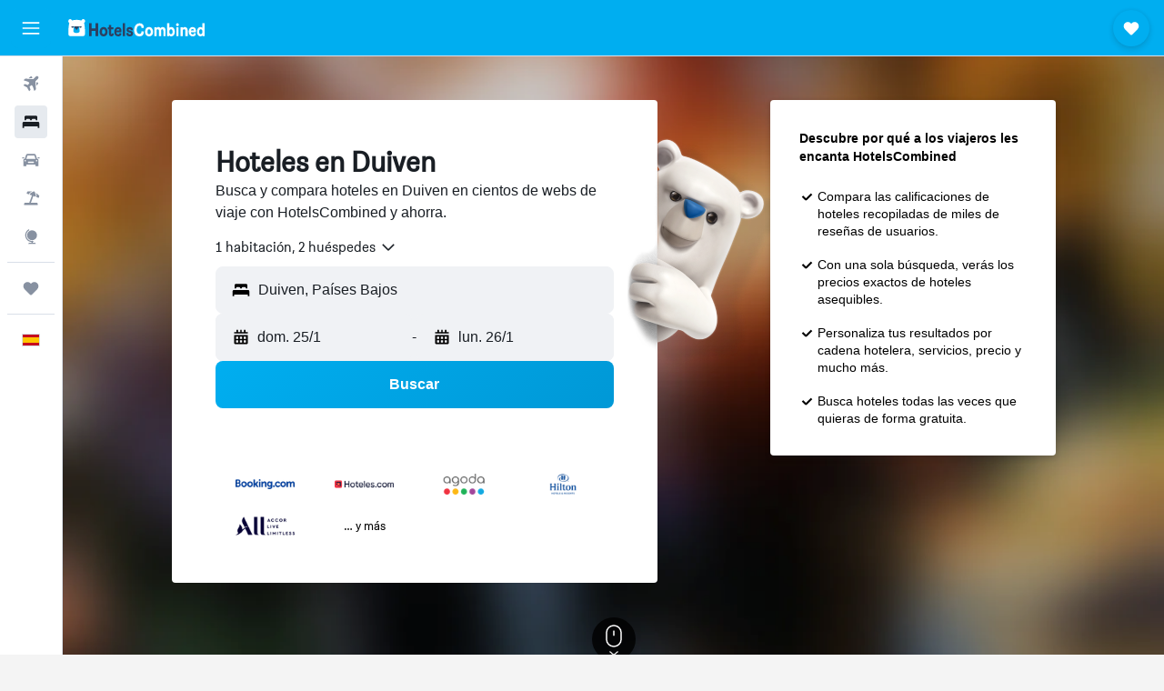

--- FILE ---
content_type: text/html;charset=UTF-8
request_url: https://www.hotelscombined.es/Place/Duiven.htm
body_size: 87268
content:
<!DOCTYPE html>
<html lang='es-es' dir='ltr'>
<head>
<meta name="r9-version" content="R800d"/><meta name="r9-built" content="20260115.060431"/><meta name="r9-rendered" content="Sun, 18 Jan 2026 06:47:37 GMT"/><meta name="r9-build-number" content="15"/><link rel="stylesheet" href="https://content.r9cdn.net/res/combined.css?v=37f1194137336078bd98d778f0efaa61cf7a31a8&amp;cluster=4"/><link rel="stylesheet" href="https://content.r9cdn.net/res/combined.css?v=486eee3a3be5ea9131eb9819e8c5b7e3753f7ff0&amp;cluster=4"/><meta name="viewport" content="width=device-width, initial-scale=1, minimum-scale=1"/><meta name="format-detection" content="telephone=no"/><link rel="icon" href="/favicon.ico" sizes="any"/><link rel="icon" href="/icon.svg" type="image/svg+xml"/><title>Hoteles Duiven: Ofertas de hoteles Duiven</title><meta name="description" content="HotelsCombined compara simultáneamente todas las ofertas de hoteles de Duiven de las mejores webs de alojamiento. Lee opiniones de viajeros sobre hoteles en Duiven."/><link rel="preconnect" href="apis.google.com"/><link rel="dns-prefetch" href="apis.google.com"/><link rel="preconnect" href="www.googletagmanager.com"/><link rel="dns-prefetch" href="www.googletagmanager.com"/><link rel="preconnect" href="www.google-analytics.com"/><link rel="dns-prefetch" href="www.google-analytics.com"/><script type="text/javascript">
var safari13PlusRegex = /Macintosh;.*?Version\/(1[3-9]|[2-9][0-9]+)(\.[0-9]+)* Safari/;
if (
window &&
window.navigator &&
window.navigator.userAgent &&
window.navigator.userAgent.indexOf('Safari') > -1 &&
window.navigator.userAgent.indexOf('Chrome') === -1 &&
safari13PlusRegex.test(window.navigator.userAgent)
) {
if (
'ontouchstart' in window &&
(!('cookieEnabled' in window.navigator) || window.navigator.cookieEnabled)
) {
if (
decodeURIComponent(document.cookie).indexOf('pmov=') < 0 &&
decodeURIComponent(document.cookie).indexOf('oo.tweb=') < 0
) {
var d = new Date();
d.setTime(d.getTime() + 90 * 24 * 60 * 60 * 1000);
document.cookie = 'pmov=tb;path=/;expires=' + d.toUTCString();
}
}
}
</script><meta name="kayak_page" content="hotel,static-city-hotels,city"/><meta name="seop" content="Duiven"/><meta name="seo-cache" content="true"/><script type="text/javascript">
var DynamicContextPromise = (function (handler) {
this.status = 0;
this.value = undefined;
this.thenCallbacks = [];
this.catchCallbacks = [];
this.then = function(fn) {
if (this.status === 0) {
this.thenCallbacks.push(fn);
}
if (this.status === 1) {
fn(this.value);
}
return this;
}.bind(this);
this.catch = function(fn) {
if (this.status === 0) {
this.catchCallbacks.push(fn);
}
if (this.status === 2) {
fn(this.value);
}
return this;
}.bind(this);
var resolve = function(value) {
if (this.status === 0) {
this.status = 1;
this.value = value;
this.thenCallbacks.forEach(function(fn) {
fn(value)
});
}
}.bind(this);
var reject = function(value) {
if (this.status === 0) {
this.status = 2;
this.value = value;
this.catchCallbacks.forEach(function(fn) {
fn(value)
});
}
}.bind(this);
try {
handler(resolve, reject);
} catch (err) {
reject(err);
}
return {
then: this.then,
catch: this.catch,
};
}).bind({})
var ie = (function () {
var undef,
v = 3,
div = document.createElement('div'),
all = div.getElementsByTagName('i');
while (div.innerHTML = '<!--[if gt IE ' + (++v) + ']><i></i><![endif]-->', all[0]);
return v > 4 ? v : undef;
}());
var xhr = ie <= 9 ? new XDomainRequest() : new XMLHttpRequest();
var trackingQueryParams = "";
var getOnlyValidParams = function(paramsList, reservedParamsList) {
var finalParamsList = [];
for (var i = 0; i < paramsList.length; i++) {
if (reservedParamsList.indexOf(paramsList[i].split('=')[0]) == -1) {
finalParamsList.push(paramsList[i]);
}
}
return finalParamsList;
}
var removeUnnecessaryQueryStringChars = function(paramsString) {
if (paramsString.charAt(0) === '?') {
return paramsString.substr(1);
}
return paramsString;
}
var reservedParamsList = ['vertical', 'pageId', 'subPageId', 'originalReferrer', 'seoPlacementId', 'seoLanguage', 'seoCountry', 'tags'];
var paramsString = window.location && window.location.search;
if (paramsString) {
paramsString = removeUnnecessaryQueryStringChars(paramsString);
var finalParamsList = getOnlyValidParams(paramsString.split('&'), reservedParamsList)
trackingQueryParams = finalParamsList.length > 0 ? "&" + finalParamsList.join("&") + "&seo=true" : "";
}
var trackingUrl = '/s/run/fpc/context' +
'?vertical=hotel' +
'&pageId=static-city-hotels' +
'&subPageId=city' +
'&originalReferrer=' + encodeURIComponent(document.referrer) +
'&seoPlacementId=' + encodeURIComponent('Duiven') +
'&tags=' + encodeURIComponent('') +
'&origin=' + encodeURIComponent('') +
'&destination=' + encodeURIComponent('') +
'&isSeoPage=' + encodeURIComponent('true') +
'&domain=' + encodeURIComponent(window.location.host) +
trackingQueryParams;
xhr.open('GET', trackingUrl, true);
xhr.responseType = 'json';
window.R9 = window.R9 || {};
window.R9.unhiddenElements = [];
window.R9.dynamicContextPromise = new DynamicContextPromise(function(resolve, reject) {
xhr.onload = function () {
if (xhr.readyState === xhr.DONE && xhr.status === 200) {
window.R9 = window.R9 || {};
window.R9.globals = window.R9.globals || {};
resolve(xhr.response);
if (xhr.response['formToken']) {
R9.globals.formtoken = xhr.response['formToken'];
}
if (xhr.response['jsonPlacementEnabled'] && xhr.response['jsonGlobalPlacementEnabled']) {
if (xhr.response['placement']) {
R9.globals.placement = xhr.response['placement'];
}
if (xhr.response['affiliate']) {
R9.globals.affiliate = xhr.response['affiliate'];
}
}
if (xhr.response['dsaRemovableFields']) {
var dsaRemovableParamsList = xhr.response['dsaRemovableFields'];
var query = window.location.search.slice(1) || "";
var params = query.split('&');
var needRemoveParams = false;
for (var i = 0; i < dsaRemovableParamsList.length; i++) {
if (query.indexOf(dsaRemovableParamsList[i] + '=') != -1) {
needRemoveParams = true;
break;
}
}
if (needRemoveParams) {
var path = window.location.pathname;
var finalQuery = [];
for (var i = 0; i < params.length; i++) {
if (dsaRemovableParamsList.indexOf(params[i].split('=')[0]) == -1) {
finalQuery.push(params[i]);
}
}
if (window.history.replaceState) {
window.history.replaceState({}, document.title, path + (finalQuery.length > 0 ? '?' + finalQuery.join('&') : ''));
}
}
if(xhr.response['cachedCookieConsentEnabled']) {
var unhideElement = (elementId) => {
var elementToUnhide = document.querySelector(elementId);
if (elementToUnhide) {
window.R9.unhiddenElements = window.R9.unhiddenElements || [];
window.R9.unhiddenElements.push(elementId.replace('#', ''));
elementToUnhide.removeAttribute('hidden');
elementToUnhide.dispatchEvent(new Event('initialStaticHideRemove'));
}
}
var unhideCookieConsent = () => {
if (xhr.response['showSharedIabTcfDialog']) {
unhideElement('#iab-tcf-dialog');
}
if (xhr.response['showDataTransferDisclaimerDialog']) {
unhideElement('#shared-data-transfer-disclaimer-dialog');
}
if (xhr.response['showTwoPartyConsentDialog']) {
unhideElement('#shared-two-part-consent-dialog');
}
}
if (document.readyState === "loading") {
document.addEventListener("DOMContentLoaded", unhideCookieConsent);
} else {
unhideCookieConsent();
}
}
}
} else {
reject(xhr.response);
}
};
})
xhr.send('');
</script><link rel="canonical" href="https://www.hotelscombined.es/Place/Duiven.htm"/><link rel="alternate" hrefLang="ar" href="https://ar.hotelscombined.com/Place/Duiven.htm"/><link rel="alternate" hrefLang="es-ES" href="https://www.hotelscombined.es/Place/Duiven.htm"/><link rel="alternate" hrefLang="ca-ES" href="https://www.hotelscombined.cat/Place/Duiven.htm"/><link rel="alternate" hrefLang="da-DK" href="https://www.hotelscombined.dk/Place/Duiven.htm"/><link rel="alternate" hrefLang="de-DE" href="https://www.hotelscombined.de/Place/Duiven.htm"/><link rel="alternate" hrefLang="en" href="https://www.hotelscombined.com/Place/Duiven.htm"/><link rel="alternate" hrefLang="en-AE" href="https://www.hotelscombined.ae/Place/Duiven.htm"/><link rel="alternate" hrefLang="en-AU" href="https://www.hotelscombined.com.au/Place/Duiven.htm"/><link rel="alternate" hrefLang="en-CA" href="https://www.hotelscombined.ca/Place/Duiven.htm"/><link rel="alternate" hrefLang="en-GB" href="https://www.hotelscombined.co.uk/Place/Duiven.htm"/><link rel="alternate" hrefLang="en-IE" href="https://www.hotelscombined.ie/Place/Duiven.htm"/><link rel="alternate" hrefLang="en-IN" href="https://www.hotelscombined.in/Place/Duiven.htm"/><link rel="alternate" hrefLang="en-NZ" href="https://www.hotelscombined.co.nz/Place/Duiven.htm"/><link rel="alternate" hrefLang="en-SG" href="https://www.hotelscombined.com.sg/Place/Duiven.htm"/><link rel="alternate" hrefLang="fr-FR" href="https://www.hotelscombined.fr/Place/Duiven.htm"/><link rel="alternate" hrefLang="he-IL" href="https://www.hotelscombined.co.il/Place/Duiven.htm"/><link rel="alternate" hrefLang="it-IT" href="https://www.hotelscombined.it/Place/Duiven.htm"/><link rel="alternate" hrefLang="ja-JP" href="https://www.hotelscombined.jp/Place/Duiven.htm"/><link rel="alternate" hrefLang="ko-KR" href="https://www.hotelscombined.co.kr/Place/Duiven.htm"/><link rel="alternate" hrefLang="ms-MY" href="https://www.hotelscombined.my/Place/Duiven.htm"/><link rel="alternate" hrefLang="no-NO" href="https://www.hotelscombined.no/Place/Duiven.htm"/><link rel="alternate" hrefLang="sv-SE" href="https://www.hotelscombined.se/Place/Duiven.htm"/><link rel="alternate" hrefLang="th-TH" href="https://www.hotelscombined.co.th/Place/Duiven.htm"/><link rel="alternate" hrefLang="zh-TW" href="https://www.hotelscombined.com.tw/Place/Duiven.htm"/><link rel="alternate" hrefLang="zh-HK" href="https://www.hotelscombined.hk/Place/Duiven.htm"/><meta property="og:image" content="https://content.r9cdn.net/rimg/provider-logos/common/socialmedia/hotelscombined-logo.png?width=1200&amp;height=630&amp;crop=false"/><meta property="og:image:width" content="1200"/><meta property="og:image:height" content="630"/><meta property="og:title" content="Hoteles Duiven: Ofertas de hoteles Duiven"/><meta property="og:type" content="website"/><meta property="og:description" content="HotelsCombined compara simultáneamente todas las ofertas de hoteles de Duiven de las mejores webs de alojamiento. Lee opiniones de viajeros sobre hoteles en Duiven."/><meta property="og:url" content="https://www.hotelscombined.es/Place/Duiven.htm"/><meta property="og:site_name" content="HotelsCombined"/><meta property="fb:pages" content="117913258224288"/><meta property="twitter:title" content="Hoteles Duiven: Ofertas de hoteles Duiven"/><meta name="twitter:description" content="HotelsCombined compara simultáneamente todas las ofertas de hoteles de Duiven de las mejores webs de alojamiento. Lee opiniones de viajeros sobre hoteles en Duiven."/><meta name="twitter:image:src" content="https://content.r9cdn.net/rimg/provider-logos/common/socialmedia/hotelscombined-logo.png?width=440&amp;height=220&amp;crop=false"/><meta name="twitter:card" content="summary_large_image"/><meta name="twitter:site" content="@hotelscombined"/><meta name="twitter:creator" content="@hotelscombined"/><meta name="robots" content="index,follow"/><link rel="apple-touch-icon" href="/apple-touch-icon.png"/><link rel="apple-touch-icon" sizes="60x60" href="/apple-touch-icon-60x60.png"/><link rel="apple-touch-icon" sizes="76x76" href="/apple-touch-icon-76x76.png"/><link rel="apple-touch-icon" sizes="120x120" href="/apple-touch-icon-120x120.png"/><link rel="apple-touch-icon" sizes="152x152" href="/apple-touch-icon-152x152.png"/><link rel="apple-touch-icon" sizes="167x167" href="/apple-touch-icon-167x167.png"/><link rel="apple-touch-icon" sizes="180x180" href="/apple-touch-icon-180x180.png"/><script type="application/ld+json">{"@context":"https://schema.org","@type":"Website","name":"HotelsCombined","url":"https://www.hotelscombined.es"}</script><script type="application/ld+json">{"@context":"http://schema.org","@type":"Organization","name":"HotelsCombined","url":"https://www.hotelscombined.es/Place/Duiven.htm","sameAs":["https://www.facebook.com/HotelsCombined/","https://www.youtube.com/hotelscombined"]}</script><script type="application/ld+json">{"@context":"http://schema.org","@type":"BreadcrumbList","itemListElement":[{"@type":"ListItem","position":"1","item":{"@id":"/","name":"Inicio"}},{"@type":"ListItem","position":"2","item":{"@id":"/Place/Netherlands.htm","name":"Países Bajos"}},{"@type":"ListItem","position":"3","item":{"@id":"/Place/Gelderland_Province.htm","name":"Güeldres"}},{"@type":"ListItem","position":"4","item":{"@id":"","name":"Duiven"}}]}</script><script type="application/ld+json">{"@context":"http://schema.org","@type":"FAQPage","mainEntity":[{"@type":"Question","name":"¿Cuáles son los mejores hoteles de Duiven?","acceptedAnswer":{"@type":"Answer","text":"946 opiniones han dado a Hotel Duiven bij Arnhem A12 una puntuación media de 8,3/10. "}},{"@type":"Question","name":"¿En qué otras ciudades puedes alojarte al visitar Güeldres?","acceptedAnswer":{"@type":"Answer","text":"Además de Duiven, los viajeros optan por visitar Arnhem cuando viajan aGüeldres. Oosterbeek también es una opción popular que visitar."}},{"@type":"Question","name":"¿Cuántos hoteles hay en Duiven?","acceptedAnswer":{"@type":"Answer","text":"En total, hay 2 hoteles entre los que elegir en Duiven, en comparación con las 3.320 propiedades de Güeldres."}}]}</script><script type="application/ld+json">{"@context":"http://schema.org","@type":"Service","broker":{"@type":"Organization","name":"HotelsCombined"},"url":"https://www.hotelscombined.es/Place/Duiven.htm","serviceType":"Hoteles en Duiven","offers":{"@type":"AggregateOffer","lowPrice":"176 €","priceCurrency":"EUR"}}</script><script type="application/ld+json">{"@context":"http://schema.org","@type":"Hotel","name":"Hotel Duiven bij Arnhem A12","url":"https://www.hotelscombined.esundefined","description":"Hotel de lujo con spa y sauna Este hotel para no fumadores dispone de spa completo, una piscina cubierta y un restaurante. Podrás disfrutar de wifi gratis en las zonas comunes y aparcamiento gratuito. También encontrarás un bar o lounge, una sauna y un centro de conferencias. Se ofrece servicio de cambio de toallas a petición. Van der Valk Hotel Duiven near Arnhem A12 ofrece 148 alojamientos con caja fuerte (cabe un portátil) y máquina de café espresso. Se ofrece una televisión de pantalla plana de 32 pulgadas con canales por cable. Los baños están equipados con bañera y ducha independientes con bañera de hidromasaje y cabezal de ducha tipo lluvia, artículos de higiene personal gratuitos y secador de pelo. Los huéspedes pueden navegar por la web gracias a nuestro acceso a Internet gratis (por cable y wifi). Los servicios para las personas de negocios incluyen escritorio y teléfono. Las habitaciones también incluyen cafetera y tetera y cortinas opacas. Es posible solicitar tabla de planchar con plancha y cambio de toallas. Se ofrece servicio de limpieza todos los días. Los servicios de ocio y esparcimiento en este hotel incluyen una piscina cubierta y sauna. Se pueden practicar las actividades de ocio y esparcimiento que se indican más abajo en las instalaciones o cerca del alojamiento (es posible que se aplique un recargo).","starRating":"4","telephone":"+31 263 188 888","alternateName":[],"address":{"@type":"PostalAddress","streetAddress":"Impuls 2","addressLocality":"Duiven","postalCode":"6921 RK","addressRegion":"Güeldres","addressCountry":"Países Bajos"},"priceRange":"176 €","image":"/rimg/himg/82/bd/33/leonardo-1225471-Kopie_van_3994_O-461854.jpg?width=200&height=200&crop=true","photo":[{"@type":"ImageObject","contentUrl":"/himg/82/bd/33/leonardo-1225471-Kopie_van_3994_O-461854.jpg","description":"Hotel Duiven bij Arnhem A12"},{"@type":"ImageObject","contentUrl":"/himg/71/4d/3d/leonardo-1225471-restaurant24116_O-837394.jpg","description":"Hotel Duiven bij Arnhem A12"},{"@type":"ImageObject","contentUrl":"/himg/21/b3/b3/expedia_group-339232-57121588-508929.jpg","description":"Hotel Duiven bij Arnhem A12"},{"@type":"ImageObject","contentUrl":"/himg/58/51/dc/leonardo-1225471-Naamloos_O-485349.jpg","description":"Hotel Duiven bij Arnhem A12"},{"@type":"ImageObject","contentUrl":"/himg/8d/3f/86/expediav2-339232-33218b-666027.jpg","description":"Hotel Duiven bij Arnhem A12"},{"@type":"ImageObject","contentUrl":"/himg/ba/56/bb/expedia_group-339232-2b9bd556-245765.jpg","description":"Hotel Duiven bij Arnhem A12"},{"@type":"ImageObject","contentUrl":"/himg/0e/b8/77/leonardo-1225471-4367_O-614372.jpg","description":"Hotel Duiven bij Arnhem A12"},{"@type":"ImageObject","contentUrl":"/himg/df/1b/6b/leonardo-1225471-_MG_0675_(00000002)_O-099616.jpg","description":"Hotel Duiven bij Arnhem A12"},{"@type":"ImageObject","contentUrl":"/himg/ec/e9/93/leonardo-1225471-45515y_O-202322.jpg","description":"Hotel Duiven bij Arnhem A12"},{"@type":"ImageObject","contentUrl":"/himg/5f/c7/90/leonardo-98740698-45515x_O-672065.jpg","description":"Hotel Duiven bij Arnhem A12"},{"@type":"ImageObject","contentUrl":"/himg/e8/6e/ba/leonardo-1225471-45515r_O-395705.jpg","description":"Hotel Duiven bij Arnhem A12"},{"@type":"ImageObject","contentUrl":"/himg/59/82/46/leonardo-1225471-4055_O-655561.jpg","description":"Hotel Duiven bij Arnhem A12"},{"@type":"ImageObject","contentUrl":"/himg/1d/f9/93/leonardo-1225471-45515b_O-572705.jpg","description":"Hotel Duiven bij Arnhem A12"},{"@type":"ImageObject","contentUrl":"/himg/b2/a1/9f/leonardo-1225471-45515r5128935_O-823028.jpg","description":"Hotel Duiven bij Arnhem A12"},{"@type":"ImageObject","contentUrl":"/himg/2c/78/9d/expedia_group-339232-220738590-593859.jpg","description":"Hotel Duiven bij Arnhem A12"},{"@type":"ImageObject","contentUrl":"/himg/b2/c8/9b/leonardo-1225471-4093_O-195672.jpg","description":"Hotel Duiven bij Arnhem A12"},{"@type":"ImageObject","contentUrl":"/kimg/e0/cd/0ecfeb7b-161d2799777.jpg","description":"Hotel Duiven bij Arnhem A12"},{"@type":"ImageObject","contentUrl":"/himg/33/71/db/leonardo-1225471-45515r4128935_O-639212.jpg","description":"Hotel Duiven bij Arnhem A12"},{"@type":"ImageObject","contentUrl":"/himg/84/b4/a2/leonardo-1225471-DSC_2740_O-536954.jpg","description":"Hotel Duiven bij Arnhem A12"},{"@type":"ImageObject","contentUrl":"/himg/6f/74/7a/leonardo-1225471-4105_O-315896.jpg","description":"Hotel Duiven bij Arnhem A12"},{"@type":"ImageObject","contentUrl":"/himg/58/4b/4e/leonardo-1225471-1A0A4094_O-227234.jpg","description":"Hotel Duiven bij Arnhem A12"},{"@type":"ImageObject","contentUrl":"/himg/30/cc/2e/expedia_group-339232-79587516-619280.jpg","description":"Hotel Duiven bij Arnhem A12"},{"@type":"ImageObject","contentUrl":"/himg/dc/b7/2b/leonardo-98740698-1A0A4280_O-972240.jpg","description":"Hotel Duiven bij Arnhem A12"},{"@type":"ImageObject","contentUrl":"/himg/8c/88/99/expediav2-339232-b3f60c-024058.jpg","description":"Hotel Duiven bij Arnhem A12"},{"@type":"ImageObject","contentUrl":"/himg/c7/3a/e9/leonardo-1225471-4229_O-466974.jpg","description":"Hotel Duiven bij Arnhem A12"},{"@type":"ImageObject","contentUrl":"/himg/cc/1a/9b/expedia_group-339232-141431734-041720.jpg","description":"Hotel Duiven bij Arnhem A12"},{"@type":"ImageObject","contentUrl":"/himg/42/55/30/expedia_group-339232-195416305-581459.jpg","description":"Hotel Duiven bij Arnhem A12"},{"@type":"ImageObject","contentUrl":"/kimg/e0/cd/0ecfeb7b-161d27997d9.jpg","description":"Hotel Duiven bij Arnhem A12"},{"@type":"ImageObject","contentUrl":"/himg/cd/12/f9/leonardo-339232-115626678-679545.jpg","description":"Hotel Duiven bij Arnhem A12"},{"@type":"ImageObject","contentUrl":"/himg/32/b3/2c/expedia_group-339232-250860329-555846.jpg","description":"Hotel Duiven bij Arnhem A12"},{"@type":"ImageObject","contentUrl":"/himg/5e/d8/c3/leonardo-339232-75986860-623815.jpg","description":"Hotel Duiven bij Arnhem A12"},{"@type":"ImageObject","contentUrl":"/himg/9d/dd/e2/leonardo-1225471-_MG_4749_O-167839.jpg","description":"Hotel Duiven bij Arnhem A12"},{"@type":"ImageObject","contentUrl":"/himg/c4/02/01/leonardo-1225471-1A0A4139_O-273812.jpg","description":"Hotel Duiven bij Arnhem A12"},{"@type":"ImageObject","contentUrl":"/himg/ee/ea/66/leonardo-98740698-DSC_2738_O-487931.jpg","description":"Hotel Duiven bij Arnhem A12"},{"@type":"ImageObject","contentUrl":"/himg/e3/1d/45/leonardo-98740698-1A0A4274_O-353995.jpg","description":"Hotel Duiven bij Arnhem A12"},{"@type":"ImageObject","contentUrl":"/kimg/e0/cd/0ecfeb7b-161d27996f4.jpg","description":"Hotel Duiven bij Arnhem A12"},{"@type":"ImageObject","contentUrl":"/himg/a9/f6/e9/expedia_group-339232-169057593-175155.jpg","description":"Hotel Duiven bij Arnhem A12"},{"@type":"ImageObject","contentUrl":"/himg/8b/f4/5f/leonardo-1225471-45515s_O-505799.jpg","description":"Hotel Duiven bij Arnhem A12"},{"@type":"ImageObject","contentUrl":"/himg/3d/31/dc/leonardo-98740698-_MG_3855-bewerkt_O-931581.jpg","description":"Hotel Duiven bij Arnhem A12"},{"@type":"ImageObject","contentUrl":"/himg/54/59/d7/leonardo-1225471-4379_O-775248.jpg","description":"Hotel Duiven bij Arnhem A12"},{"@type":"ImageObject","contentUrl":"/himg/b9/30/15/leonardo-98740698-DSC_2703_O-351092.jpg","description":"Hotel Duiven bij Arnhem A12"},{"@type":"ImageObject","contentUrl":"/kimg/e0/cd/0ecfeb7b-161d28417b2.jpg","description":"Hotel Duiven bij Arnhem A12"},{"@type":"ImageObject","contentUrl":"/himg/b6/63/31/leonardo-98740698-_MG_8645_aangepast_(00000002)_O-205645.jpg","description":"Hotel Duiven bij Arnhem A12"},{"@type":"ImageObject","contentUrl":"/kimg/e0/cd/0ecfeb7b-161d2799854.jpg","description":"Hotel Duiven bij Arnhem A12"}],"aggregateRating":{"@type":"AggregateRating","bestRating":"10","ratingValue":"8,3","ratingCount":"946"},"amenityFeature":["inpool","fitnesscenter","restaurant","bar","roomservice","wififree","tea_coffee_maker","coffee_machine","parkingfree","bizcenter"]}</script><script type="application/ld+json">{"@context":"https://schema.org","@type":"TouristDestination","name":"Duiven"}</script><meta name="kayak_content_type" content="42943,standard"/><meta name="cfcms-destination-code" content="42943"/>
</head>
<body class='bd-default bd-hc react react-st es_ES '><div id='root'><div class="c--AO"><nav class="mZv3" aria-label="Enlaces rápidos de teclado"><a href="#main">Ir al contenido</a></nav><div data-testid="page-top-anchor" aria-live="polite" aria-atomic="true" tabindex="-1" style="position:absolute;width:1px;height:1px;margin:-1px;padding:0;overflow:hidden;clip-path:inset(50%);white-space:nowrap;border:0"></div><header class="mc6t mc6t-mod-sticky-always" style="height:62px;top:0px"><div class="mc6t-wrapper"><div><div class="mc6t-banner mc6t-mod-sticky-non-mobile"></div></div><div class="mc6t-main-content mc6t-mod-bordered" style="height:62px"><div class="common-layout-react-HeaderV2 V_0p V_0p-mod-branded V_0p-mod-side-nav-ux-v2"><div class="wRhj wRhj-mod-justify-start wRhj-mod-grow"><div class="mc6t-nav-button mc6t-mod-hide-empty"><div role="button" tabindex="0" class="ZGw- ZGw--mod-size-medium ZGw--mod-variant-default" aria-label="Abrir navegación principal"><svg viewBox="0 0 200 200" width="20" height="20" xmlns="http://www.w3.org/2000/svg" role="presentation"><path d="M191.67 50H8.33V33.33h183.33V50zm0 100H8.33v16.67h183.33V150zm0-58.33H8.33v16.67h183.33V91.67z"/></svg></div></div><div class="mc6t-logo mc6t-mod-hide-empty"><div class="gPDR gPDR-mod-focus-keyboard gPDR-hotelscombined gPDR-non-compact gPDR-main-logo-mobile gPDR-inverted-logo gPDR-mod-reduced-size"><a class="gPDR-main-logo-link" href="/" itemProp="https://schema.org/logo" aria-label="Volver a la página de inicio de hotelscombined"><div class="gPDR-main-logo gPDR-inverted-logo" style="animation-duration:2000ms"><span style="transform:translate3d(0,0,0);vertical-align:middle;-webkit-font-smoothing:antialiased;-moz-osx-font-smoothing:grayscale;width:auto;height:auto" class="gPDR-logo-image"><svg width="100%" height="100%" viewBox="0 0 190 24" xmlns="http://www.w3.org/2000/svg" role="presentation" style="width:inherit;height:inherit;line-height:inherit;color:inherit"><g fill="none"><path fill="#2C4162" d="M29.207 23.715V5.735h3.533v7.282h5.574V5.736h3.533v17.939h-3.533v-7.363H32.74v7.363h-3.533zm14.681-5.939c0-3.58 1.885-6.752 5.536-6.752 3.65 0 5.535 3.173 5.535 6.752 0 3.336-1.688 6.183-5.535 6.183-3.848 0-5.536-2.847-5.536-6.183zm3.259-.04c0 2.237.706 3.132 2.277 3.132 1.57 0 2.276-.854 2.276-3.092 0-2.156-.588-3.58-2.276-3.58-1.688-.04-2.277 1.384-2.277 3.54zm9.735-3.58h-1.57v-2.888h1.57v-2.97h3.023v2.97h3.258v2.888h-3.258v4.515c0 1.993.078 2.36.667 2.36.393 0 .51-.204.51-.651 0-.244-.078-.448-.078-.448h2.238s.157.448.157 1.099c0 2.033-1.374 2.928-3.062 2.928-2.356 0-3.494-1.26-3.494-4.108v-5.695h.04zm14.525 5.858c0-.204-.04-.367-.04-.367h2.513s.196.407.196 1.058c0 2.36-2.316 3.295-4.2 3.295-3.808 0-5.653-2.644-5.653-6.224 0-3.539 1.688-6.712 5.457-6.712 2.826 0 4.593 2.034 4.593 4.76a9.467 9.467 0 01-.354 2.522h-6.712c.039 1.87.903 2.888 2.63 2.888 1.256-.04 1.57-.732 1.57-1.22zm-4.083-4.068h4.083c.118-.773-.157-2.115-1.924-2.115-1.727 0-2.159 1.464-2.159 2.115zm8.755 7.769V5.776h3.1v17.94h-3.1zm4.946-3.254c0-.773.314-1.342.314-1.342h2.826s-.157.325-.157.813c0 .854.707 1.261 1.767 1.261 1.02 0 1.649-.407 1.649-1.057 0-.855-.786-1.14-2.12-1.505-1.885-.489-4.044-.936-4.044-3.702 0-2.522 1.806-3.865 4.397-3.865 2.238 0 4.318 1.099 4.318 3.336 0 .65-.196 1.18-.196 1.18h-2.827s.118-.326.118-.651c0-.692-.589-1.098-1.374-1.098-1.099 0-1.57.488-1.57 1.016 0 .651.707.977 2.08 1.302 1.885.448 4.123.976 4.123 3.824 0 2.685-1.806 4.027-4.633 4.027-2.944-.04-4.671-1.464-4.671-3.539z"/><path d="M91.899 15.254c0-5.207 2.826-9.478 7.615-9.478 3.77 0 5.653 2.238 5.653 4.882 0 1.098-.235 1.749-.235 1.749h-2.984s.079-.285.079-.936c0-1.302-.785-2.278-2.552-2.278-2.787 0-4.082 2.482-4.082 6.02 0 2.889.981 5.33 4.004 5.33 1.334 0 2.59-.692 2.59-2.645 0-.366-.078-.691-.078-.691h3.023s.196.57.196 1.383c0 3.824-3.023 5.37-5.888 5.37-5.535 0-7.341-3.987-7.341-8.706zm15.153 2.522c0-3.58 1.884-6.752 5.535-6.752 3.65 0 5.535 3.173 5.535 6.752 0 3.336-1.688 6.183-5.535 6.183-3.847 0-5.535-2.847-5.535-6.183zm3.258-.04c0 2.237.707 3.132 2.277 3.132 1.57 0 2.277-.854 2.277-3.092 0-2.156-.59-3.58-2.277-3.58-1.688-.04-2.277 1.384-2.277 3.54zm18.097-5.004c.628-.935 1.649-1.708 3.023-1.708 2.63 0 4.122 1.952 4.122 4.881v7.81l-3.102-.04v-7.2c0-1.587-.55-2.32-1.57-2.32s-1.57.937-1.57 2.279v7.281h-3.101v-7.24c0-1.587-.55-2.32-1.65-2.32-1.059 0-1.609.937-1.609 2.157v7.403h-3.1V11.268h2.983v1.18h.039c.314-.489 1.217-1.424 2.67-1.424 1.413 0 2.394.773 2.865 1.708zm9.186-6.996h3.101v6.345h.04c.588-.61 1.53-1.057 2.63-1.057 3.376 0 4.907 3.01 4.907 6.549 0 3.458-1.57 6.386-4.947 6.386-1.177 0-2.198-.61-2.748-1.342h-.039v1.098h-2.983V5.735h.039zm3.14 12c0 1.586.55 3.172 2.277 3.172 1.531 0 2.277-1.505 2.277-3.091 0-1.953-.51-3.661-2.277-3.661-1.688-.04-2.277 1.79-2.277 3.58zm11.267-12c1.1 0 1.963.895 1.963 2.033 0 1.14-.864 2.034-1.963 2.034-1.1 0-1.963-.895-1.963-2.034.04-1.098.903-2.033 1.963-2.033zm-1.531 5.532h3.101v12.447h-3.101zm8.951 12.447h-3.102V11.268h3.101v1.22h.04c.51-.691 1.334-1.464 2.944-1.464 2.277 0 3.808 1.952 3.808 4.434v8.217h-3.18V16.27c0-1.342-.628-2.156-1.688-2.156-.903 0-1.963.407-1.963 2.563v7.037h.04zm15.466-3.701c0-.204-.039-.367-.039-.367h2.513s.196.407.196 1.058c0 2.36-2.316 3.295-4.2 3.295-3.808 0-5.654-2.644-5.654-6.224 0-3.539 1.688-6.712 5.457-6.712 2.787 0 4.593 2.034 4.593 4.76 0 1.383-.353 2.522-.353 2.522h-6.713c.04 1.87.903 2.888 2.63 2.888 1.256-.04 1.57-.732 1.57-1.22zm-4.082-4.068h4.082c.118-.773-.157-2.115-1.923-2.115-1.727 0-2.16 1.464-2.16 2.115zm18.843 7.769h-2.866v-1.057h-.04c-.47.61-1.57 1.301-2.865 1.301-2.277 0-4.71-1.912-4.71-6.508 0-3.824 2.001-6.427 4.553-6.427 1.335 0 2.238.447 2.787 1.057h.04V5.776h3.1v17.94zm-7.577-5.98c0 2.238 1.139 3.133 2.395 3.133s2.237-1.099 2.237-3.092c0-2.4-.902-3.62-2.237-3.62-1.492 0-2.395 1.22-2.395 3.58zm-158.399.489c0-3.905-.55-9.438-1.216-12.448-.275-1.22-.825-2.115-1.728-2.766A4.641 4.641 0 0019 2.156c-.04 0-.079-.04-.118-.04-2.355-.774-4.553-1.14-6.83-1.1-2.277-.04-4.476.286-6.83 1.1-.04 0-.08.04-.119.04a6.285 6.285 0 00-1.727.854c-.903.651-1.452 1.546-1.727 2.766C.98 8.786.432 14.32.432 18.224c0 1.017.04 1.912.118 2.644.078.813.235 1.424.47 1.668.354.447.904 1.18 3.18 1.18h15.703c2.277 0 2.787-.733 3.18-1.18.235-.244.353-.855.47-1.668.118-.732.158-1.627.118-2.644z" fill="#FFF"/><path d="M3.023 5.573c-1.492 0-2.67-1.261-2.67-2.766C.353 1.26 1.57.04 3.023.04c1.491 0 2.67 1.26 2.67 2.766 0 1.505-1.179 2.766-2.67 2.766m18.137.001c-1.493 0-2.67-1.261-2.67-2.766C18.49 1.26 19.707.04 21.16.04c1.49 0 2.669 1.26 2.669 2.766 0 1.505-1.217 2.766-2.67 2.766" fill="#FFF"/><path d="M4.79 10.129c-.04.122-.04.285-.04.407.04.854.707 1.545 1.531 1.586.903.04 1.649-.732 1.649-1.627 0-.122 0-.244-.04-.366 0-.082-.117-.163-.196-.163H4.986c-.079 0-.157.04-.197.163m10.913 0c-.039.122-.039.285-.039.407.04.854.707 1.545 1.531 1.586.903.04 1.649-.732 1.649-1.627 0-.122 0-.244-.04-.366-.039-.082-.117-.163-.196-.163H15.9c-.118 0-.197.04-.197.163" fill="#2C4162"/><path d="M16.134 17.492c0-.082.04-.123.04-.204v-.366c0-1.424-.629-5.207-1.021-6.671-.04-.163-.157-.244-.353-.285H8.793c-.196.04-.314.163-.353.285-.353 1.464-1.02 5.207-1.02 6.671v.325c0 .936 1.962 2.075 4.357 2.075 2.198 0 4.004-.936 4.318-1.83 0 .04 0 0 .04 0z" fill="#00AEF0"/><path d="M14.8 9.966H8.793c-.235.04-.353.203-.353.366 0 .082 0 .163.04.204.196.447.392.895.667 1.342.432.732.903 1.424 1.57 2.075.196.203.432.447.667.65a.715.715 0 00.432.163c.157 0 .314-.04.432-.163.235-.203.432-.406.667-.65.668-.651 1.139-1.343 1.57-2.075.236-.407.472-.854.668-1.342.04-.082.04-.163.04-.204a.47.47 0 00-.393-.366z" fill="#2C4162"/></g> </svg></span></div></a></div></div></div><div class="wRhj wRhj-mod-width-full-mobile wRhj-mod-justify-center wRhj-mod-allow-shrink"><div class="V_0p-search-display-wrapper"></div></div><div class="wRhj wRhj-mod-justify-end wRhj-mod-grow"><div><div class="common-layout-react-HeaderAccountWrapper theme-dark account--collapsible account--not-branded"><div class="ui-layout-header-HeaderTripsItem"><div class="trips-drawer-wrapper theme-dark"><div><div role="button" tabindex="0" class="ZGw- ZGw--mod-size-medium ZGw--mod-variant-round" aria-label="Abrir menú de viajes"><div class="c_EZE"><svg viewBox="0 0 200 200" width="1.25em" height="1.25em" xmlns="http://www.w3.org/2000/svg" class="" role="presentation" aria-hidden="true"><path d="M169.94 110.33l-19.75 19.75l-.92.92l-39.58 39.58c-.67.67-1.33 1.25-2 1.67c-.75.58-1.5 1.08-2.25 1.42c-.83.42-1.75.75-2.58 1c-.75.17-1.58.25-2.33.33h-1c-.75-.08-1.58-.17-2.33-.33c-.83-.25-1.75-.58-2.58-1c-.75-.33-1.5-.83-2.25-1.42c-.67-.42-1.33-1-2-1.67L50.79 131l-.92-.92l-19.75-19.75c-8.92-9-13.42-20.67-13.42-32.42s4.5-23.42 13.42-32.42c17.92-17.83 46.92-17.83 64.83 0l5.08 5.08l5.08-5.08c8.92-8.92 20.67-13.33 32.42-13.33s23.5 4.42 32.42 13.33c17.92 17.92 17.92 46.92 0 64.83z"/></svg></div></div></div></div></div></div></div></div><div class="c5ab7 c5ab7-mod-absolute c5ab7-collapsed c5ab7-mod-variant-accordion" style="top:62px"><div tabindex="-1" class="pRB0 pRB0-collapsed pRB0-mod-variant-accordion pRB0-mod-position-sticky" style="top:62px;height:calc(100vh - 62px)"><div><div class="pRB0-nav-items"><nav class="HtHs" aria-label="Buscar"><ul class="HtHs-nav-list"><li><a href="/flights" aria-label="Buscar vuelos " class="dJtn dJtn-collapsed dJtn-mod-variant-accordion" aria-current="false"><svg viewBox="0 0 200 200" width="1.25em" height="1.25em" xmlns="http://www.w3.org/2000/svg" class="ncEv ncEv-rtl-aware dJtn-menu-item-icon" role="presentation" aria-hidden="true"><path d="M107.91 115.59l-23.6 17.77l10.49 28.28c.83 4.36-.53 8.9-3.65 12.02l-9.78 9.78l-23.54-41.34l-41.28-23.48l9.78-9.66c3.12-3.12 7.6-4.42 11.9-3.65l28.4 10.37l17.71-23.66l-11.79-11.79l-52.86-17.5l13.14-13.49c2.77-2.77 6.6-4.24 10.49-4.01l27.05 1.83l33.12 2.24l22.1 1.47l29.46-29.34c6.48-6.48 17.09-6.48 23.57 0c3.24 3.24 4.89 7.48 4.83 11.79c.06 4.3-1.59 8.54-4.83 11.78l-29.46 29.34l1.47 22.1l2.24 33.12l1.83 27.16c.29 3.83-1.12 7.6-3.83 10.31l-13.44 13.44l-17.74-53.09l-11.79-11.79zm67.76-26.52c-4.77-4.77-12.32-4.89-17.21-.35l2.24 33l14.97-14.97a12.488 12.488 0 000-17.68zm-64.81-64.82a12.488 12.488 0 00-17.68 0L78.21 39.22l33 2.24c4.54-4.89 4.42-12.43-.35-17.21z"/></svg><div class="dJtn-menu-item-title">Vuelos</div></a></li><li><a href="/hotels" aria-label="Buscar alojamientos " class="dJtn dJtn-active dJtn-collapsed dJtn-mod-variant-accordion" aria-current="page"><svg viewBox="0 0 200 200" width="1.25em" height="1.25em" xmlns="http://www.w3.org/2000/svg" class="ncEv dJtn-menu-item-icon" role="presentation" aria-hidden="true"><path d="M170.83 46.67v36.67h-16.67v-3.33c0-7.42-5.92-13.33-13.33-13.33h-19.17c-7.42 0-13.33 5.92-13.33 13.33v3.33H91.66v-3.33c0-7.42-5.92-13.33-13.33-13.33H59.16c-7.42 0-13.33 5.92-13.33 13.33v3.33H29.16V46.67c0-7.42 5.92-13.33 13.33-13.33h115c7.42 0 13.33 5.92 13.33 13.33zm7.5 53.33H21.67c-7.42 0-13.33 5.92-13.33 13.33v53.33h16.67v-16.67h150v16.67h16.67v-53.33c0-7.42-5.92-13.33-13.33-13.33z"/></svg><div class="dJtn-menu-item-title">Hoteles</div></a></li><li><a href="/cars" aria-label="Buscar autos " class="dJtn dJtn-collapsed dJtn-mod-variant-accordion" aria-current="false"><svg viewBox="0 0 200 200" width="1.25em" height="1.25em" xmlns="http://www.w3.org/2000/svg" class="ncEv dJtn-menu-item-icon" role="presentation" aria-hidden="true"><path d="M25.03 83.33H5.7c-.83 0-1.5-.67-1.5-1.5v-11h20.83v12.5zm150 0h19.33c.83 0 1.5-.67 1.5-1.5v-11h-20.83v12.5zm8.33 17.5v65.83h-33.33v-16.67h-100v16.58l-33.33.08V100.9c0-7.33 6-13.33 13.33-13.33l2.5-.08l14.58-44.92c1.75-5.5 6.92-9.25 12.75-9.25h80.33c5.83 0 11 3.75 12.75 9.25l14.58 44.92h2.5c7.33 0 13.33 6 13.33 13.33zm-137.5 7.5c0-4.58-3.75-8.33-8.33-8.33s-8.33 3.75-8.33 8.33s3.75 8.33 8.33 8.33s8.33-3.75 8.33-8.33zm87.5 16.67c0-4.58-3.75-8.33-8.33-8.33h-50c-4.58 0-8.33 3.75-8.33 8.33s3.75 8.33 8.33 8.33h50c4.58 0 8.33-3.75 8.33-8.33zm16.67-37.5L137.86 50H62.2L50.03 87.5h100zm20.83 20.83c0-4.58-3.75-8.33-8.33-8.33s-8.33 3.75-8.33 8.33s3.75 8.33 8.33 8.33s8.33-3.75 8.33-8.33z"/></svg><div class="dJtn-menu-item-title">Coches</div></a></li><li><a href="/vacaciones" aria-label="Buscar paquetes " class="dJtn dJtn-collapsed dJtn-mod-variant-accordion" aria-current="false"><svg viewBox="0 0 200 200" width="1.25em" height="1.25em" xmlns="http://www.w3.org/2000/svg" class="ncEv dJtn-menu-item-icon" role="presentation" aria-hidden="true"><path d="M112.24 25.24L91.38 37.96c-3.4 2.04-6 5.27-7.34 8.95l-4.1 11.28l-27.41-9.98l4.36-11.98c.48-1.33.99-2.48 1.5-3.62c1.18-2.5 2.49-4.41 4-5.37c2.31-1.47 5.33-2.23 9.23-2.23l40.62.24zm49.51 124.74h-62l27.17-74.67l23.5 8.5l4.08-11.25c.75-2 .83-4.08.08-6L142.5 30.73l-6.42-5.33h-7.92l-32.5 19.75c-1.67 1-3.08 2.67-3.75 4.58l-4.17 11.33l23.5 8.5l-29.25 80.42H38.24c-7.33 0-13.25 5.92-13.25 13.25v11.75h150v-11.75c0-7.33-5.92-13.25-13.25-13.25zm29.54-75.84c-.83-2.61-2.65-5.13-5.64-7.64l-30.93-25.63l7.78 22.96c1.29 3.75 1.21 7.89-.13 11.57l-4.1 11.28l27.41 9.98l4.5-12.37c1.54-4.23 1.9-7.65 1.12-10.15z"/></svg><div class="dJtn-menu-item-title">Viajes</div></a></li><li><a href="/explore/" aria-label="Ir a Explore " class="dJtn dJtn-collapsed dJtn-mod-variant-accordion" aria-current="false"><svg viewBox="0 0 200 200" width="1.25em" height="1.25em" xmlns="http://www.w3.org/2000/svg" class="ncEv dJtn-menu-item-icon" role="presentation" aria-hidden="true"><path d="M37.5 87.58c0-1.5.08-2.92.17-4.42c0-1.08.08-2.17.25-3.25c.25-3 .75-6 1.42-8.92c.33-1.25.58-2.5 1-3.75c.5-1.83 1.08-3.58 1.75-5.42c.42-1.17.83-2.25 1.33-3.42c.5-1.08 1-2.25 1.5-3.33s1.08-2.17 1.67-3.25c1.17-2.08 2.42-4.17 3.75-6.17c.67-1 1.33-1.92 2.08-2.92s1.58-2 2.42-3c.92-1.17 1.92-2.33 2.92-3.42l1.75-1.75c1.67-1.67 3.42-3.25 5.33-4.83c.25-.17.58-.42.92-.75c1.25-1 2.58-2 4-2.92c1.25-.92 2.58-1.75 3.92-2.58c.08-.08.17-.08.33-.17c1.42-.92 2.92-1.75 4.42-2.5l4.33 11.83c-1.42.75-2.92 1.67-4.25 2.5c-.67.42-1.33.92-2 1.42c-1.42.92-2.75 2-4 3c-1.33 1.17-2.67 2.33-3.92 3.58l-.67.67c-1.17 1.25-2.42 2.5-3.5 3.92c-1.58 1.83-3.08 3.83-4.33 5.92c-.83 1.25-1.67 2.5-2.33 3.83c-1.17 2.08-2.25 4.33-3.08 6.5c-.58 1.42-1.17 2.83-1.58 4.25c-.75 2.33-1.42 4.67-1.92 7.08a60.98 60.98 0 00-.75 5.33c-.08.33-.08.75-.08 1.08c-.25 1.92-.33 3.83-.33 5.83c0 34.5 28 62.5 62.5 62.5c4.25 0 8.5-.42 12.5-1.25l4.33 11.92h-.17c-3.42.75-6.92 1.33-10.42 1.58v8.5h22.92c6.9 0 12.5 5.6 12.5 12.5h0h-83.33h0c0-6.9 5.6-12.5 12.5-12.5h22.92v-8.58c-38.42-3.08-68.75-35.42-68.75-74.67zm87.42 52.79c19.92-4.42 36-20.5 40.33-40.42c8.83-39.5-25.67-73.92-65.17-65.17c-19.92 4.42-36 20.5-40.42 40.42c-8.75 39.5 25.75 73.92 65.25 65.17z"/></svg><div class="dJtn-menu-item-title">Explore</div></a></li></ul></nav></div><div class="pRB0-line"></div><div class="pRB0-nav-items"><div><a href="#" class="eHiZ-mod-underline-none dJtn dJtn-collapsed dJtn-mod-variant-accordion" aria-label="Trips " aria-current="false"><svg viewBox="0 0 200 200" width="1.25em" height="1.25em" xmlns="http://www.w3.org/2000/svg" class="ncEv dJtn-menu-item-icon" role="presentation" aria-hidden="true"><path d="M169.94 110.33l-19.75 19.75l-.92.92l-39.58 39.58c-.67.67-1.33 1.25-2 1.67c-.75.58-1.5 1.08-2.25 1.42c-.83.42-1.75.75-2.58 1c-.75.17-1.58.25-2.33.33h-1c-.75-.08-1.58-.17-2.33-.33c-.83-.25-1.75-.58-2.58-1c-.75-.33-1.5-.83-2.25-1.42c-.67-.42-1.33-1-2-1.67L50.79 131l-.92-.92l-19.75-19.75c-8.92-9-13.42-20.67-13.42-32.42s4.5-23.42 13.42-32.42c17.92-17.83 46.92-17.83 64.83 0l5.08 5.08l5.08-5.08c8.92-8.92 20.67-13.33 32.42-13.33s23.5 4.42 32.42 13.33c17.92 17.92 17.92 46.92 0 64.83z"/></svg><div class="dJtn-menu-item-title">Trips</div></a></div></div><div class="pRB0-line"></div><div class="pRB0-nav-items"><div role="button" tabindex="0" aria-label="Seleccionar idioma " class="dJtn dJtn-collapsed dJtn-mod-variant-accordion"><div class="dJtn-menu-item-icon"><div class="IXOM IXOM-mod-size-xsmall"><span class="IXOM-flag-container IXOM-es IXOM-mod-bordered"><img class="DU4n DU4n-hidden" alt="España (Español)" width="18" height="12"/></span></div></div><div class="dJtn-menu-item-title">Español</div></div></div></div><div class="pRB0-navigation-links"><div class="F-Tz"></div></div></div></div><div class="c1yxs-hidden"><div class="c-ulo c-ulo-mod-always-render" aria-modal="true"><div class="c-ulo-viewport"><div tabindex="-1" class="c-ulo-content" style="max-width:640px"><div class="BLL2 BLL2-mod-variant-row BLL2-mod-padding-top-small BLL2-mod-padding-bottom-base BLL2-mod-padding-x-large"><div class="BLL2-main BLL2-mod-close-variant-dismiss BLL2-mod-dialog-variant-bottom-sheet-popup"><span class="BLL2-close BLL2-mod-close-variant-dismiss BLL2-mod-close-orientation-left BLL2-mod-close-button-padding-none"><button role="button" class="Py0r Py0r-mod-full-height-width Py0r-mod-variant-solid Py0r-mod-theme-none Py0r-mod-shape-default Py0r-mod-size-xsmall Py0r-mod-outline-offset" tabindex="0" aria-disabled="false" aria-label="Cerrar"><div class="Py0r-button-container"><div class="Py0r-button-content"><svg viewBox="0 0 200 200" width="20" height="20" xmlns="http://www.w3.org/2000/svg" role="presentation"><path d="M111.83 100l61.83 61.83l-11.83 11.83L100 111.83l-61.83 61.83l-11.83-11.83L88.17 100L26.33 38.17l11.83-11.83l61.83 61.83l61.83-61.83l11.83 11.83L111.82 100z"/></svg></div></div></button></span><div class="BLL2-content"></div></div><div class="BLL2-bottom-content"><label class="hEI8" id="country-picker-search-label" for="country-picker-search">Buscar un país o idioma</label><div role="presentation" tabindex="-1" class="puNl puNl-mod-cursor-inherit puNl-mod-font-size-base puNl-mod-radius-base puNl-mod-corner-radius-all puNl-mod-size-base puNl-mod-spacing-default puNl-mod-state-default puNl-mod-theme-form puNl-mod-validation-state-neutral puNl-mod-validation-style-border"><input class="NhpT NhpT-mod-radius-base NhpT-mod-corner-radius-all NhpT-mod-size-base NhpT-mod-state-default NhpT-mod-theme-form NhpT-mod-validation-state-neutral NhpT-mod-validation-style-border NhpT-mod-hide-native-clear-button" type="search" tabindex="0" aria-controls="country-picker-list" id="country-picker-search" autoComplete="off" placeholder="Buscar un país o idioma" value=""/></div></div></div><div class="Qe5W Qe5W-mod-padding-none"><div class="daOL"><ul role="listbox" tabindex="0" id="country-picker-list" class="RHsd RHsd-mod-hide-focus-outline RHsd-mod-display-flex"><li id="en-AU-Australia (English)" role="option" class="pe5z" aria-selected="false"><a aria-current="false" class="dG4A" href="https://www.hotelscombined.com.au/Place/Duiven.htm" tabindex="-1"><div class="IXOM IXOM-mod-size-xsmall"><span class="IXOM-flag-container IXOM-au IXOM-mod-bordered"><img class="DU4n DU4n-hidden" alt="Australia (English)" width="18" height="12"/></span></div><span class="dG4A-label">Australia (English)</span></a></li><li id="en-CA-Canada (English)" role="option" class="pe5z" aria-selected="false"><a aria-current="false" class="dG4A" href="https://www.hotelscombined.ca/Place/Duiven.htm" tabindex="-1"><div class="IXOM IXOM-mod-size-xsmall"><span class="IXOM-flag-container IXOM-ca IXOM-mod-bordered"><img class="DU4n DU4n-hidden" alt="Canada (English)" width="18" height="12"/></span></div><span class="dG4A-label">Canada (English)</span></a></li><li id="fr-CA-Canada (Français)" role="option" class="pe5z" aria-selected="false"><a aria-current="false" class="dG4A" href="https://www.hotelscombined.ca/Place/Duiven.htm" tabindex="-1"><div class="IXOM IXOM-mod-size-xsmall"><span class="IXOM-flag-container IXOM-ca IXOM-mod-bordered"><img class="DU4n DU4n-hidden" alt="Canada (Français)" width="18" height="12"/></span></div><span class="dG4A-label">Canada (Français)</span></a></li><li id="da-DK-Danmark (Dansk)" role="option" class="pe5z" aria-selected="false"><a aria-current="false" class="dG4A" href="https://www.hotelscombined.dk/Place/Duiven.htm" tabindex="-1"><div class="IXOM IXOM-mod-size-xsmall"><span class="IXOM-flag-container IXOM-dk IXOM-mod-bordered"><img class="DU4n DU4n-hidden" alt="Danmark (Dansk)" width="18" height="12"/></span></div><span class="dG4A-label">Danmark (Dansk)</span></a></li><li id="de-DE-Deutschland (Deutsch)" role="option" class="pe5z" aria-selected="false"><a aria-current="false" class="dG4A" href="https://www.hotelscombined.de/Place/Duiven.htm" tabindex="-1"><div class="IXOM IXOM-mod-size-xsmall"><span class="IXOM-flag-container IXOM-de IXOM-mod-bordered"><img class="DU4n DU4n-hidden" alt="Deutschland (Deutsch)" width="18" height="12"/></span></div><span class="dG4A-label">Deutschland (Deutsch)</span></a></li><li id="en-DE-Germany (English)" role="option" class="pe5z" aria-selected="false"><a aria-current="false" class="dG4A" href="https://www.hotelscombined.de/Place/Duiven.htm" tabindex="-1"><div class="IXOM IXOM-mod-size-xsmall"><span class="IXOM-flag-container IXOM-de IXOM-mod-bordered"><img class="DU4n DU4n-hidden" alt="Germany (English)" width="18" height="12"/></span></div><span class="dG4A-label">Germany (English)</span></a></li><li id="es-ES-España (Español)" role="option" class="pe5z pe5z-mod-selected" aria-selected="true"><a aria-current="true" class="dG4A dG4A-mod-selected" href="https://www.hotelscombined.es/Place/Duiven.htm" tabindex="-1"><div class="IXOM IXOM-mod-size-xsmall"><span class="IXOM-flag-container IXOM-es IXOM-mod-bordered"><img class="DU4n DU4n-hidden" alt="España (Español)" width="18" height="12"/></span></div><span class="dG4A-label">España (Español)</span></a></li><li id="ca-ES-Espanya (Català)" role="option" class="pe5z" aria-selected="false"><a aria-current="false" class="dG4A" href="https://www.hotelscombined.es/Place/Duiven.htm" tabindex="-1"><div class="IXOM IXOM-mod-size-xsmall"><span class="IXOM-flag-container IXOM-es IXOM-mod-bordered"><img class="DU4n DU4n-hidden" alt="Espanya (Català)" width="18" height="12"/></span></div><span class="dG4A-label">Espanya (Català)</span></a></li><li id="fr-FR-France (Français)" role="option" class="pe5z" aria-selected="false"><a aria-current="false" class="dG4A" href="https://www.hotelscombined.fr/Place/Duiven.htm" tabindex="-1"><div class="IXOM IXOM-mod-size-xsmall"><span class="IXOM-flag-container IXOM-fr IXOM-mod-bordered"><img class="DU4n DU4n-hidden" alt="France (Français)" width="18" height="12"/></span></div><span class="dG4A-label">France (Français)</span></a></li><li id="en-HK-Hong Kong (English)" role="option" class="pe5z" aria-selected="false"><a aria-current="false" class="dG4A" href="https://www.hotelscombined.hk/Place/Duiven.htm" tabindex="-1"><div class="IXOM IXOM-mod-size-xsmall"><span class="IXOM-flag-container IXOM-hk IXOM-mod-bordered"><img class="DU4n DU4n-hidden" alt="Hong Kong (English)" width="18" height="12"/></span></div><span class="dG4A-label">Hong Kong (English)</span></a></li><li id="zh-HK-香港 (中文)" role="option" class="pe5z" aria-selected="false"><a aria-current="false" class="dG4A" href="https://www.hotelscombined.hk/Place/Duiven.htm" tabindex="-1"><div class="IXOM IXOM-mod-size-xsmall"><span class="IXOM-flag-container IXOM-hk IXOM-mod-bordered"><img class="DU4n DU4n-hidden" alt="香港 (中文)" width="18" height="12"/></span></div><span class="dG4A-label">香港 (中文)</span></a></li><li id="en-IN-India (English)" role="option" class="pe5z" aria-selected="false"><a aria-current="false" class="dG4A" href="https://www.hotelscombined.in/Place/Duiven.htm" tabindex="-1"><div class="IXOM IXOM-mod-size-xsmall"><span class="IXOM-flag-container IXOM-in IXOM-mod-bordered"><img class="DU4n DU4n-hidden" alt="India (English)" width="18" height="12"/></span></div><span class="dG4A-label">India (English)</span></a></li><li id="en-IE-Ireland (English)" role="option" class="pe5z" aria-selected="false"><a aria-current="false" class="dG4A" href="https://www.hotelscombined.ie/Place/Duiven.htm" tabindex="-1"><div class="IXOM IXOM-mod-size-xsmall"><span class="IXOM-flag-container IXOM-ie IXOM-mod-bordered"><img class="DU4n DU4n-hidden" alt="Ireland (English)" width="18" height="12"/></span></div><span class="dG4A-label">Ireland (English)</span></a></li><li id="en-IL-Israel (English)" role="option" class="pe5z" aria-selected="false"><a aria-current="false" class="dG4A" href="https://www.hotelscombined.co.il/Place/Duiven.htm" tabindex="-1"><div class="IXOM IXOM-mod-size-xsmall"><span class="IXOM-flag-container IXOM-il IXOM-mod-bordered"><img class="DU4n DU4n-hidden" alt="Israel (English)" width="18" height="12"/></span></div><span class="dG4A-label">Israel (English)</span></a></li><li id="he-IL-ישראל (עִבְרִית)" role="option" class="pe5z" aria-selected="false"><a aria-current="false" class="dG4A" href="https://www.hotelscombined.co.il/Place/Duiven.htm" tabindex="-1"><div class="IXOM IXOM-mod-size-xsmall"><span class="IXOM-flag-container IXOM-il IXOM-mod-bordered"><img class="DU4n DU4n-hidden" alt="ישראל (עִבְרִית)" width="18" height="12"/></span></div><span class="dG4A-label">ישראל (עִבְרִית)</span></a></li><li id="it-IT-Italia (Italiano)" role="option" class="pe5z" aria-selected="false"><a aria-current="false" class="dG4A" href="https://www.hotelscombined.it/Place/Duiven.htm" tabindex="-1"><div class="IXOM IXOM-mod-size-xsmall"><span class="IXOM-flag-container IXOM-it IXOM-mod-bordered"><img class="DU4n DU4n-hidden" alt="Italia (Italiano)" width="18" height="12"/></span></div><span class="dG4A-label">Italia (Italiano)</span></a></li><li id="ja-JP-日本 (日本語)" role="option" class="pe5z" aria-selected="false"><a aria-current="false" class="dG4A" href="https://www.hotelscombined.jp/Place/Duiven.htm" tabindex="-1"><div class="IXOM IXOM-mod-size-xsmall"><span class="IXOM-flag-container IXOM-jp IXOM-mod-bordered"><img class="DU4n DU4n-hidden" alt="日本 (日本語)" width="18" height="12"/></span></div><span class="dG4A-label">日本 (日本語)</span></a></li><li id="en-MY-Malaysia (English)" role="option" class="pe5z" aria-selected="false"><a aria-current="false" class="dG4A" href="https://www.hotelscombined.my/" tabindex="-1"><div class="IXOM IXOM-mod-size-xsmall"><span class="IXOM-flag-container IXOM-my IXOM-mod-bordered"><img class="DU4n DU4n-hidden" alt="Malaysia (English)" width="18" height="12"/></span></div><span class="dG4A-label">Malaysia (English)</span></a></li><li id="ms-MY-Malaysia (Melayu)" role="option" class="pe5z" aria-selected="false"><a aria-current="false" class="dG4A" href="https://www.hotelscombined.my/" tabindex="-1"><div class="IXOM IXOM-mod-size-xsmall"><span class="IXOM-flag-container IXOM-my IXOM-mod-bordered"><img class="DU4n DU4n-hidden" alt="Malaysia (Melayu)" width="18" height="12"/></span></div><span class="dG4A-label">Malaysia (Melayu)</span></a></li><li id="en-NZ-New Zealand (English)" role="option" class="pe5z" aria-selected="false"><a aria-current="false" class="dG4A" href="https://www.hotelscombined.co.nz/Place/Duiven.htm" tabindex="-1"><div class="IXOM IXOM-mod-size-xsmall"><span class="IXOM-flag-container IXOM-nz IXOM-mod-bordered"><img class="DU4n DU4n-hidden" alt="New Zealand (English)" width="18" height="12"/></span></div><span class="dG4A-label">New Zealand (English)</span></a></li><li id="no-NO-Norge (Norsk)" role="option" class="pe5z" aria-selected="false"><a aria-current="false" class="dG4A" href="https://www.hotelscombined.no/Place/Duiven.htm" tabindex="-1"><div class="IXOM IXOM-mod-size-xsmall"><span class="IXOM-flag-container IXOM-no IXOM-mod-bordered"><img class="DU4n DU4n-hidden" alt="Norge (Norsk)" width="18" height="12"/></span></div><span class="dG4A-label">Norge (Norsk)</span></a></li><li id="en-SG-Singapore (English)" role="option" class="pe5z" aria-selected="false"><a aria-current="false" class="dG4A" href="https://www.hotelscombined.com.sg/Place/Duiven.htm" tabindex="-1"><div class="IXOM IXOM-mod-size-xsmall"><span class="IXOM-flag-container IXOM-sg IXOM-mod-bordered"><img class="DU4n DU4n-hidden" alt="Singapore (English)" width="18" height="12"/></span></div><span class="dG4A-label">Singapore (English)</span></a></li><li id="ko-KR-대한민국 (한국어)" role="option" class="pe5z" aria-selected="false"><a aria-current="false" class="dG4A" href="https://www.hotelscombined.co.kr/Place/Duiven.htm" tabindex="-1"><div class="IXOM IXOM-mod-size-xsmall"><span class="IXOM-flag-container IXOM-kr IXOM-mod-bordered"><img class="DU4n DU4n-hidden" alt="대한민국 (한국어)" width="18" height="12"/></span></div><span class="dG4A-label">대한민국 (한국어)</span></a></li><li id="sv-SE-Sverige (Svenska)" role="option" class="pe5z" aria-selected="false"><a aria-current="false" class="dG4A" href="https://www.hotelscombined.se/Place/Duiven.htm" tabindex="-1"><div class="IXOM IXOM-mod-size-xsmall"><span class="IXOM-flag-container IXOM-se IXOM-mod-bordered"><img class="DU4n DU4n-hidden" alt="Sverige (Svenska)" width="18" height="12"/></span></div><span class="dG4A-label">Sverige (Svenska)</span></a></li><li id="zh-TW-台灣 (中文)" role="option" class="pe5z" aria-selected="false"><a aria-current="false" class="dG4A" href="https://www.hotelscombined.com.tw/Place/Duiven.htm" tabindex="-1"><div class="IXOM IXOM-mod-size-xsmall"><span class="IXOM-flag-container IXOM-tw IXOM-mod-bordered"><img class="DU4n DU4n-hidden" alt="台灣 (中文)" width="18" height="12"/></span></div><span class="dG4A-label">台灣 (中文)</span></a></li><li id="en-AE-United Arab Emirates (English)" role="option" class="pe5z" aria-selected="false"><a aria-current="false" class="dG4A" href="https://www.hotelscombined.ae/Place/Duiven.htm" tabindex="-1"><div class="IXOM IXOM-mod-size-xsmall"><span class="IXOM-flag-container IXOM-ae IXOM-mod-bordered"><img class="DU4n DU4n-hidden" alt="United Arab Emirates (English)" width="18" height="12"/></span></div><span class="dG4A-label">United Arab Emirates (English)</span></a></li><li id="en-GB-United Kingdom (English)" role="option" class="pe5z" aria-selected="false"><a aria-current="false" class="dG4A" href="https://www.hotelscombined.co.uk/Place/Duiven.htm" tabindex="-1"><div class="IXOM IXOM-mod-size-xsmall"><span class="IXOM-flag-container IXOM-gb IXOM-mod-bordered"><img class="DU4n DU4n-hidden" alt="United Kingdom (English)" width="18" height="12"/></span></div><span class="dG4A-label">United Kingdom (English)</span></a></li><li id="en-US-United States (English)" role="option" class="pe5z" aria-selected="false"><a aria-current="false" class="dG4A" href="https://www.hotelscombined.com/Place/Duiven.htm" tabindex="-1"><div class="IXOM IXOM-mod-size-xsmall"><span class="IXOM-flag-container IXOM-us IXOM-mod-bordered"><img class="DU4n DU4n-hidden" alt="United States (English)" width="18" height="12"/></span></div><span class="dG4A-label">United States (English)</span></a></li><li id="ar-SA-المملكة العربية السعودية (العَرَبِيَّة)" role="option" class="pe5z" aria-selected="false"><a aria-current="false" class="dG4A" href="https://ar.hotelscombined.com/Place/Duiven.htm" tabindex="-1"><div class="IXOM IXOM-mod-size-xsmall"><span class="IXOM-flag-container IXOM-sa IXOM-mod-bordered"><img class="DU4n DU4n-hidden" alt="المملكة العربية السعودية (العَرَبِيَّة)" width="18" height="12"/></span></div><span class="dG4A-label">المملكة العربية السعودية (العَرَبِيَّة)</span></a></li><li id="en-SA-Saudi Arabia (English)" role="option" class="pe5z" aria-selected="false"><a aria-current="false" class="dG4A" href="https://ar.hotelscombined.com/Place/Duiven.htm" tabindex="-1"><div class="IXOM IXOM-mod-size-xsmall"><span class="IXOM-flag-container IXOM-sa IXOM-mod-bordered"><img class="DU4n DU4n-hidden" alt="Saudi Arabia (English)" width="18" height="12"/></span></div><span class="dG4A-label">Saudi Arabia (English)</span></a></li><li id="th-TH-ประเทศไทย (ภาษาไทย)" role="option" class="pe5z" aria-selected="false"><a aria-current="false" class="dG4A" href="https://www.hotelscombined.co.th/Place/Duiven.htm" tabindex="-1"><div class="IXOM IXOM-mod-size-xsmall"><span class="IXOM-flag-container IXOM-th IXOM-mod-bordered"><img class="DU4n DU4n-hidden" alt="ประเทศไทย (ภาษาไทย)" width="18" height="12"/></span></div><span class="dG4A-label">ประเทศไทย (ภาษาไทย)</span></a></li><li id="en-TH-Thailand (English)" role="option" class="pe5z" aria-selected="false"><a aria-current="false" class="dG4A" href="https://www.hotelscombined.co.th/Place/Duiven.htm" tabindex="-1"><div class="IXOM IXOM-mod-size-xsmall"><span class="IXOM-flag-container IXOM-th IXOM-mod-bordered"><img class="DU4n DU4n-hidden" alt="Thailand (English)" width="18" height="12"/></span></div><span class="dG4A-label">Thailand (English)</span></a></li></ul></div></div></div></div></div></div><div class="V_0p-loader"></div></div></div></div></header><div class="c--AO-main c--AO-new-nav-breakpoints c--AO-no-sec-nav" id="main" style="margin:0"><div class="xl9Z-container xl9Z-mod-half-page"><picture><source srcSet="[data-uri]" media="(max-width: 639px)"/><source srcSet="https://content.r9cdn.net/rimg/dimg/places/fallback/006.jpg?width=360&amp;height=203&amp;crop=true&amp;outputtype=webp 360w,https://content.r9cdn.net/rimg/dimg/places/fallback/006.jpg?width=640&amp;height=360&amp;crop=true&amp;outputtype=webp 640w,https://content.r9cdn.net/rimg/dimg/places/fallback/006.jpg?width=768&amp;height=432&amp;crop=true&amp;outputtype=webp 768w,https://content.r9cdn.net/rimg/dimg/places/fallback/006.jpg?width=960&amp;height=540&amp;crop=true&amp;outputtype=webp 960w,https://content.r9cdn.net/rimg/dimg/places/fallback/006.jpg?width=1024&amp;height=576&amp;crop=true&amp;outputtype=webp 1024w,https://content.r9cdn.net/rimg/dimg/places/fallback/006.jpg?width=1280&amp;height=720&amp;crop=true&amp;outputtype=webp 1280w,https://content.r9cdn.net/rimg/dimg/places/fallback/006.jpg?width=1440&amp;height=810&amp;crop=true&amp;outputtype=webp 1440w,https://content.r9cdn.net/rimg/dimg/places/fallback/006.jpg?width=2160&amp;height=1215&amp;crop=true&amp;outputtype=webp 2160w" sizes="100vw" type="image/webp"/><img class="xl9Z-image" srcSet="https://content.r9cdn.net/rimg/dimg/places/fallback/006.jpg?width=360&amp;height=203&amp;crop=true 360w,https://content.r9cdn.net/rimg/dimg/places/fallback/006.jpg?width=640&amp;height=360&amp;crop=true 640w,https://content.r9cdn.net/rimg/dimg/places/fallback/006.jpg?width=768&amp;height=432&amp;crop=true 768w,https://content.r9cdn.net/rimg/dimg/places/fallback/006.jpg?width=960&amp;height=540&amp;crop=true 960w,https://content.r9cdn.net/rimg/dimg/places/fallback/006.jpg?width=1024&amp;height=576&amp;crop=true 1024w,https://content.r9cdn.net/rimg/dimg/places/fallback/006.jpg?width=1280&amp;height=720&amp;crop=true 1280w,https://content.r9cdn.net/rimg/dimg/places/fallback/006.jpg?width=1440&amp;height=810&amp;crop=true 1440w,https://content.r9cdn.net/rimg/dimg/places/fallback/006.jpg?width=2160&amp;height=1215&amp;crop=true 2160w" sizes="100vw" src="https://content.r9cdn.net/rimg/dimg/places/fallback/006.jpg?width=1366&amp;height=768&amp;crop=true" role="presentation" alt="" loading="eager"/></picture><div class="xl9Z-color-overlay"><div class="kml-layout edges-m mobile-edges c31EJ"><div class="xl9Z-search-form"><div class="TOup-form-container"><div class="rhss"><div class="xQjA xQjA-header"><div class="k6F4-header-container k6F4-mod-title-container-spacing-none"><h1 class="k6F4-header k6F4-mod-title-size-default k6F4-mod-title-sub-text-size-undefined k6F4-mod-title-color-app-content k6F4-mod-title-spacing-none k6F4-mod-text-align-undefined k6F4-mod-font-weight-default">Hoteles en Duiven</h1></div><h2 class="mfj4-mod-sub-title-size-small mfj4-mod-spacing-bottom-xsmall mfj4-mod-sub-title-color-app-content mfj4-mod-text-align-undefined mfj4-mod-sub-title-font-weight-default">Busca y compara hoteles en Duiven en cientos de webs de viaje con HotelsCombined y ahorra.</h2></div><div><div class="J_T2"><div class="J_T2-header"><div class="udzg udzg-mod-size-base udzg-mod-radius-none udzg-mod-state-default udzg-mod-alignment-left udzg-pres-default udzg-mod-variant-default" role="combobox" aria-haspopup="listbox" aria-expanded="false" tabindex="0" aria-label="Pasajeros"><div class="Uqct-title"><span class="Uczr-select-title Uczr-mod-alignment-left">1 habitación, 2 huéspedes</span></div><div class="c15uy c15uy-pres-default c15uy-mod-variant-default"><svg viewBox="0 0 200 200" width="1.25em" height="1.25em" xmlns="http://www.w3.org/2000/svg" role="presentation"><path d="M167.5 75l-58.09 57.95c-5.2 5.19-13.62 5.19-18.82 0L32.5 75l11.83-11.83L100 118.84l55.67-55.67L167.5 75z"/></svg></div></div></div><div class="J_T2-row J_T2-mod-always-collapse J_T2-mod-spacing-y-xxsmall J_T2-mod-spacing-x-xxsmall"><div class="J_T2-field-group J_T2-mod-always-collapse J_T2-mod-spacing-y-xxsmall J_T2-mod-spacing-x-xxsmall J_T2-mod-grow"><div class="c4Nju"><div class="VzQg VzQg-mod-border-radius-medium c4Nju-block c4Nju-mod-size-large"></div></div></div><div class="J_T2-field-group J_T2-mod-always-collapse J_T2-mod-spacing-y-xxsmall J_T2-mod-spacing-x-xxsmall J_T2-mod-grow"><div class="c4Nju"><div class="VzQg VzQg-mod-border-radius-medium c4Nju-block c4Nju-mod-size-large"></div></div></div><div class="J_T2-field-group J_T2-mod-always-collapse J_T2-mod-spacing-y-xxsmall J_T2-mod-spacing-x-xxsmall J_T2-mod-no-min-width c5jSg-mod-full-width"><button class="RxNS RxNS-mod-stretch RxNS-mod-animation-search RxNS-mod-variant-solid RxNS-mod-theme-progress RxNS-mod-shape-default RxNS-mod-spacing-base RxNS-mod-size-xlarge" tabindex="0" aria-disabled="false" role="button" type="submit" aria-label="Buscar"><div class="RxNS-button-container"><div class="RxNS-button-content"><div class="a7Uc"><div class="a7Uc-infix"><span class="A_8a-title">Buscar</span></div></div></div></div></button></div></div><div class="J_T2-row J_T2-mod-always-collapse J_T2-mod-spacing-y-none J_T2-mod-spacing-x-xxsmall"><div class="J_T2-field-group J_T2-mod-always-collapse J_T2-mod-spacing-y-xxsmall J_T2-mod-spacing-x-xxsmall J_T2-mod-grow"><div class="UHff UHff-mod-margin-top-base"><div class="UHff-title-placeholder"></div><div class="UHff-items-placeholder"><div class="UHff-cmp2-item-placeholder"></div></div></div></div></div></div></div><div class="rhss-logo"><img class="ATNn ATNn-hidden"/></div><div class="rhss-promo-logos"><div class="rJU2 rJU2-no-side-padding"><div class="rJU2-row"><div class="rJU2-logo-item"><img class="rJU2-agency-logo" src="https://content.r9cdn.net/rimg/provider-logos/hotels/h/BOOKINGDOTCOM.png?crop=false&amp;width=88&amp;height=31&amp;fallback=default2.png&amp;_v=1233faf051a0a6b9d9807846b1316f74" alt="Booking.com"/></div><div class="rJU2-logo-item"><img class="rJU2-agency-logo" src="https://content.r9cdn.net/rimg/provider-logos/hotels/h/HOTELSDOTCOM.es.png?crop=false&amp;width=88&amp;height=31&amp;fallback=default1.png&amp;_v=4666a879b35d735c1a13a046f922cf19" alt="Hoteles.com"/></div><div class="rJU2-logo-item"><img class="rJU2-agency-logo" src="https://content.r9cdn.net/rimg/provider-logos/hotels/h/AGODA.png?crop=false&amp;width=88&amp;height=31&amp;fallback=default1.png&amp;_v=a7804c74c11e4b340916163d2e04f82c" alt="Agoda"/></div><div class="rJU2-logo-item"><img class="rJU2-agency-logo" src="https://content.r9cdn.net/rimg/provider-logos/hotels/h/HILTON.png?crop=false&amp;width=88&amp;height=31&amp;fallback=default1.png&amp;_v=3914cbf23d84d71fdd35c6740221c53c" alt="Hilton"/></div><div class="rJU2-logo-item"><img class="rJU2-agency-logo" src="https://content.r9cdn.net/rimg/provider-logos/hotels/h/ACCOR.png?crop=false&amp;width=88&amp;height=31&amp;fallback=default1.png&amp;_v=95da65606b353a9f1466d25d89b1097b" alt="AccorHotels.com"/></div><div class="rJU2-logo-item">… y más</div></div></div></div></div><div><div class="c7PzN"><div class="c7PzN-content c7PzN-pres-border-radius-small"><p class="VWK_-title">Descubre por qué a los viajeros les encanta HotelsCombined</p><div><p class="VWK_-message"><span class="VWK_-icon"><span style="transform:translate3d(0,0,0);vertical-align:middle;-webkit-font-smoothing:antialiased;-moz-osx-font-smoothing:grayscale"><svg viewBox="0 0 200 200" width="100%" height="100%" xmlns="http://www.w3.org/2000/svg" class="VWK_-check" role="presentation" style="width:inherit;height:inherit;line-height:inherit;color:inherit"><path d="M145.83 80.5l-44.5 44.42l-2.67 2.67h0c-5.07 5.02-13.25 5-18.29-.04l-26.21-26.21l11.75-11.83l23.67 23.67l44.5-44.5l11.75 11.83z"/></svg></span></span><span class="VWK_-text">Compara las calificaciones de hoteles recopiladas de miles de reseñas de usuarios.</span></p><p class="VWK_-message"><span class="VWK_-icon"><span style="transform:translate3d(0,0,0);vertical-align:middle;-webkit-font-smoothing:antialiased;-moz-osx-font-smoothing:grayscale"><svg viewBox="0 0 200 200" width="100%" height="100%" xmlns="http://www.w3.org/2000/svg" class="VWK_-check" role="presentation" style="width:inherit;height:inherit;line-height:inherit;color:inherit"><path d="M145.83 80.5l-44.5 44.42l-2.67 2.67h0c-5.07 5.02-13.25 5-18.29-.04l-26.21-26.21l11.75-11.83l23.67 23.67l44.5-44.5l11.75 11.83z"/></svg></span></span><span class="VWK_-text">Con una sola búsqueda, verás los precios exactos de hoteles asequibles.</span></p><p class="VWK_-message"><span class="VWK_-icon"><span style="transform:translate3d(0,0,0);vertical-align:middle;-webkit-font-smoothing:antialiased;-moz-osx-font-smoothing:grayscale"><svg viewBox="0 0 200 200" width="100%" height="100%" xmlns="http://www.w3.org/2000/svg" class="VWK_-check" role="presentation" style="width:inherit;height:inherit;line-height:inherit;color:inherit"><path d="M145.83 80.5l-44.5 44.42l-2.67 2.67h0c-5.07 5.02-13.25 5-18.29-.04l-26.21-26.21l11.75-11.83l23.67 23.67l44.5-44.5l11.75 11.83z"/></svg></span></span><span class="VWK_-text">Personaliza tus resultados por cadena hotelera, servicios, precio y mucho más.</span></p><p class="VWK_-message"><span class="VWK_-icon"><span style="transform:translate3d(0,0,0);vertical-align:middle;-webkit-font-smoothing:antialiased;-moz-osx-font-smoothing:grayscale"><svg viewBox="0 0 200 200" width="100%" height="100%" xmlns="http://www.w3.org/2000/svg" class="VWK_-check" role="presentation" style="width:inherit;height:inherit;line-height:inherit;color:inherit"><path d="M145.83 80.5l-44.5 44.42l-2.67 2.67h0c-5.07 5.02-13.25 5-18.29-.04l-26.21-26.21l11.75-11.83l23.67 23.67l44.5-44.5l11.75 11.83z"/></svg></span></span><span class="VWK_-text">Busca hoteles todas las veces que quieras de forma gratuita.</span></p></div></div></div></div></div></div><div class="xl9Z-scroll-down-icon"><div role="button" tabindex="0" class="xl9Z-icon-wrapper" aria-label="Desplazarse hacia abajo"><svg width="48" height="48" viewBox="0 0 48 48" fill="none" xmlns="http://www.w3.org/2000/svg" role="presentation"> <circle opacity="0.8" cx="24" cy="24" r="24" fill="black"/> <path d="M32 16.6667C32 12.4325 28.4183 9 24 9C19.5817 9 16 12.4325 16 16.6667V24.3333C16 28.5675 19.5817 32 24 32C28.4183 32 32 28.5675 32 24.3333V16.6667Z" stroke="white" stroke-width="1.5" stroke-miterlimit="10" stroke-linecap="round" stroke-linejoin="round"/> <path d="M24 15.1338V19.7338" stroke="white" stroke-width="1.5" stroke-miterlimit="10" stroke-linecap="round" stroke-linejoin="round"/> <path fill-rule="evenodd" clip-rule="evenodd" d="M23.604 41.8559L19.404 38.2559C19.152 38.0399 19.128 37.6559 19.344 37.4159C19.56 37.1639 19.944 37.1399 20.196 37.3559L24 40.6199L27.804 37.3559C28.056 37.1399 28.44 37.1639 28.644 37.4159C28.86 37.6679 28.836 38.0519 28.584 38.2559L24.384 41.8559C24.168 42.0479 23.832 42.0479 23.604 41.8559Z" fill="white"/> </svg></div></div></div></div></div><div class="kml-layout edges-m mobile-edges c31EJ"><nav aria-label="Breadcrumb" class="qLKa-mod-desktop qLKa-mod-paddings-small"><ol class="qLKa-list"><li class="qLKa-list-item"><a class="qLKa-item qLKa-mod-theme-default qLKa-mod-size-small qLKa-mod-color-regular" href="/">Inicio</a><svg viewBox="0 0 200 200" width="12" height="12" xmlns="http://www.w3.org/2000/svg" class="qLKa-separator qLKa-mod-theme-default" role="presentation"><path d="M75 32.5l57.95 58.09c5.19 5.2 5.19 13.62 0 18.82L75 167.5l-11.83-11.83L118.84 100L63.17 44.33L75 32.5z"/></svg></li><li class="qLKa-list-item"><a class="qLKa-item qLKa-mod-theme-default qLKa-mod-size-small qLKa-mod-color-regular" href="/Place/Netherlands.htm">Países Bajos</a><p class="qLKa-item-additional-info qLKa-mod-theme-default"> <!-- -->32.350</p><svg viewBox="0 0 200 200" width="12" height="12" xmlns="http://www.w3.org/2000/svg" class="qLKa-separator qLKa-mod-theme-default" role="presentation"><path d="M75 32.5l57.95 58.09c5.19 5.2 5.19 13.62 0 18.82L75 167.5l-11.83-11.83L118.84 100L63.17 44.33L75 32.5z"/></svg></li><li class="qLKa-list-item"><a class="qLKa-item qLKa-mod-theme-default qLKa-mod-size-small qLKa-mod-color-regular" href="/Place/Gelderland_Province.htm">Güeldres</a><p class="qLKa-item-additional-info qLKa-mod-theme-default"> <!-- -->3.320</p><svg viewBox="0 0 200 200" width="12" height="12" xmlns="http://www.w3.org/2000/svg" class="qLKa-separator qLKa-mod-theme-default" role="presentation"><path d="M75 32.5l57.95 58.09c5.19 5.2 5.19 13.62 0 18.82L75 167.5l-11.83-11.83L118.84 100L63.17 44.33L75 32.5z"/></svg></li><li class="qLKa-list-item"><span class="qLKa-current-item qLKa-mod-size-small qLKa-mod-theme-default qLKa-mod-bold" aria-current="page">Duiven</span><p class="qLKa-item-additional-info"> <!-- -->2</p></li></ol></nav></div><div class="kml-layout edges-m mobile-edges c31EJ"><section id="" class="beFo"><div class="MvR7"><div class="RvdZ-skeleton"><div class="l6Lz l6Lz-mod-spacing-base l6Lz-mod-border-radius-none l6Lz-mod-position-relative l6Lz-mod-color-default" style="height:100%;--shimmerAnimationDelay:0ms;--shimmerAngle:90deg;--shimmerDuration:2s"></div></div></div></section></div><div role="region" aria-label="Los hoteles más baratos" tabindex="-1"><span id="navbar-item-cheap-hotels" class="vlX0-section-scroll-position" style="top:-120px"></span><div class="kml-layout edges-m mobile-edges c31EJ"><section id="" class="beFo"><div class="fU96"><h2 class="fU96-title">Los hoteles más baratos en Duiven, Países Bajos</h2><span class="fU96-tooltip-container"><div role="button" tabindex="0" class="Tb08"><span><h5 class="Tb08-mod-hidden">Descubre alojamientos económicos en Duiven para disfrutar de una gran experiencia sin necesidad de romper la hucha. Hay hoteles en Duiven por solo 176 € la noche. Hay un alojamiento en Duiven por este precio. Hotel Duiven bij Arnhem A12 es uno de los hoteles que se pueden reservar por el precio más bajo en Duiven. Los datos sobre los precios se actualizaron por última vez el 18 de enero de 2026.</h5><svg viewBox="0 0 200 200" width="18" height="18" xmlns="http://www.w3.org/2000/svg" class="Tb08-icon Tb08-fill-default" role="presentation" tabindex="0"><path d="M100 33.33c36.76 0 66.67 29.91 66.67 66.67s-29.91 66.67-66.67 66.67S33.33 136.76 33.33 100S63.24 33.33 100 33.33m0-16.67c-46.02 0-83.33 37.31-83.33 83.33s37.31 83.33 83.33 83.33s83.33-37.31 83.33-83.33S146.02 16.67 100 16.67h0zm-8.33 54.17V54.16h16.67v16.67H91.67zm0 75V87.5h16.67v58.33H91.67z"/></svg></span></div></span><h5 class="fU96-moduleContent">Actualmente, estos son los hoteles en Duiven con los precios más bajos que hemos encontrado para las fechas seleccionadas. Si tienes flexibilidad, cambia las fechas seleccionadas para comparar precios.</h5></div><div class="MvR7"><div><a href="#" class="JCQa JCQa-pres-size-large JCQa-pres-weight-bold JCQa-pres-theme-action JCQa-pres-alignment-default JCQa-mod-underline-hover">Ver los 2 hoteles</a></div><div class="wZzW"><div class="wZzW-heading-container"></div><div class="wZzW-cards-container kml-row"><div class="H8lf"><div class="H8lf-content H8lf-expandable"><div class="OYbJ OYbJ-mod-pres-medium"><div class="OYbJ-photo-container"><a class="OYbJ-photo-wrapper OYbJ-mod-pres-medium"><span class="Cpoc-alt-text">Hotel Duiven bij Arnhem A12</span><div class="Cpoc"><div class="l6Lz l6Lz-mod-spacing-none l6Lz-mod-border-radius-none l6Lz-mod-position-absolute l6Lz-mod-color-default Cpoc-placeholder" style="--shimmerAnimationDelay:0ms;--shimmerAngle:90deg;--shimmerDuration:2s"></div><img class="DU4n DU4n-hidden" alt="Hotel Duiven bij Arnhem A12" width="100%" height="100%"/></div></a></div><div class="OYbJ-description-wrapper OYbJ-mod-pres-medium"><div class=""><div class="OYbJ-name-container"><div class="OYbJ-link-wrapper OYbJ-mod-with-price-alert"><a class="JCQa JCQa-pres-size-regular JCQa-pres-weight-bold JCQa-pres-theme-action JCQa-pres-alignment-default JCQa-mod-underline-hover"><div class="OYbJ-name-wrapper OYbJ-default-cursor" data-full-name="Hotel Duiven bij Arnhem A12"><p class="OYbJ-name">Hotel Duiven bij Arnhem A12</p></div></a></div><div class="OYbJ-price-tracker-icon"><button class="c8jCP"><svg viewBox="0 0 200 200" width="1.25em" height="1.25em" xmlns="http://www.w3.org/2000/svg" class="OYbJ-bell-icon" role="presentation" aria-hidden="true"><path d="M111.91 47.58c6.56 1.92 12.63 5.53 17.55 10.45c7.87 7.87 12.2 18.33 12.2 29.47v41.67H58.33V87.5c0-18.37 12.24-34.79 29.77-39.92M100 16.67c-8.58 0-15.67 6.58-16.58 14.92c-24.17 7.08-41.75 29.42-41.75 55.92v33.33h-3.33c-7.36 0-13.33 5.97-13.33 13.33v11.67h150v-11.67c0-7.36-5.97-13.33-13.33-13.33h-3.33V87.51c0-16.17-6.5-30.67-17.08-41.25c-6.83-6.83-15.25-11.92-24.67-14.67c-.42-3.92-2.17-7.42-4.83-10c-3-3.08-7.17-4.92-11.75-4.92h0zm0 166.67c14 0 25.92-8.58 30.83-20.83H69.16c4.92 12.25 16.83 20.83 30.83 20.83z"/></svg></button></div></div><div class="OYbJ-address">Impuls 2, Duiven, Güeldres, Países Bajos</div><div class="OYbJ-score-summary">1,5 km del centro</div><div class="OYbJ-freebies-section OYbJ-mod-pres-medium"><div class="xes1"><div class="xes1-freebie"><span class="HJ9D-text HJ9D-small-text">Piscina</span></div><div class="xes1-freebie"><span class="HJ9D-text HJ9D-small-text">Wifi gratuito</span></div><div class="xes1-freebie"><span class="HJ9D-text HJ9D-small-text">Parking</span></div></div></div></div></div><div class="OYbJ-price-wrapper OYbJ-mod-pres-medium"><div class="OYbJ-price-container OYbJ-mod-pres-medium"><div class="OYbJ-price-container OYbJ-mod-pres-medium"><span class="OYbJ-price">176 €</span></div><div class="OYbJ-price-avg-title">Media por noche</div></div><div class="OYbJ-button-mobile"><a href="#" class="eHiZ-mod-underline-none OYbJ-button-full" target="_blank">Ver oferta</a></div></div></div></div></div></div></div></div></section></div></div><div class="kml-layout edges-m mobile-edges c31EJ"><section id="" class="beFo"><div class="fU96"><h2 class="fU96-title">Otros alojamientos en Duiven</h2><span class="fU96-tooltip-container"><div role="button" tabindex="0" class="Tb08"><span><h5 class="Tb08-mod-hidden">Encuentra el albergue, hotel temático o alquiler vacacional perfecto para tu estancia en Duiven. Hay 2 hoteles en Duiven, con precios actualizados por última vez el 18 de enero de 2026. El precio medio de un alojamiento en Duiven es de .</h5><svg viewBox="0 0 200 200" width="18" height="18" xmlns="http://www.w3.org/2000/svg" class="Tb08-icon Tb08-fill-default" role="presentation" tabindex="0"><path d="M100 33.33c36.76 0 66.67 29.91 66.67 66.67s-29.91 66.67-66.67 66.67S33.33 136.76 33.33 100S63.24 33.33 100 33.33m0-16.67c-46.02 0-83.33 37.31-83.33 83.33s37.31 83.33 83.33 83.33s83.33-37.31 83.33-83.33S146.02 16.67 100 16.67h0zm-8.33 54.17V54.16h16.67v16.67H91.67zm0 75V87.5h16.67v58.33H91.67z"/></svg></span></div></span></div><div class="MvR7"><div><a href="#" class="JCQa JCQa-pres-size-large JCQa-pres-weight-bold JCQa-pres-theme-action JCQa-pres-alignment-default JCQa-mod-underline-hover">Ver los 2 alojamientos</a></div><div class="wZzW"><div class="wZzW-heading-container"></div><div class="wZzW-cards-container kml-row"><div class="H8lf"><div class="H8lf-content H8lf-expandable"><div class="OYbJ OYbJ-mod-pres-medium"><div class="OYbJ-photo-container"><a class="OYbJ-photo-wrapper OYbJ-mod-pres-medium"><span class="Cpoc-alt-text">Hotel Duiven bij Arnhem A12</span><div class="Cpoc"><div class="l6Lz l6Lz-mod-spacing-none l6Lz-mod-border-radius-none l6Lz-mod-position-absolute l6Lz-mod-color-default Cpoc-placeholder" style="--shimmerAnimationDelay:0ms;--shimmerAngle:90deg;--shimmerDuration:2s"></div><img class="DU4n DU4n-hidden" alt="Hotel Duiven bij Arnhem A12" width="100%" height="100%"/></div></a></div><div class="OYbJ-description-wrapper OYbJ-mod-pres-medium"><div class=""><div class="OYbJ-name-container"><div class="OYbJ-link-wrapper OYbJ-mod-with-price-alert"><a class="JCQa JCQa-pres-size-regular JCQa-pres-weight-bold JCQa-pres-theme-action JCQa-pres-alignment-default JCQa-mod-underline-hover"><div class="OYbJ-name-wrapper OYbJ-default-cursor" data-full-name="Hotel Duiven bij Arnhem A12"><p class="OYbJ-name">Hotel Duiven bij Arnhem A12</p></div></a></div><div class="OYbJ-price-tracker-icon"><button class="c8jCP"><svg viewBox="0 0 200 200" width="1.25em" height="1.25em" xmlns="http://www.w3.org/2000/svg" class="OYbJ-bell-icon" role="presentation" aria-hidden="true"><path d="M111.91 47.58c6.56 1.92 12.63 5.53 17.55 10.45c7.87 7.87 12.2 18.33 12.2 29.47v41.67H58.33V87.5c0-18.37 12.24-34.79 29.77-39.92M100 16.67c-8.58 0-15.67 6.58-16.58 14.92c-24.17 7.08-41.75 29.42-41.75 55.92v33.33h-3.33c-7.36 0-13.33 5.97-13.33 13.33v11.67h150v-11.67c0-7.36-5.97-13.33-13.33-13.33h-3.33V87.51c0-16.17-6.5-30.67-17.08-41.25c-6.83-6.83-15.25-11.92-24.67-14.67c-.42-3.92-2.17-7.42-4.83-10c-3-3.08-7.17-4.92-11.75-4.92h0zm0 166.67c14 0 25.92-8.58 30.83-20.83H69.16c4.92 12.25 16.83 20.83 30.83 20.83z"/></svg></button></div></div><div class="OYbJ-address">Impuls 2, Duiven, Güeldres, Países Bajos</div><div class="OYbJ-score-summary">1,5 km del centro</div><div class="OYbJ-freebies-section OYbJ-mod-pres-medium"><div class="xes1"><div class="xes1-freebie"><span class="HJ9D-text HJ9D-small-text">Piscina</span></div><div class="xes1-freebie"><span class="HJ9D-text HJ9D-small-text">Wifi gratuito</span></div><div class="xes1-freebie"><span class="HJ9D-text HJ9D-small-text">Parking</span></div></div></div></div></div><div class="OYbJ-price-wrapper OYbJ-mod-pres-medium"><div class="OYbJ-price-container OYbJ-mod-pres-medium"><div class="OYbJ-price-container OYbJ-mod-pres-medium"><span class="OYbJ-price">176 €</span></div><div class="OYbJ-price-avg-title">Media por noche</div></div><div class="OYbJ-button-mobile"><a href="#" class="eHiZ-mod-underline-none OYbJ-button-full" target="_blank">Ver oferta</a></div></div></div></div></div></div></div></div></section></div><div class="kml-layout edges-m mobile-edges c31EJ"><section id="" class="beFo"><div class="fU96"><h2 class="fU96-title">Información sobre el alojamiento en Duiven</h2><span class="fU96-tooltip-container"><div role="button" tabindex="0" class="Tb08"><span><h5 class="Tb08-mod-hidden">Encuentra ideas y consejos útiles sobre alojamientos en Duiven para aprovechar la experiencia al máximo. Las preguntas recientes se actualizaron por última vez el 18 de enero de 2026.</h5><svg viewBox="0 0 200 200" width="18" height="18" xmlns="http://www.w3.org/2000/svg" class="Tb08-icon Tb08-fill-default" role="presentation" tabindex="0"><path d="M100 33.33c36.76 0 66.67 29.91 66.67 66.67s-29.91 66.67-66.67 66.67S33.33 136.76 33.33 100S63.24 33.33 100 33.33m0-16.67c-46.02 0-83.33 37.31-83.33 83.33s37.31 83.33 83.33 83.33s83.33-37.31 83.33-83.33S146.02 16.67 100 16.67h0zm-8.33 54.17V54.16h16.67v16.67H91.67zm0 75V87.5h16.67v58.33H91.67z"/></svg></span></div></span></div><div class="MvR7"><ul class="c5Aix c5Aix-mod-variant-default c5Aix-mod-visible-faqs-default c5Aix-expandable"><li class="c9xAl c9xAl-theme-default c9xAl-mod-variant-default c9xAl-mod-size-base c9xAl-mod-separator"><details open="" class="HABP HABP-pres-default"><summary class="HABP-button"><h4 class="c9xAl-question">¿Cuáles son los mejores hoteles de Duiven?</h4><svg viewBox="0 0 200 200" width="1.25em" height="1.25em" xmlns="http://www.w3.org/2000/svg" class="HABP-chevron HABP-pres-theme-dark" role="presentation"><path d="M167.5 75l-58.09 57.95c-5.2 5.19-13.62 5.19-18.82 0L32.5 75l11.83-11.83L100 118.84l55.67-55.67L167.5 75z"/></svg></summary><p id="bestStaysInLocationFaq" class="HABP-content c9xAl-answer">946 opiniones han dado a Hotel Duiven bij Arnhem A12 una puntuación media de 8,3/10. </p></details></li><li class="c9xAl c9xAl-theme-default c9xAl-mod-variant-default c9xAl-mod-size-base c9xAl-mod-separator"><details class="HABP HABP-pres-default"><summary class="HABP-button"><h4 class="c9xAl-question">¿En qué otras ciudades puedes alojarte al visitar Güeldres?</h4><svg viewBox="0 0 200 200" width="1.25em" height="1.25em" xmlns="http://www.w3.org/2000/svg" class="HABP-chevron HABP-pres-theme-dark" role="presentation"><path d="M167.5 75l-58.09 57.95c-5.2 5.19-13.62 5.19-18.82 0L32.5 75l11.83-11.83L100 118.84l55.67-55.67L167.5 75z"/></svg></summary><p id="alternativeCityFaq" class="HABP-content c9xAl-answer">Además de Duiven, los viajeros optan por visitar Arnhem cuando viajan aGüeldres. Oosterbeek también es una opción popular que visitar.</p></details></li><li class="c9xAl c9xAl-theme-default c9xAl-mod-variant-default c9xAl-mod-size-base c9xAl-mod-separator"><details class="HABP HABP-pres-default"><summary class="HABP-button"><h4 class="c9xAl-question">¿Cuántos hoteles hay en Duiven?</h4><svg viewBox="0 0 200 200" width="1.25em" height="1.25em" xmlns="http://www.w3.org/2000/svg" class="HABP-chevron HABP-pres-theme-dark" role="presentation"><path d="M167.5 75l-58.09 57.95c-5.2 5.19-13.62 5.19-18.82 0L32.5 75l11.83-11.83L100 118.84l55.67-55.67L167.5 75z"/></svg></summary><p id="hotelQuantityFaq" class="HABP-content c9xAl-answer">En total, hay 2 hoteles entre los que elegir en Duiven, en comparación con las 3.320 propiedades de Güeldres.</p></details></li></ul></div></section></div><div class="kml-layout edges-m mobile-edges c31EJ"><section class="U26Z"><div class="U26Z-title-container"><h2 class="U26Z-title">Encuentra mejores resultados para tu alojamiento en Duiven</h2></div><div class="q-R7 q-R7-default q-R7-pres-border-bottom-none"><div class="q-R7-tabList" role="tablist"><button class="M8yV M8yV-active M8yV-mod-pres-bordered" data-tab-index="0" role="tab" aria-selected="true">Ciudades populares</button><button class="M8yV M8yV-mod-pres-bordered" data-tab-index="1" role="tab" aria-selected="false">Hoteles en Güeldres</button><button class="M8yV M8yV-mod-pres-bordered" data-tab-index="2" role="tab" aria-selected="false">Las ciudades más populares</button></div></div><div role="tabpanel" class="" aria-hidden="false"><div class="YiHw-tab-content"><div class="YiHw-tab-title-wrapper"><h3 class="YiHw-tab-title">Ciudades populares entre nuestros usuarios</h3><div class="YiHw-tab-tooltip-wrapper"><span class="YiHw-tooltip"><div role="button" tabindex="0" class="Tb08" aria-label="Información sobre los enlaces"><span><h5 class="Tb08-mod-hidden">Basado en los últimos 12 meses de búsquedas de usuarios en HotelsCombined</h5><svg viewBox="0 0 200 200" width="18" height="18" xmlns="http://www.w3.org/2000/svg" class="Tb08-icon Tb08-fill-default" role="presentation" tabindex="0"><path d="M100 33.33c36.76 0 66.67 29.91 66.67 66.67s-29.91 66.67-66.67 66.67S33.33 136.76 33.33 100S63.24 33.33 100 33.33m0-16.67c-46.02 0-83.33 37.31-83.33 83.33s37.31 83.33 83.33 83.33s83.33-37.31 83.33-83.33S146.02 16.67 100 16.67h0zm-8.33 54.17V54.16h16.67v16.67H91.67zm0 75V87.5h16.67v58.33H91.67z"/></svg></span></div></span></div></div><div class="YiHw-links-container YiHw-links"><div class="YAJ_ YAJ_-row YAJ_-mod-row-regular kml-row"><div class="kml-col-12-12 kml-col-12-12-s kml-col-6-12-m kml-col-4-12-ml kml-col-4-12-l"><span class="YiHw-link"><a href="/Place/Barcelona.htm" class="JCQa JCQa-pres-size-regular JCQa-pres-weight-bold JCQa-pres-theme-action JCQa-pres-alignment-default JCQa-mod-underline-hover">Hoteles en Barcelona</a></span></div><div class="kml-col-12-12 kml-col-12-12-s kml-col-6-12-m kml-col-4-12-ml kml-col-4-12-l"><span class="YiHw-link"><a href="/Place/Madrid.htm" class="JCQa JCQa-pres-size-regular JCQa-pres-weight-bold JCQa-pres-theme-action JCQa-pres-alignment-default JCQa-mod-underline-hover">Hoteles en Madrid</a></span></div><div class="kml-col-12-12 kml-col-12-12-s kml-col-6-12-m kml-col-4-12-ml kml-col-4-12-l"><span class="YiHw-link"><a href="/Place/Toledo.htm" class="JCQa JCQa-pres-size-regular JCQa-pres-weight-bold JCQa-pres-theme-action JCQa-pres-alignment-default JCQa-mod-underline-hover">Hoteles en Toledo</a></span></div><div class="kml-col-12-12 kml-col-12-12-s kml-col-6-12-m kml-col-4-12-ml kml-col-4-12-l"><span class="YiHw-link"><a href="/Place/Zaragoza.htm" class="JCQa JCQa-pres-size-regular JCQa-pres-weight-bold JCQa-pres-theme-action JCQa-pres-alignment-default JCQa-mod-underline-hover">Hoteles en Zaragoza</a></span></div><div class="kml-col-12-12 kml-col-12-12-s kml-col-6-12-m kml-col-4-12-ml kml-col-4-12-l"><span class="YiHw-link"><a href="/Place/Valencia.htm" class="JCQa JCQa-pres-size-regular JCQa-pres-weight-bold JCQa-pres-theme-action JCQa-pres-alignment-default JCQa-mod-underline-hover">Hoteles en Valencia</a></span></div><div class="kml-col-12-12 kml-col-12-12-s kml-col-6-12-m kml-col-4-12-ml kml-col-4-12-l"><span class="YiHw-link"><a href="/Place/New_York_City.htm" class="JCQa JCQa-pres-size-regular JCQa-pres-weight-bold JCQa-pres-theme-action JCQa-pres-alignment-default JCQa-mod-underline-hover">Hoteles en Nueva York</a></span></div><div class="kml-col-12-12 kml-col-12-12-s kml-col-6-12-m kml-col-4-12-ml kml-col-4-12-l"><span class="YiHw-link"><a href="/Place/Benidorm.htm" class="JCQa JCQa-pres-size-regular JCQa-pres-weight-bold JCQa-pres-theme-action JCQa-pres-alignment-default JCQa-mod-underline-hover">Hoteles en Benidorm</a></span></div><div class="kml-col-12-12 kml-col-12-12-s kml-col-6-12-m kml-col-4-12-ml kml-col-4-12-l"><span class="YiHw-link"><a href="/Place/Alicante.htm" class="JCQa JCQa-pres-size-regular JCQa-pres-weight-bold JCQa-pres-theme-action JCQa-pres-alignment-default JCQa-mod-underline-hover">Hoteles en Alicante</a></span></div><div class="kml-col-12-12 kml-col-12-12-s kml-col-6-12-m kml-col-4-12-ml kml-col-4-12-l"><span class="YiHw-link"><a href="/Place/Granada.htm" class="JCQa JCQa-pres-size-regular JCQa-pres-weight-bold JCQa-pres-theme-action JCQa-pres-alignment-default JCQa-mod-underline-hover">Hoteles en Granada</a></span></div><div class="kml-col-12-12 kml-col-12-12-s kml-col-6-12-m kml-col-4-12-ml kml-col-4-12-l"><span class="YiHw-link"><a href="/Place/London.htm" class="JCQa JCQa-pres-size-regular JCQa-pres-weight-bold JCQa-pres-theme-action JCQa-pres-alignment-default JCQa-mod-underline-hover">Hoteles en Londres</a></span></div><div class="kml-col-12-12 kml-col-12-12-s kml-col-6-12-m kml-col-4-12-ml kml-col-4-12-l"><span class="YiHw-link"><a href="/Place/Seville.htm" class="JCQa JCQa-pres-size-regular JCQa-pres-weight-bold JCQa-pres-theme-action JCQa-pres-alignment-default JCQa-mod-underline-hover">Hoteles en Sevilla</a></span></div><div class="kml-col-12-12 kml-col-12-12-s kml-col-6-12-m kml-col-4-12-ml kml-col-4-12-l"><span class="YiHw-link"><a href="/Place/Roquetas_de_Mar.htm" class="JCQa JCQa-pres-size-regular JCQa-pres-weight-bold JCQa-pres-theme-action JCQa-pres-alignment-default JCQa-mod-underline-hover">Hoteles en Roquetas de Mar</a></span></div></div></div></div></div><div role="tabpanel" class="B0HH-mod-hidden" aria-hidden="true"><div class="YiHw-tab-content"><div class="YiHw-tab-title-wrapper"><h3 class="YiHw-tab-title">Recorre estas ciudades en Güeldres</h3><div class="YiHw-tab-tooltip-wrapper"><span class="YiHw-tooltip"><div role="button" tabindex="0" class="Tb08" aria-label="Información sobre los enlaces"><span><h5 class="Tb08-mod-hidden">¿Quieres recorrer Güeldres durante tu viaje? Los usuarios de HotelsCombined visitan estas otras ciudades cercanas</h5><svg viewBox="0 0 200 200" width="18" height="18" xmlns="http://www.w3.org/2000/svg" class="Tb08-icon Tb08-fill-default" role="presentation" tabindex="0"><path d="M100 33.33c36.76 0 66.67 29.91 66.67 66.67s-29.91 66.67-66.67 66.67S33.33 136.76 33.33 100S63.24 33.33 100 33.33m0-16.67c-46.02 0-83.33 37.31-83.33 83.33s37.31 83.33 83.33 83.33s83.33-37.31 83.33-83.33S146.02 16.67 100 16.67h0zm-8.33 54.17V54.16h16.67v16.67H91.67zm0 75V87.5h16.67v58.33H91.67z"/></svg></span></div></span></div></div><div class="YiHw-links-container YiHw-links"><div class="YAJ_ YAJ_-row YAJ_-mod-row-regular kml-row"><div class="kml-col-12-12 kml-col-12-12-s kml-col-6-12-m kml-col-4-12-ml kml-col-4-12-l"><span class="YiHw-link"><a href="/Place/Arnhem.htm" class="JCQa JCQa-pres-size-regular JCQa-pres-weight-bold JCQa-pres-theme-action JCQa-pres-alignment-default JCQa-mod-underline-hover">Hoteles en Arnhem</a></span></div><div class="kml-col-12-12 kml-col-12-12-s kml-col-6-12-m kml-col-4-12-ml kml-col-4-12-l"><span class="YiHw-link"><a href="/Place/Oosterbeek.htm" class="JCQa JCQa-pres-size-regular JCQa-pres-weight-bold JCQa-pres-theme-action JCQa-pres-alignment-default JCQa-mod-underline-hover">Hoteles en Oosterbeek</a></span></div><div class="kml-col-12-12 kml-col-12-12-s kml-col-6-12-m kml-col-4-12-ml kml-col-4-12-l"><span class="YiHw-link"><a href="/Place/Nijmegen.htm" class="JCQa JCQa-pres-size-regular JCQa-pres-weight-bold JCQa-pres-theme-action JCQa-pres-alignment-default JCQa-mod-underline-hover">Hoteles en Nimega</a></span></div><div class="kml-col-12-12 kml-col-12-12-s kml-col-6-12-m kml-col-4-12-ml kml-col-4-12-l"><span class="YiHw-link"><a href="/Place/Wolfheze.htm" class="JCQa JCQa-pres-size-regular JCQa-pres-weight-bold JCQa-pres-theme-action JCQa-pres-alignment-default JCQa-mod-underline-hover">Hoteles en Wolfheze</a></span></div><div class="kml-col-12-12 kml-col-12-12-s kml-col-6-12-m kml-col-4-12-ml kml-col-4-12-l"><span class="YiHw-link"><a href="/Place/Ermelo.htm" class="JCQa JCQa-pres-size-regular JCQa-pres-weight-bold JCQa-pres-theme-action JCQa-pres-alignment-default JCQa-mod-underline-hover">Hoteles en Ermelo</a></span></div><div class="kml-col-12-12 kml-col-12-12-s kml-col-6-12-m kml-col-4-12-ml kml-col-4-12-l"><span class="YiHw-link"><a href="/Place/Apeldoorn.htm" class="JCQa JCQa-pres-size-regular JCQa-pres-weight-bold JCQa-pres-theme-action JCQa-pres-alignment-default JCQa-mod-underline-hover">Hoteles en Apeldoorn</a></span></div><div class="kml-col-12-12 kml-col-12-12-s kml-col-6-12-m kml-col-4-12-ml kml-col-4-12-l"><span class="YiHw-link"><a href="/Place/Culemborg.htm" class="JCQa JCQa-pres-size-regular JCQa-pres-weight-bold JCQa-pres-theme-action JCQa-pres-alignment-default JCQa-mod-underline-hover">Hoteles en Culemborg</a></span></div><div class="kml-col-12-12 kml-col-12-12-s kml-col-6-12-m kml-col-4-12-ml kml-col-4-12-l"><span class="YiHw-link"><a href="/Place/Elst.htm" class="JCQa JCQa-pres-size-regular JCQa-pres-weight-bold JCQa-pres-theme-action JCQa-pres-alignment-default JCQa-mod-underline-hover">Hoteles en Elst</a></span></div><div class="kml-col-12-12 kml-col-12-12-s kml-col-6-12-m kml-col-4-12-ml kml-col-4-12-l"><span class="YiHw-link"><a href="/Place/Elspeet.htm" class="JCQa JCQa-pres-size-regular JCQa-pres-weight-bold JCQa-pres-theme-action JCQa-pres-alignment-default JCQa-mod-underline-hover">Hoteles en Elspeet</a></span></div><div class="kml-col-12-12 kml-col-12-12-s kml-col-6-12-m kml-col-4-12-ml kml-col-4-12-l"><span class="YiHw-link"><a href="/Place/Malden_Netherlands.htm" class="JCQa JCQa-pres-size-regular JCQa-pres-weight-bold JCQa-pres-theme-action JCQa-pres-alignment-default JCQa-mod-underline-hover">Hoteles en Malden</a></span></div><div class="kml-col-12-12 kml-col-12-12-s kml-col-6-12-m kml-col-4-12-ml kml-col-4-12-l"><span class="YiHw-link"><a href="/Place/Zutphen.htm" class="JCQa JCQa-pres-size-regular JCQa-pres-weight-bold JCQa-pres-theme-action JCQa-pres-alignment-default JCQa-mod-underline-hover">Hoteles en Zutphen</a></span></div><div class="kml-col-12-12 kml-col-12-12-s kml-col-6-12-m kml-col-4-12-ml kml-col-4-12-l"><span class="YiHw-link"><a href="/Place/Harderwijk.htm" class="JCQa JCQa-pres-size-regular JCQa-pres-weight-bold JCQa-pres-theme-action JCQa-pres-alignment-default JCQa-mod-underline-hover">Hoteles en Harderwijk</a></span></div><div class="kml-col-12-12 kml-col-12-12-s kml-col-6-12-m kml-col-4-12-ml kml-col-4-12-l"><span class="YiHw-link"><a href="/Place/Doetinchem.htm" class="JCQa JCQa-pres-size-regular JCQa-pres-weight-bold JCQa-pres-theme-action JCQa-pres-alignment-default JCQa-mod-underline-hover">Hoteles en Doetinchem</a></span></div><div class="kml-col-12-12 kml-col-12-12-s kml-col-6-12-m kml-col-4-12-ml kml-col-4-12-l"><span class="YiHw-link"><a href="/Place/Winterswijk.htm" class="JCQa JCQa-pres-size-regular JCQa-pres-weight-bold JCQa-pres-theme-action JCQa-pres-alignment-default JCQa-mod-underline-hover">Hoteles en Winterswijk</a></span></div><div class="kml-col-12-12 kml-col-12-12-s kml-col-6-12-m kml-col-4-12-ml kml-col-4-12-l"><span class="YiHw-link"><a href="/Place/Ede.htm" class="JCQa JCQa-pres-size-regular JCQa-pres-weight-bold JCQa-pres-theme-action JCQa-pres-alignment-default JCQa-mod-underline-hover">Hoteles en Ede</a></span></div><div class="kml-col-12-12 kml-col-12-12-s kml-col-6-12-m kml-col-4-12-ml kml-col-4-12-l"><span class="YiHw-link"><a href="/Place/Putten.htm" class="JCQa JCQa-pres-size-regular JCQa-pres-weight-bold JCQa-pres-theme-action JCQa-pres-alignment-default JCQa-mod-underline-hover">Hoteles en Putten</a></span></div><div class="kml-col-12-12 kml-col-12-12-s kml-col-6-12-m kml-col-4-12-ml kml-col-4-12-l"><span class="YiHw-link"><a href="/Place/Tiel.htm" class="JCQa JCQa-pres-size-regular JCQa-pres-weight-bold JCQa-pres-theme-action JCQa-pres-alignment-default JCQa-mod-underline-hover">Hoteles en Tiel</a></span></div><div class="kml-col-12-12 kml-col-12-12-s kml-col-6-12-m kml-col-4-12-ml kml-col-4-12-l"><span class="YiHw-link"><a href="/Place/Wageningen.htm" class="JCQa JCQa-pres-size-regular JCQa-pres-weight-bold JCQa-pres-theme-action JCQa-pres-alignment-default JCQa-mod-underline-hover">Hoteles en Wageningen</a></span></div><div class="kml-col-12-12 kml-col-12-12-s kml-col-6-12-m kml-col-4-12-ml kml-col-4-12-l"><span class="YiHw-link"><a href="/Place/Barneveld_Netherlands.htm" class="JCQa JCQa-pres-size-regular JCQa-pres-weight-bold JCQa-pres-theme-action JCQa-pres-alignment-default JCQa-mod-underline-hover">Hoteles en Barneveld</a></span></div><div class="kml-col-12-12 kml-col-12-12-s kml-col-6-12-m kml-col-4-12-ml kml-col-4-12-l"><span class="YiHw-link"><a href="/Place/Nunspeet.htm" class="JCQa JCQa-pres-size-regular JCQa-pres-weight-bold JCQa-pres-theme-action JCQa-pres-alignment-default JCQa-mod-underline-hover">Hoteles en Nunspeet</a></span></div><div class="kml-col-12-12 kml-col-12-12-s kml-col-6-12-m kml-col-4-12-ml kml-col-4-12-l"><span class="YiHw-link"><a href="/Place/Nijkerk.htm" class="JCQa JCQa-pres-size-regular JCQa-pres-weight-bold JCQa-pres-theme-action JCQa-pres-alignment-default JCQa-mod-underline-hover">Hoteles en Nijkerk</a></span></div><div class="kml-col-12-12 kml-col-12-12-s kml-col-6-12-m kml-col-4-12-ml kml-col-4-12-l"><span class="YiHw-link"><a href="/Place/Doesburg.htm" class="JCQa JCQa-pres-size-regular JCQa-pres-weight-bold JCQa-pres-theme-action JCQa-pres-alignment-default JCQa-mod-underline-hover">Hoteles en Doesburg</a></span></div><div class="kml-col-12-12 kml-col-12-12-s kml-col-6-12-m kml-col-4-12-ml kml-col-4-12-l"><span class="YiHw-link"><a href="/Place/Otterlo.htm" class="JCQa JCQa-pres-size-regular JCQa-pres-weight-bold JCQa-pres-theme-action JCQa-pres-alignment-default JCQa-mod-underline-hover">Hoteles en Otterlo</a></span></div><div class="kml-col-12-12 kml-col-12-12-s kml-col-6-12-m kml-col-4-12-ml kml-col-4-12-l"><span class="YiHw-link"><a href="/Place/Hulshorst.htm" class="JCQa JCQa-pres-size-regular JCQa-pres-weight-bold JCQa-pres-theme-action JCQa-pres-alignment-default JCQa-mod-underline-hover">Hoteles en Hulshorst</a></span></div><div class="kml-col-12-12 kml-col-12-12-s kml-col-6-12-m kml-col-4-12-ml kml-col-4-12-l"><span class="YiHw-link"><a href="/Place/Elburg.htm" class="JCQa JCQa-pres-size-regular JCQa-pres-weight-bold JCQa-pres-theme-action JCQa-pres-alignment-default JCQa-mod-underline-hover">Hoteles en Elburg</a></span></div><div class="kml-col-12-12 kml-col-12-12-s kml-col-6-12-m kml-col-4-12-ml kml-col-4-12-l"><span class="YiHw-link"><a href="/Place/Vierhouten.htm" class="JCQa JCQa-pres-size-regular JCQa-pres-weight-bold JCQa-pres-theme-action JCQa-pres-alignment-default JCQa-mod-underline-hover">Hoteles en Vierhouten</a></span></div><div class="kml-col-12-12 kml-col-12-12-s kml-col-6-12-m kml-col-4-12-ml kml-col-4-12-l"><span class="YiHw-link"><a href="/Place/Garderen.htm" class="JCQa JCQa-pres-size-regular JCQa-pres-weight-bold JCQa-pres-theme-action JCQa-pres-alignment-default JCQa-mod-underline-hover">Hoteles en Garderen</a></span></div><div class="kml-col-12-12 kml-col-12-12-s kml-col-6-12-m kml-col-4-12-ml kml-col-4-12-l"><span class="YiHw-link"><a href="/Place/Doorwerth.htm" class="JCQa JCQa-pres-size-regular JCQa-pres-weight-bold JCQa-pres-theme-action JCQa-pres-alignment-default JCQa-mod-underline-hover">Hoteles en Doorwerth</a></span></div><div class="kml-col-12-12 kml-col-12-12-s kml-col-6-12-m kml-col-4-12-ml kml-col-4-12-l"><span class="YiHw-link"><a href="/Place/Hattem_Netherlands.htm" class="JCQa JCQa-pres-size-regular JCQa-pres-weight-bold JCQa-pres-theme-action JCQa-pres-alignment-default JCQa-mod-underline-hover">Hoteles en Hattem</a></span></div><div class="kml-col-12-12 kml-col-12-12-s kml-col-6-12-m kml-col-4-12-ml kml-col-4-12-l"><span class="YiHw-link"><a href="/Place/Groenlo.htm" class="JCQa JCQa-pres-size-regular JCQa-pres-weight-bold JCQa-pres-theme-action JCQa-pres-alignment-default JCQa-mod-underline-hover">Hoteles en Groenlo</a></span></div><div class="kml-col-12-12 kml-col-12-12-s kml-col-6-12-m kml-col-4-12-ml kml-col-4-12-l"><span class="YiHw-link"><a href="/Place/Groesbeek.htm" class="JCQa JCQa-pres-size-regular JCQa-pres-weight-bold JCQa-pres-theme-action JCQa-pres-alignment-default JCQa-mod-underline-hover">Hoteles en Groesbeek</a></span></div><div class="kml-col-12-12 kml-col-12-12-s kml-col-6-12-m kml-col-4-12-ml kml-col-4-12-l"><span class="YiHw-link"><a href="/Place/Vorden.htm" class="JCQa JCQa-pres-size-regular JCQa-pres-weight-bold JCQa-pres-theme-action JCQa-pres-alignment-default JCQa-mod-underline-hover">Hoteles en Vorden</a></span></div><div class="kml-col-12-12 kml-col-12-12-s kml-col-6-12-m kml-col-4-12-ml kml-col-4-12-l"><span class="YiHw-link"><a href="/Place/Twello.htm" class="JCQa JCQa-pres-size-regular JCQa-pres-weight-bold JCQa-pres-theme-action JCQa-pres-alignment-default JCQa-mod-underline-hover">Hoteles en Twello</a></span></div><div class="kml-col-12-12 kml-col-12-12-s kml-col-6-12-m kml-col-4-12-ml kml-col-4-12-l"><span class="YiHw-link"><a href="/Place/Hoenderloo.htm" class="JCQa JCQa-pres-size-regular JCQa-pres-weight-bold JCQa-pres-theme-action JCQa-pres-alignment-default JCQa-mod-underline-hover">Hoteles en Hoenderloo</a></span></div><div class="kml-col-12-12 kml-col-12-12-s kml-col-6-12-m kml-col-4-12-ml kml-col-4-12-l"><span class="YiHw-link"><a href="/Place/Eerbeek.htm" class="JCQa JCQa-pres-size-regular JCQa-pres-weight-bold JCQa-pres-theme-action JCQa-pres-alignment-default JCQa-mod-underline-hover">Hoteles en Eerbeek</a></span></div></div></div></div></div><div role="tabpanel" class="B0HH-mod-hidden" aria-hidden="true"><div class="YiHw-tab-content"><div class="YiHw-tab-title-wrapper"><h3 class="YiHw-tab-title">Visita los destinos más populares</h3><div class="YiHw-tab-tooltip-wrapper"><span class="YiHw-tooltip"><div role="button" tabindex="0" class="Tb08" aria-label="Información sobre los enlaces"><span><h5 class="Tb08-mod-hidden">Estos destinos alrededor del mundo son algunos de los lugares que más buscan nuestros usuarios</h5><svg viewBox="0 0 200 200" width="18" height="18" xmlns="http://www.w3.org/2000/svg" class="Tb08-icon Tb08-fill-default" role="presentation" tabindex="0"><path d="M100 33.33c36.76 0 66.67 29.91 66.67 66.67s-29.91 66.67-66.67 66.67S33.33 136.76 33.33 100S63.24 33.33 100 33.33m0-16.67c-46.02 0-83.33 37.31-83.33 83.33s37.31 83.33 83.33 83.33s83.33-37.31 83.33-83.33S146.02 16.67 100 16.67h0zm-8.33 54.17V54.16h16.67v16.67H91.67zm0 75V87.5h16.67v58.33H91.67z"/></svg></span></div></span></div></div><div class="YiHw-links-container YiHw-links"><div class="YAJ_ YAJ_-row YAJ_-mod-row-regular kml-row"><div class="kml-col-12-12 kml-col-12-12-s kml-col-6-12-m kml-col-4-12-ml kml-col-4-12-l"><span class="YiHw-link"><a href="/Place/Madrid.htm" class="JCQa JCQa-pres-size-regular JCQa-pres-weight-bold JCQa-pres-theme-action JCQa-pres-alignment-default JCQa-mod-underline-hover">Hoteles en Madrid</a></span></div><div class="kml-col-12-12 kml-col-12-12-s kml-col-6-12-m kml-col-4-12-ml kml-col-4-12-l"><span class="YiHw-link"><a href="/Place/Benidorm.htm" class="JCQa JCQa-pres-size-regular JCQa-pres-weight-bold JCQa-pres-theme-action JCQa-pres-alignment-default JCQa-mod-underline-hover">Hoteles en Benidorm</a></span></div><div class="kml-col-12-12 kml-col-12-12-s kml-col-6-12-m kml-col-4-12-ml kml-col-4-12-l"><span class="YiHw-link"><a href="/Place/Seville.htm" class="JCQa JCQa-pres-size-regular JCQa-pres-weight-bold JCQa-pres-theme-action JCQa-pres-alignment-default JCQa-mod-underline-hover">Hoteles en Sevilla</a></span></div><div class="kml-col-12-12 kml-col-12-12-s kml-col-6-12-m kml-col-4-12-ml kml-col-4-12-l"><span class="YiHw-link"><a href="/Place/Barcelona.htm" class="JCQa JCQa-pres-size-regular JCQa-pres-weight-bold JCQa-pres-theme-action JCQa-pres-alignment-default JCQa-mod-underline-hover">Hoteles en Barcelona</a></span></div><div class="kml-col-12-12 kml-col-12-12-s kml-col-6-12-m kml-col-4-12-ml kml-col-4-12-l"><span class="YiHw-link"><a href="/Place/Granada.htm" class="JCQa JCQa-pres-size-regular JCQa-pres-weight-bold JCQa-pres-theme-action JCQa-pres-alignment-default JCQa-mod-underline-hover">Hoteles en Granada</a></span></div><div class="kml-col-12-12 kml-col-12-12-s kml-col-6-12-m kml-col-4-12-ml kml-col-4-12-l"><span class="YiHw-link"><a href="/Place/Alicante.htm" class="JCQa JCQa-pres-size-regular JCQa-pres-weight-bold JCQa-pres-theme-action JCQa-pres-alignment-default JCQa-mod-underline-hover">Hoteles en Alicante</a></span></div><div class="kml-col-12-12 kml-col-12-12-s kml-col-6-12-m kml-col-4-12-ml kml-col-4-12-l"><span class="YiHw-link"><a href="/Place/Roquetas_de_Mar.htm" class="JCQa JCQa-pres-size-regular JCQa-pres-weight-bold JCQa-pres-theme-action JCQa-pres-alignment-default JCQa-mod-underline-hover">Hoteles en Roquetas de Mar</a></span></div><div class="kml-col-12-12 kml-col-12-12-s kml-col-6-12-m kml-col-4-12-ml kml-col-4-12-l"><span class="YiHw-link"><a href="/Place/Valencia.htm" class="JCQa JCQa-pres-size-regular JCQa-pres-weight-bold JCQa-pres-theme-action JCQa-pres-alignment-default JCQa-mod-underline-hover">Hoteles en Valencia</a></span></div><div class="kml-col-12-12 kml-col-12-12-s kml-col-6-12-m kml-col-4-12-ml kml-col-4-12-l"><span class="YiHw-link"><a href="/Place/Toledo.htm" class="JCQa JCQa-pres-size-regular JCQa-pres-weight-bold JCQa-pres-theme-action JCQa-pres-alignment-default JCQa-mod-underline-hover">Hoteles en Toledo</a></span></div><div class="kml-col-12-12 kml-col-12-12-s kml-col-6-12-m kml-col-4-12-ml kml-col-4-12-l"><span class="YiHw-link"><a href="/Place/Zaragoza.htm" class="JCQa JCQa-pres-size-regular JCQa-pres-weight-bold JCQa-pres-theme-action JCQa-pres-alignment-default JCQa-mod-underline-hover">Hoteles en Zaragoza</a></span></div><div class="kml-col-12-12 kml-col-12-12-s kml-col-6-12-m kml-col-4-12-ml kml-col-4-12-l"><span class="YiHw-link"><a href="/Place/New_York_City.htm" class="JCQa JCQa-pres-size-regular JCQa-pres-weight-bold JCQa-pres-theme-action JCQa-pres-alignment-default JCQa-mod-underline-hover">Hoteles en Nueva York</a></span></div><div class="kml-col-12-12 kml-col-12-12-s kml-col-6-12-m kml-col-4-12-ml kml-col-4-12-l"><span class="YiHw-link"><a href="/Place/London.htm" class="JCQa JCQa-pres-size-regular JCQa-pres-weight-bold JCQa-pres-theme-action JCQa-pres-alignment-default JCQa-mod-underline-hover">Hoteles en Londres</a></span></div><div class="kml-col-12-12 kml-col-12-12-s kml-col-6-12-m kml-col-4-12-ml kml-col-4-12-l"><span class="YiHw-link"><a href="/Place/Mojacar.htm" class="JCQa JCQa-pres-size-regular JCQa-pres-weight-bold JCQa-pres-theme-action JCQa-pres-alignment-default JCQa-mod-underline-hover">Hoteles en Mojácar</a></span></div><div class="kml-col-12-12 kml-col-12-12-s kml-col-6-12-m kml-col-4-12-ml kml-col-4-12-l"><span class="YiHw-link"><a href="/Place/Torremolinos.htm" class="JCQa JCQa-pres-size-regular JCQa-pres-weight-bold JCQa-pres-theme-action JCQa-pres-alignment-default JCQa-mod-underline-hover">Hoteles en Torremolinos</a></span></div><div class="kml-col-12-12 kml-col-12-12-s kml-col-6-12-m kml-col-4-12-ml kml-col-4-12-l"><span class="YiHw-link"><a href="/Place/Malaga.htm" class="JCQa JCQa-pres-size-regular JCQa-pres-weight-bold JCQa-pres-theme-action JCQa-pres-alignment-default JCQa-mod-underline-hover">Hoteles en Málaga</a></span></div><div class="kml-col-12-12 kml-col-12-12-s kml-col-6-12-m kml-col-4-12-ml kml-col-4-12-l"><span class="YiHw-link"><a href="/Place/Paris.htm" class="JCQa JCQa-pres-size-regular JCQa-pres-weight-bold JCQa-pres-theme-action JCQa-pres-alignment-default JCQa-mod-underline-hover">Hoteles en París</a></span></div><div class="kml-col-12-12 kml-col-12-12-s kml-col-6-12-m kml-col-4-12-ml kml-col-4-12-l"><span class="YiHw-link"><a href="/Place/Cordoba.htm" class="JCQa JCQa-pres-size-regular JCQa-pres-weight-bold JCQa-pres-theme-action JCQa-pres-alignment-default JCQa-mod-underline-hover">Hoteles en Córdoba</a></span></div><div class="kml-col-12-12 kml-col-12-12-s kml-col-6-12-m kml-col-4-12-ml kml-col-4-12-l"><span class="YiHw-link"><a href="/Place/Puerto_de_la_Cruz.htm" class="JCQa JCQa-pres-size-regular JCQa-pres-weight-bold JCQa-pres-theme-action JCQa-pres-alignment-default JCQa-mod-underline-hover">Hoteles en Puerto de la Cruz</a></span></div><div class="kml-col-12-12 kml-col-12-12-s kml-col-6-12-m kml-col-4-12-ml kml-col-4-12-l"><span class="YiHw-link"><a href="/Place/Rome.htm" class="JCQa JCQa-pres-size-regular JCQa-pres-weight-bold JCQa-pres-theme-action JCQa-pres-alignment-default JCQa-mod-underline-hover">Hoteles en Roma</a></span></div><div class="kml-col-12-12 kml-col-12-12-s kml-col-6-12-m kml-col-4-12-ml kml-col-4-12-l"><span class="YiHw-link"><a href="/Place/Bilbao.htm" class="JCQa JCQa-pres-size-regular JCQa-pres-weight-bold JCQa-pres-theme-action JCQa-pres-alignment-default JCQa-mod-underline-hover">Hoteles en Bilbao</a></span></div><div class="kml-col-12-12 kml-col-12-12-s kml-col-6-12-m kml-col-4-12-ml kml-col-4-12-l"><span class="YiHw-link"><a href="/Place/Las_Palmas.htm" class="JCQa JCQa-pres-size-regular JCQa-pres-weight-bold JCQa-pres-theme-action JCQa-pres-alignment-default JCQa-mod-underline-hover">Hoteles en Las Palmas de Gran Canaria</a></span></div><div class="kml-col-12-12 kml-col-12-12-s kml-col-6-12-m kml-col-4-12-ml kml-col-4-12-l"><span class="YiHw-link"><a href="/Place/Palma.htm" class="JCQa JCQa-pres-size-regular JCQa-pres-weight-bold JCQa-pres-theme-action JCQa-pres-alignment-default JCQa-mod-underline-hover">Hoteles en Palma</a></span></div><div class="kml-col-12-12 kml-col-12-12-s kml-col-6-12-m kml-col-4-12-ml kml-col-4-12-l"><span class="YiHw-link"><a href="/Place/Lloret_de_Mar.htm" class="JCQa JCQa-pres-size-regular JCQa-pres-weight-bold JCQa-pres-theme-action JCQa-pres-alignment-default JCQa-mod-underline-hover">Hoteles en Lloret de Mar</a></span></div><div class="kml-col-12-12 kml-col-12-12-s kml-col-6-12-m kml-col-4-12-ml kml-col-4-12-l"><span class="YiHw-link"><a href="/Place/Andorra_la_Vella.htm" class="JCQa JCQa-pres-size-regular JCQa-pres-weight-bold JCQa-pres-theme-action JCQa-pres-alignment-default JCQa-mod-underline-hover">Hoteles en Andorra la Vieja</a></span></div><div class="kml-col-12-12 kml-col-12-12-s kml-col-6-12-m kml-col-4-12-ml kml-col-4-12-l"><span class="YiHw-link"><a href="/Place/Salou.htm" class="JCQa JCQa-pres-size-regular JCQa-pres-weight-bold JCQa-pres-theme-action JCQa-pres-alignment-default JCQa-mod-underline-hover">Hoteles en Salou</a></span></div><div class="kml-col-12-12 kml-col-12-12-s kml-col-6-12-m kml-col-4-12-ml kml-col-4-12-l"><span class="YiHw-link"><a href="/Place/Bangkok.htm" class="JCQa JCQa-pres-size-regular JCQa-pres-weight-bold JCQa-pres-theme-action JCQa-pres-alignment-default JCQa-mod-underline-hover">Hoteles en Bangkok</a></span></div><div class="kml-col-12-12 kml-col-12-12-s kml-col-6-12-m kml-col-4-12-ml kml-col-4-12-l"><span class="YiHw-link"><a href="/Place/Lisbon.htm" class="JCQa JCQa-pres-size-regular JCQa-pres-weight-bold JCQa-pres-theme-action JCQa-pres-alignment-default JCQa-mod-underline-hover">Hoteles en Lisboa</a></span></div><div class="kml-col-12-12 kml-col-12-12-s kml-col-6-12-m kml-col-4-12-ml kml-col-4-12-l"><span class="YiHw-link"><a href="/Place/Brussels.htm" class="JCQa JCQa-pres-size-regular JCQa-pres-weight-bold JCQa-pres-theme-action JCQa-pres-alignment-default JCQa-mod-underline-hover">Hoteles en Bruselas</a></span></div><div class="kml-col-12-12 kml-col-12-12-s kml-col-6-12-m kml-col-4-12-ml kml-col-4-12-l"><span class="YiHw-link"><a href="/Place/Santa_Cruz_de_Tenerife.htm" class="JCQa JCQa-pres-size-regular JCQa-pres-weight-bold JCQa-pres-theme-action JCQa-pres-alignment-default JCQa-mod-underline-hover">Hoteles en Santa Cruz de Tenerife</a></span></div><div class="kml-col-12-12 kml-col-12-12-s kml-col-6-12-m kml-col-4-12-ml kml-col-4-12-l"><span class="YiHw-link"><a href="/Place/El_Puerto_de_Santa_Maria.htm" class="JCQa JCQa-pres-size-regular JCQa-pres-weight-bold JCQa-pres-theme-action JCQa-pres-alignment-default JCQa-mod-underline-hover">Hoteles en El Puerto de Santa María</a></span></div><div class="kml-col-12-12 kml-col-12-12-s kml-col-6-12-m kml-col-4-12-ml kml-col-4-12-l"><span class="YiHw-link"><a href="/Place/Amsterdam.htm" class="JCQa JCQa-pres-size-regular JCQa-pres-weight-bold JCQa-pres-theme-action JCQa-pres-alignment-default JCQa-mod-underline-hover">Hoteles en Ámsterdam</a></span></div><div class="kml-col-12-12 kml-col-12-12-s kml-col-6-12-m kml-col-4-12-ml kml-col-4-12-l"><span class="YiHw-link"><a href="/Place/San_Sebastian.htm" class="JCQa JCQa-pres-size-regular JCQa-pres-weight-bold JCQa-pres-theme-action JCQa-pres-alignment-default JCQa-mod-underline-hover">Hoteles en San Sebastián</a></span></div><div class="kml-col-12-12 kml-col-12-12-s kml-col-6-12-m kml-col-4-12-ml kml-col-4-12-l"><span class="YiHw-link"><a href="/Place/Gandia.htm" class="JCQa JCQa-pres-size-regular JCQa-pres-weight-bold JCQa-pres-theme-action JCQa-pres-alignment-default JCQa-mod-underline-hover">Hoteles en Gandía</a></span></div><div class="kml-col-12-12 kml-col-12-12-s kml-col-6-12-m kml-col-4-12-ml kml-col-4-12-l"><span class="YiHw-link"><a href="/Place/Cadiz.htm" class="JCQa JCQa-pres-size-regular JCQa-pres-weight-bold JCQa-pres-theme-action JCQa-pres-alignment-default JCQa-mod-underline-hover">Hoteles en Cádiz</a></span></div><div class="kml-col-12-12 kml-col-12-12-s kml-col-6-12-m kml-col-4-12-ml kml-col-4-12-l"><span class="YiHw-link"><a href="/Place/Porto.htm" class="JCQa JCQa-pres-size-regular JCQa-pres-weight-bold JCQa-pres-theme-action JCQa-pres-alignment-default JCQa-mod-underline-hover">Hoteles en Oporto</a></span></div><div class="kml-col-12-12 kml-col-12-12-s kml-col-6-12-m kml-col-4-12-ml kml-col-4-12-l"><span class="YiHw-link"><a href="/Place/Oviedo.htm" class="JCQa JCQa-pres-size-regular JCQa-pres-weight-bold JCQa-pres-theme-action JCQa-pres-alignment-default JCQa-mod-underline-hover">Hoteles en Oviedo</a></span></div><div class="kml-col-12-12 kml-col-12-12-s kml-col-6-12-m kml-col-4-12-ml kml-col-4-12-l"><span class="YiHw-link"><a href="/Place/Calpe.htm" class="JCQa JCQa-pres-size-regular JCQa-pres-weight-bold JCQa-pres-theme-action JCQa-pres-alignment-default JCQa-mod-underline-hover">Hoteles en Calpe</a></span></div><div class="kml-col-12-12 kml-col-12-12-s kml-col-6-12-m kml-col-4-12-ml kml-col-4-12-l"><span class="YiHw-link"><a href="/Place/Istanbul.htm" class="JCQa JCQa-pres-size-regular JCQa-pres-weight-bold JCQa-pres-theme-action JCQa-pres-alignment-default JCQa-mod-underline-hover">Hoteles en Estambul</a></span></div><div class="kml-col-12-12 kml-col-12-12-s kml-col-6-12-m kml-col-4-12-ml kml-col-4-12-l"><span class="YiHw-link"><a href="/Place/Adeje.htm" class="JCQa JCQa-pres-size-regular JCQa-pres-weight-bold JCQa-pres-theme-action JCQa-pres-alignment-default JCQa-mod-underline-hover">Hoteles en Adeje</a></span></div><div class="kml-col-12-12 kml-col-12-12-s kml-col-6-12-m kml-col-4-12-ml kml-col-4-12-l"><span class="YiHw-link"><a href="/Place/Logrono.htm" class="JCQa JCQa-pres-size-regular JCQa-pres-weight-bold JCQa-pres-theme-action JCQa-pres-alignment-default JCQa-mod-underline-hover">Hoteles en Logroño</a></span></div><div class="kml-col-12-12 kml-col-12-12-s kml-col-6-12-m kml-col-4-12-ml kml-col-4-12-l"><span class="YiHw-link"><a href="/Place/Marbella.htm" class="JCQa JCQa-pres-size-regular JCQa-pres-weight-bold JCQa-pres-theme-action JCQa-pres-alignment-default JCQa-mod-underline-hover">Hoteles en Marbella</a></span></div><div class="kml-col-12-12 kml-col-12-12-s kml-col-6-12-m kml-col-4-12-ml kml-col-4-12-l"><span class="YiHw-link"><a href="/Place/Teruel.htm" class="JCQa JCQa-pres-size-regular JCQa-pres-weight-bold JCQa-pres-theme-action JCQa-pres-alignment-default JCQa-mod-underline-hover">Hoteles en Teruel</a></span></div><div class="kml-col-12-12 kml-col-12-12-s kml-col-6-12-m kml-col-4-12-ml kml-col-4-12-l"><span class="YiHw-link"><a href="/Place/Albufeira.htm" class="JCQa JCQa-pres-size-regular JCQa-pres-weight-bold JCQa-pres-theme-action JCQa-pres-alignment-default JCQa-mod-underline-hover">Hoteles en Albufeira</a></span></div><div class="kml-col-12-12 kml-col-12-12-s kml-col-6-12-m kml-col-4-12-ml kml-col-4-12-l"><span class="YiHw-link"><a href="/Place/Alcala_de_Henares.htm" class="JCQa JCQa-pres-size-regular JCQa-pres-weight-bold JCQa-pres-theme-action JCQa-pres-alignment-default JCQa-mod-underline-hover">Hoteles en Alcalá de Henares</a></span></div><div class="kml-col-12-12 kml-col-12-12-s kml-col-6-12-m kml-col-4-12-ml kml-col-4-12-l"><span class="YiHw-link"><a href="/Place/Almunecar.htm" class="JCQa JCQa-pres-size-regular JCQa-pres-weight-bold JCQa-pres-theme-action JCQa-pres-alignment-default JCQa-mod-underline-hover">Hoteles en Almuñécar</a></span></div><div class="kml-col-12-12 kml-col-12-12-s kml-col-6-12-m kml-col-4-12-ml kml-col-4-12-l"><span class="YiHw-link"><a href="/Place/Les_Escaldes.htm" class="JCQa JCQa-pres-size-regular JCQa-pres-weight-bold JCQa-pres-theme-action JCQa-pres-alignment-default JCQa-mod-underline-hover">Hoteles en Les Escaldes</a></span></div><div class="kml-col-12-12 kml-col-12-12-s kml-col-6-12-m kml-col-4-12-ml kml-col-4-12-l"><span class="YiHw-link"><a href="/Place/Santander.htm" class="JCQa JCQa-pres-size-regular JCQa-pres-weight-bold JCQa-pres-theme-action JCQa-pres-alignment-default JCQa-mod-underline-hover">Hoteles en Santander</a></span></div><div class="kml-col-12-12 kml-col-12-12-s kml-col-6-12-m kml-col-4-12-ml kml-col-4-12-l"><span class="YiHw-link"><a href="/Place/Benalmadena.htm" class="JCQa JCQa-pres-size-regular JCQa-pres-weight-bold JCQa-pres-theme-action JCQa-pres-alignment-default JCQa-mod-underline-hover">Hoteles en Benalmádena</a></span></div><div class="kml-col-12-12 kml-col-12-12-s kml-col-6-12-m kml-col-4-12-ml kml-col-4-12-l"><span class="YiHw-link"><a href="/Place/Maspalomas.htm" class="JCQa JCQa-pres-size-regular JCQa-pres-weight-bold JCQa-pres-theme-action JCQa-pres-alignment-default JCQa-mod-underline-hover">Hoteles en Maspalomas</a></span></div><div class="kml-col-12-12 kml-col-12-12-s kml-col-6-12-m kml-col-4-12-ml kml-col-4-12-l"><span class="YiHw-link"><a href="/Place/La_Iruela.htm" class="JCQa JCQa-pres-size-regular JCQa-pres-weight-bold JCQa-pres-theme-action JCQa-pres-alignment-default JCQa-mod-underline-hover">Hoteles en La iruela</a></span></div></div></div></div></div></section></div><div class="kml-layout edges-m mobile-edges c31EJ"><span id="-section" style="top:0" class="Vdvb-section-scroll-position"></span><section id="" class="Vdvb Vdvb-mod-size-standard Vdvb-mod-color-default"><div><div><div class="l6Lz l6Lz-mod-spacing-small l6Lz-mod-border-radius-none l6Lz-mod-position-relative l6Lz-mod-color-default" style="width:70%;height:12px;--shimmerAnimationDelay:0ms;--shimmerAngle:90deg;--shimmerDuration:2s"></div><div class="l6Lz l6Lz-mod-spacing-base l6Lz-mod-border-radius-none l6Lz-mod-position-relative l6Lz-mod-color-default" style="width:10%;height:12px;--shimmerAnimationDelay:0ms;--shimmerAngle:90deg;--shimmerDuration:2s"></div><div class="l6Lz l6Lz-mod-spacing-large l6Lz-mod-border-radius-none l6Lz-mod-position-relative l6Lz-mod-color-default" style="width:100%;height:18px;--shimmerAnimationDelay:0ms;--shimmerAngle:90deg;--shimmerDuration:2s"></div><div class="l6Lz l6Lz-mod-spacing-large l6Lz-mod-border-radius-none l6Lz-mod-position-relative l6Lz-mod-color-default" style="width:100%;height:18px;--shimmerAnimationDelay:0ms;--shimmerAngle:90deg;--shimmerDuration:2s"></div><div class="l6Lz l6Lz-mod-spacing-large l6Lz-mod-border-radius-none l6Lz-mod-position-relative l6Lz-mod-color-default" style="width:100%;height:18px;--shimmerAnimationDelay:0ms;--shimmerAngle:90deg;--shimmerDuration:2s"></div></div></div></section></div><nav aria-label="Breadcrumb" class="qLKa-mod-mobile qLKa-mod-paddings-small"><ol class="qLKa-list"><li class="qLKa-list-item"><a class="qLKa-item qLKa-mod-theme-default qLKa-mod-size-small qLKa-mod-color-regular" href="/">Inicio</a><svg viewBox="0 0 200 200" width="12" height="12" xmlns="http://www.w3.org/2000/svg" class="qLKa-separator qLKa-mod-theme-default" role="presentation"><path d="M75 32.5l57.95 58.09c5.19 5.2 5.19 13.62 0 18.82L75 167.5l-11.83-11.83L118.84 100L63.17 44.33L75 32.5z"/></svg></li><li class="qLKa-list-item"><a class="qLKa-item qLKa-mod-theme-default qLKa-mod-size-small qLKa-mod-color-regular" href="/Place/Netherlands.htm">Países Bajos</a><p class="qLKa-item-additional-info qLKa-mod-theme-default"> <!-- -->32.350</p><svg viewBox="0 0 200 200" width="12" height="12" xmlns="http://www.w3.org/2000/svg" class="qLKa-separator qLKa-mod-theme-default" role="presentation"><path d="M75 32.5l57.95 58.09c5.19 5.2 5.19 13.62 0 18.82L75 167.5l-11.83-11.83L118.84 100L63.17 44.33L75 32.5z"/></svg></li><li class="qLKa-list-item"><a class="qLKa-item qLKa-mod-theme-default qLKa-mod-size-small qLKa-mod-color-regular" href="/Place/Gelderland_Province.htm">Güeldres</a><p class="qLKa-item-additional-info qLKa-mod-theme-default"> <!-- -->3.320</p><svg viewBox="0 0 200 200" width="12" height="12" xmlns="http://www.w3.org/2000/svg" class="qLKa-separator qLKa-mod-theme-default" role="presentation"><path d="M75 32.5l57.95 58.09c5.19 5.2 5.19 13.62 0 18.82L75 167.5l-11.83-11.83L118.84 100L63.17 44.33L75 32.5z"/></svg></li><li class="qLKa-list-item"><span class="qLKa-current-item qLKa-mod-size-small qLKa-mod-theme-default qLKa-mod-bold" aria-current="page">Duiven</span><p class="qLKa-item-additional-info"> <!-- -->2</p></li></ol></nav><div><div></div></div></div><div><div id="iab-tcf-dialog" hidden=""><div class="c1yxs c1yxs-mod-visible c1yxs-mod-z-index-top"><div class="c1yxs-background c1yxs-mod-variant-default"></div><div role="dialog" class="c-ulo c-ulo-mod-variant-popup-drawer c-ulo-mod-position-top c-ulo-mod-direction-none c-ulo-mod-border-radius-large c-ulo-mod-visible" aria-modal="true"><div class="c-ulo-viewport"><div tabindex="-1" class="c-ulo-content" style="max-width:680px;max-height:90vh"><div class="BLL2 BLL2-mod-variant-row"><div class="BLL2-main BLL2-mod-close-variant-none BLL2-mod-dialog-variant-popup-drawer"><div class="BLL2-content"><div class="sHz1-brand-logo-container"><div class="gPDR-main-logo" style="animation-duration:2000ms"><span style="transform:translate3d(0,0,0);vertical-align:middle;-webkit-font-smoothing:antialiased;-moz-osx-font-smoothing:grayscale;width:auto;height:auto" class="gPDR-logo-image"><svg width="100%" height="100%" viewBox="0 0 190 24" xmlns="http://www.w3.org/2000/svg" role="presentation" style="width:inherit;height:inherit;line-height:inherit;color:inherit"><g fill="none"><path fill="#2C4162" d="M29.405 23.208V5.89h3.526v7.013h5.563V5.89h3.526v17.277h-3.526v-7.09h-5.563v7.09h-3.526zm14.653-5.72c0-3.448 1.88-6.504 5.524-6.504 3.643 0 5.524 3.056 5.524 6.504 0 3.212-1.685 5.955-5.524 5.955-3.84 0-5.524-2.743-5.524-5.955zm3.251-.04c0 2.155.706 3.017 2.273 3.017 1.567 0 2.272-.823 2.272-2.977 0-2.077-.588-3.448-2.272-3.448-1.685-.04-2.273 1.332-2.273 3.408zM57.026 14h-1.568v-2.78h1.568V8.36h3.016v2.86h3.252v2.782h-3.252v4.348c0 1.92.079 2.273.666 2.273.392 0 .51-.196.51-.627 0-.235-.079-.431-.079-.431h2.234s.156.43.156 1.058c0 1.959-1.371 2.82-3.056 2.82-2.35 0-3.487-1.214-3.487-3.956V14h.04zm14.496 5.642c0-.196-.04-.352-.04-.352h2.508s.196.392.196 1.018c0 2.273-2.312 3.174-4.192 3.174-3.8 0-5.642-2.547-5.642-5.994 0-3.409 1.685-6.465 5.446-6.465 2.82 0 4.584 1.959 4.584 4.584 0 1.332-.353 2.429-.353 2.429h-6.7c.04 1.802.902 2.782 2.626 2.782 1.253-.04 1.567-.706 1.567-1.176zm-4.075-3.918h4.075c.117-.744-.157-2.037-1.92-2.037-1.724 0-2.155 1.41-2.155 2.037zm8.737 7.484V5.93h3.095v17.278h-3.095zm4.936-3.135c0-.744.314-1.293.314-1.293h2.82s-.156.314-.156.784c0 .823.705 1.215 1.763 1.215 1.019 0 1.645-.392 1.645-1.02 0-.822-.783-1.096-2.115-1.449-1.88-.47-4.036-.9-4.036-3.565 0-2.429 1.803-3.722 4.388-3.722 2.234 0 4.31 1.058 4.31 3.213 0 .627-.196 1.136-.196 1.136h-2.82s.117-.314.117-.627c0-.666-.588-1.058-1.371-1.058-1.097 0-1.568.47-1.568.98 0 .627.706.94 2.077 1.253 1.88.431 4.114.94 4.114 3.683 0 2.586-1.803 3.879-4.623 3.879-2.939-.04-4.663-1.41-4.663-3.409z"/><path d="M91.973 15.058c0-5.014 2.82-9.128 7.6-9.128 3.762 0 5.642 2.155 5.642 4.701 0 1.058-.235 1.685-.235 1.685h-2.977s.078-.274.078-.901c0-1.254-.784-2.194-2.547-2.194-2.781 0-4.074 2.39-4.074 5.798 0 2.782.98 5.133 3.996 5.133 1.332 0 2.586-.666 2.586-2.547 0-.353-.079-.666-.079-.666h3.017s.196.549.196 1.332c0 3.683-3.017 5.172-5.877 5.172-5.524 0-7.326-3.84-7.326-8.385zm15.123 2.43c0-3.448 1.88-6.504 5.524-6.504s5.524 3.056 5.524 6.504c0 3.212-1.685 5.955-5.524 5.955-3.84 0-5.524-2.743-5.524-5.955zm3.252-.04c0 2.155.705 3.017 2.272 3.017 1.567 0 2.272-.823 2.272-2.977 0-2.077-.587-3.448-2.272-3.448-1.685-.04-2.272 1.332-2.272 3.408zm18.061-4.818c.627-.902 1.645-1.646 3.017-1.646 2.625 0 4.113 1.88 4.113 4.701v7.523l-3.095-.04v-6.934c0-1.528-.548-2.233-1.567-2.233s-1.567.9-1.567 2.194v7.013h-3.095v-6.974c0-1.528-.549-2.233-1.646-2.233-1.057 0-1.606.9-1.606 2.076v7.13h-3.095V11.22h2.977v1.136h.04a3.254 3.254 0 012.664-1.371c1.41 0 2.39.744 2.86 1.645zm9.168-6.74h3.095v6.113h.039c.588-.588 1.528-1.02 2.625-1.02 3.37 0 4.897 2.9 4.897 6.309 0 3.33-1.567 6.15-4.936 6.15-1.176 0-2.194-.587-2.743-1.292h-.039v1.058h-2.978V5.89h.04zm3.134 11.558c0 1.528.548 3.056 2.272 3.056 1.528 0 2.273-1.45 2.273-2.977 0-1.88-.51-3.526-2.273-3.526-1.684-.04-2.272 1.723-2.272 3.447zM151.955 5.89a1.94 1.94 0 011.96 1.96 1.94 1.94 0 01-1.96 1.959 1.94 1.94 0 01-1.959-1.96c.04-1.057.901-1.958 1.96-1.958zm-1.528 5.329h3.095v11.989h-3.095zm8.933 11.989h-3.095V11.219h3.095v1.175h.04c.508-.666 1.331-1.41 2.937-1.41 2.273 0 3.8 1.88 3.8 4.27v7.914h-3.173v-7.13c0-1.293-.627-2.077-1.684-2.077-.901 0-1.96.392-1.96 2.469v6.778h.04zm15.436-3.566c0-.196-.039-.352-.039-.352h2.507s.196.392.196 1.018c0 2.273-2.311 3.174-4.192 3.174-3.8 0-5.641-2.547-5.641-5.994 0-3.409 1.684-6.465 5.445-6.465 2.782 0 4.584 1.959 4.584 4.584 0 1.332-.352 2.429-.352 2.429h-6.7c.04 1.802.901 2.782 2.625 2.782 1.254-.04 1.567-.706 1.567-1.176zm-4.074-3.918h4.074c.118-.744-.157-2.037-1.92-2.037-1.723 0-2.154 1.41-2.154 2.037zm18.805 7.484h-2.86v-1.02h-.039c-.47.589-1.567 1.255-2.86 1.255-2.272 0-4.701-1.842-4.701-6.269 0-3.683 1.998-6.19 4.544-6.19 1.332 0 2.234.43 2.782 1.019h.04V5.93h3.094v17.278zm-7.561-5.76c0 2.155 1.136 3.017 2.39 3.017 1.253 0 2.233-1.058 2.233-2.977 0-2.312-.901-3.487-2.233-3.487-1.489 0-2.39 1.175-2.39 3.447zm-158.086.47c0-3.76-.548-9.089-1.214-11.988-.274-1.175-.823-2.037-1.724-2.664a4.7 4.7 0 00-1.724-.823c-.039 0-.078-.04-.117-.04-2.35-.744-4.545-1.096-6.817-1.057-2.273-.04-4.467.274-6.817 1.058-.04 0-.079.039-.118.039a6.367 6.367 0 00-1.724.823c-.9.627-1.45 1.489-1.724 2.664C1.235 8.83.687 14.157.687 17.918c0 .98.04 1.842.117 2.547.079.784.235 1.371.47 1.606.353.431.902 1.137 3.174 1.137H20.12c2.272 0 2.781-.706 3.173-1.137.235-.235.352-.822.47-1.606.118-.705.157-1.567.118-2.547z" fill="#00AEF0"/><path d="M3.273 5.734A2.667 2.667 0 01.609 3.07 2.667 2.667 0 013.273.406 2.667 2.667 0 015.937 3.07a2.667 2.667 0 01-2.664 2.664m18.1 0A2.667 2.667 0 0118.71 3.07 2.667 2.667 0 0121.373.406a2.667 2.667 0 012.664 2.664c0 1.45-1.214 2.664-2.664 2.664" fill="#00AEF0"/><path d="M5.036 10.122c-.04.117-.04.274-.04.392.04.822.706 1.489 1.528 1.528a1.59 1.59 0 001.646-1.567c0-.118 0-.236-.04-.353 0-.078-.117-.157-.195-.157H5.232c-.079 0-.157.04-.196.157m10.891 0c-.039.117-.039.274-.039.392.04.822.705 1.489 1.528 1.528a1.59 1.59 0 001.646-1.567c0-.118 0-.236-.04-.353-.039-.078-.117-.157-.195-.157h-2.704c-.117 0-.196.04-.196.157" fill="#2C4162"/><path d="M16.358 17.213c0-.078.04-.117.04-.196v-.352c0-1.371-.627-5.015-1.02-6.426-.038-.156-.156-.235-.352-.274H9.031c-.195.04-.313.157-.352.274-.352 1.41-1.018 5.015-1.018 6.426v.314c0 .9 1.959 1.997 4.348 1.997 2.194 0 3.997-.9 4.31-1.763 0 .04 0 0 .04 0z" fill="#CBEBF8"/><path d="M15.026 9.965H9.031c-.234.04-.352.196-.352.353 0 .078 0 .157.04.196.195.43.391.862.666 1.293.43.705.9 1.37 1.567 1.998.196.196.43.43.666.627a.73.73 0 00.43.156.59.59 0 00.432-.156c.235-.196.43-.392.666-.627.666-.627 1.136-1.293 1.567-1.998.235-.392.47-.823.666-1.293.039-.079.039-.157.039-.196a.462.462 0 00-.392-.353z" fill="#2C4162"/></g> </svg></span></div></div></div></div></div><div class="Qe5W Qe5W-mod-padding-top-xsmall Qe5W-mod-padding-bottom-none Qe5W-mod-padding-x-xlarge"><div class="sWe8 sWe8-mod-variant-medium sWe8-mod-orientation-left">Nos importa tu privacidad</div><p class="fC_s-statement">HotelsCombined y sus socios desean utilizar cookies o tecnologías equivalentes para almacenar y/o acceder a datos personales sobre tu dispositivo y procesar información personal como tu dirección IP, identificadores de dispositivo, etc., con el fin de mejorar tu experiencia en la web, analizar la navegación, ofrecer publicidad personalizada y facilitar el uso compartido en las redes sociales. También permitimos el uso de cookies de terceros (incluidas las de nuestros socios publicitarios) en nuestras webs.</p><p>Al hacer clic en «Aceptar», das tu consentimiento para que tus datos sean tratados por 0 proveedores en esta web con los fines descritos. Puedes consultar los proveedores y sus fines de tratamiento individuales en la pestaña <button role="button" class="JCQa JCQa-pres-size-regular JCQa-pres-weight-regular JCQa-pres-theme-action JCQa-pres-alignment-default JCQa-mod-underline-hover">lista de proveedores</button>.</p><p class="fC_s-statement">Para revisar los fines individuales de tratamiento y las categorías de cookies, haz clic en ’Seleccionar fines individuales’. Puedes revisar y retirar tu consentimiento en cualquier momento haciendo clic en el enlace a ’Preferencias de privacidad’ de la navegación lateral de la página.</p><p class="fC_s-emphasis">Fines del tratamiento</p><ul class="fC_s-list"></ul></div><div class="c9Jm2"><div class="sHz1-footer"><div class="P4zO-submit-buttons"><div class="VzQg VzQg-mod-border-radius-medium P4zO-block"></div><div class="VzQg VzQg-mod-border-radius-medium P4zO-block"></div><div class="VzQg VzQg-mod-border-radius-medium P4zO-block"></div></div><div class="P4zO-footer-text">Lee más sobre nuestra política de cookies aquí.<!-- --> <a href="/" target="_blank" rel="noopener noreferrer" class="JCQa JCQa-pres-size-regular JCQa-pres-weight-regular JCQa-pres-theme-action JCQa-pres-alignment-default JCQa-mod-underline-hover"><span class="P4zO-link">Política de privacidad</span></a></div>Al rechazar el banner haciendo clic en la X, aceptas el uso de cookies esenciales en tu dispositivo o navegador.</div></div></div></div></div></div></div></div></div>
</div>
<script type="text/javascript">
var normalizedUa = null;
var ua = navigator.userAgent;
var polyfillScripts = {"edge":"https:\u002F\u002Fcontent.r9cdn.net\u002Fres\u002Fjs\u002Fhorizon\u002Fframework\u002Fscripts\u002Falien\u002Fpolyfill.edge.js?v=61c360ddbbfd1e3369aee27b63fb88f498454544-nc&cluster=4","op_mob":"https:\u002F\u002Fcontent.r9cdn.net\u002Fres\u002Fjs\u002Fhorizon\u002Fframework\u002Fscripts\u002Falien\u002Fpolyfill.op_mob.js?v=057a19bb5a51a803c2e36bbd646a8425095137f7-nc&cluster=4","opera":"https:\u002F\u002Fcontent.r9cdn.net\u002Fres\u002Fjs\u002Fhorizon\u002Fframework\u002Fscripts\u002Falien\u002Fpolyfill.opera.js?v=9e4d98b2d198c699dca92ccc09b572bd5c1207b1-nc&cluster=4","chrome":"https:\u002F\u002Fcontent.r9cdn.net\u002Fres\u002Fjs\u002Fhorizon\u002Fframework\u002Fscripts\u002Falien\u002Fpolyfill.chrome.js?v=9e4d98b2d198c699dca92ccc09b572bd5c1207b1-nc&cluster=4","safari":"https:\u002F\u002Fcontent.r9cdn.net\u002Fres\u002Fjs\u002Fhorizon\u002Fframework\u002Fscripts\u002Falien\u002Fpolyfill.safari.js?v=538b88fa58978bf7c5c644c0cd3c9ace8d2672cd-nc&cluster=4","firefox_mob":"https:\u002F\u002Fcontent.r9cdn.net\u002Fres\u002Fjs\u002Fhorizon\u002Fframework\u002Fscripts\u002Falien\u002Fpolyfill.firefox_mob.js?v=cf4f308456f363ceb9cd86c2bd62d881a59964b6-nc&cluster=4","firefox":"https:\u002F\u002Fcontent.r9cdn.net\u002Fres\u002Fjs\u002Fhorizon\u002Fframework\u002Fscripts\u002Falien\u002Fpolyfill.firefox.js?v=f0752b6f7e06a7dae585bbfe1dd8072a4a83b588-nc&cluster=4","samsung_mob":"https:\u002F\u002Fcontent.r9cdn.net\u002Fres\u002Fjs\u002Fhorizon\u002Fframework\u002Fscripts\u002Falien\u002Fpolyfill.samsung_mob.js?v=7e51627e4b285ab06c8872c218f58b1de8298490-nc&cluster=4","ie":"https:\u002F\u002Fcontent.r9cdn.net\u002Fres\u002Fjs\u002Fhorizon\u002Fframework\u002Fscripts\u002Falien\u002Fpolyfill.ie.js?v=a36ac998c164f86c97932f9d0ad2b308b645bf15-nc&cluster=4","full":"https:\u002F\u002Fcontent.r9cdn.net\u002Fres\u002Fjs\u002Fhorizon\u002Fframework\u002Fscripts\u002Falien\u002Fpolyfill.full.js?v=528da10d3d66eb9a3ae65e6caf23fe85df358ffe-nc&cluster=4","ios_saf":"https:\u002F\u002Fcontent.r9cdn.net\u002Fres\u002Fjs\u002Fhorizon\u002Fframework\u002Fscripts\u002Falien\u002Fpolyfill.ios_saf.js?v=fd113c57b17096a8f8e1f1b496254d2bcd5467bf-nc&cluster=4"};
if (ua) {
if (!normalizedUa && /(Trident)/.test(ua)) {
normalizedUa = 'ie';
}
if (!normalizedUa && /Opera Mobi|(?:Mobile Safari).*(OPR)|(OPR).*(?:Mobile Safari)/.test(ua)) {
normalizedUa = 'op_mob';
}
if (!normalizedUa && /(Opera)|(?:Chrome).*(OPR)/.test(ua)) {
normalizedUa = 'opera';
}
if (!normalizedUa && /(Edge?)/.test(ua)) {
normalizedUa = 'edge';
}
if (!normalizedUa && /(SamsungBrowser)/.test(ua)) {
normalizedUa = 'samsung_mob';
}
if (!normalizedUa && /(Chrome)/.test(ua)) {
normalizedUa = 'chrome';
}
if (!normalizedUa && /(iPod|iPod touch|iPhone|iPad).* (AppleWebKit|Safari)/.test(ua)) {
normalizedUa = 'ios_saf';
}
if (!normalizedUa && /(Safari)/.test(ua)) {
normalizedUa = 'safari';
}
if (!normalizedUa && /(Fennec)|(?:Mobile|Tablet);.*(Firefox)/.test(ua)) {
normalizedUa = 'firefox_mob';
}
if (!normalizedUa && /(Firefox)/.test(ua)) {
normalizedUa = 'firefox';
}
if (!normalizedUa) {
normalizedUa = 'full';
}
}
if (polyfillScripts && polyfillScripts[normalizedUa]) {
document.write('<script src="' + polyfillScripts[normalizedUa] + '" type="text/javascript" defer><\/script>')
}
</script><script type="text/javascript">
window.R9 = window.R9 || {};
window.R9.globals = window.R9.globals || {};
window.R9.globals.lc = "es";
window.R9.globals.lc_cc = "ES";
window.R9.globals.locale = {
loc: "es_ES"
};
window.R9.globals.analytics = {"vertical":"hotel","pageId":"static-city-hotels","subPageId":"city","vestigoPageId":"static-city-hotels","vestigoSubPageId":"city","pageVertical":"hotel","loginState":"notloggedin","vestigoViewId":"yCS1768718857366","vestigoDelayedPageTypes":["results","CleanHotelDetailsPage"],"utoken":"Ibs8eRXhBKL8Nnvul49GmHabItY","sessionId":"R-4Gf_vppn0YM0Cyc0xsRyE","vestigo":{"trackEvent":"true","trackPageView":"true"},"vslog":{"trackEvent":"true","trackPageView":"true"},"seoPlacementId":"Duiven","tags":undefined}
function __initializeR9Log() {
(function(w, k){'use strict';
w.R9Log = new window["@r9/logger"].Log();
var l=w.R9Log;l&&l.init&&l.init({"product":"REACT_STANDALONE","enabled":true,"ignore":{"id":[],"groupId":[-880515781,-770510689,-75339934,-103443037,673595262,-693575313,663150419,1263305889,182908824,-1042269652,-608081257,-469731040,1241169913,1270732347,-1489598996,-1134459000,239690704,-299501215,-1951596749,-2045572525,-1271253002,2092691163,-2051446593,1645968712,-526845593,1729757880,21889632,-1988354498,-1037743948,-159617525,939232393,-101643608,-1196460411,-480425961,65769240,1127484857,-1112564762,-129105918,-1376102086,669617571,904165038,-1018399662,-58968290,-560029201,-878455058,712487182,-1290482385,1296452400,-916234444,-1479763697,-1347289951,-1633196275,-639980999,180173665,-468226190,-540815475],"rx":["(\\[unhandledrejection\\]\\s)?status:`[^`]*`\\scode:`(401|403|499|421)`\\surl:\\s`[^`]+`"],"stackRx":["extractNewForms[\\s\\S]*?extractForms[\\s\\S]*?global\\scode","(?:hasPasswordField_[\\s\\S]*?){3}findPasswordForms","getPasswordFormDataList[\\s\\S]*?(?:getPasswordFormDataList[\\s\\S]*?)+findPasswordForms[\\s\\S]*?global\\scode","(?:hasPasswordField_[\\s\\S]*?)+findPasswordForms[\\s\\S]*?global\\scode","(?:yb_getAllDocumentObjectsFromFrames[\\s\\S]*?)+(?:yb_getAllDocumentObjects[\\s\\S]*?)+global\\scode"],"minLevel":"WARN"},"windowOnError":true,"windowPromise":true,"useGlobalHandlers":true,"platforms":{"CONSOLE":{"enabled":true,"deliveryLimit":0,"ignore":{"id":[],"groupId":[],"stackRx":[],"rx":[],"minLevel":"WARN"},"stopDeliveries":false,"styles":{"ERROR":"color:#FF8080","WARN":"color:#FFC800"},"parseStackTrace":false,"printOnlyArguments":true,"useGroups":true,"prefixLogLevel":false},"R9":{"enabled":true,"deliveryLimit":10,"ignore":{"id":[],"groupId":[],"rx":[],"stackRx":[],"minLevel":"WARN"},"stopDeliveries":true,"parseStackTrace":true,"maxValueLength":1000,"queueTime":1000,"url":"\u002Flog\u002Fclient\u002Fmessages"}}});
try {
var e=document.getElementsByName(k);
l.context.add(k, e.length > 0 ? e[0].getAttribute("content") : "");
l.context.add('vertical', "hotel");
l.context.add('pageId', "static-city-hotels");
} catch (e) {}
})(window,"r9-version");
}
</script><script type="text/javascript">
window.failedScripts = [];
window._scriptFail = function(self) { window.failedScripts.push(self.src); };
</script><div><script
src='https://content.r9cdn.net/res/combined.js?v=589b915c2569e0905c8cfc7992617e75813e9b8a&cluster=4'
type='text/javascript'
defer
onerror='_scriptFail(this)'></script>
<script
src='https://content.r9cdn.net/res/combined.js?v=e6d1fd10a4bbba8af5e9d00ff4984453a7089dfd&cluster=4'
type='text/javascript'
defer
onerror='_scriptFail(this)'></script></div><script type="text/javascript">
window.R9.init = window.R9.init || [];
window.R9.init.push(function() {
var perf = window['@r9/perf'];
perf &&
perf.PerfDataLogger &&
perf.PerfDataLogger.init({
doNavigationTimings: true,
doSearchTimings: false,
doAppTimings: false,
vertical: 'hotel',
pageId: 'static-city-hotels',
pageTag: 'standalone',
apiPrefix: '',
doInteractionTimings: true,
doClsDetailedTimings: true,
inpDurationThreshold: 200,
clsThreshold: 0.1
});
});
</script><script type="text/javascript">
function isPageCached() {
if (typeof document !== 'undefined') {
var seoCacheTag = document.head.querySelector('meta[name="seo-cache"]');
if (!!seoCacheTag) {
return seoCacheTag.getAttribute('content') === 'true';
}
}
return false;
}
</script><script id="__R9_HYDRATE_DATA__" type="application/json">{"serverData":{"global":{"formtoken":"fBGphoEwBIgXfF5jjr10q$xBVdcINxYbfC8VOCacxYQ-xT7pPU2aZzs37mtv5Xx7vvz0cVVdi76tj1JRhEMBRp4","brandDisplayName":"HotelsCombined","localizedBrandDisplayName":"HotelsCombined","analytics":{"vertical":"hotel","pageId":"static-city-hotels","subPageId":"city","vestigoPageId":"static-city-hotels","vestigoSubPageId":"city","pageVertical":"hotel","loginState":"notloggedin","vestigoViewId":"yCS1768718857366","vestigoDelayedPageTypes":["results","CleanHotelDetailsPage"],"utoken":"Ibs8eRXhBKL8Nnvul49GmHabItY","sessionId":"R-4Gf_vppn0YM0Cyc0xsRyE","vestigo":{"trackEvent":"true","trackPageView":"true"},"vslog":{"trackEvent":"true","trackPageView":"true"},"seoPlacementId":"Duiven"},"experiment":"unassigned","vertical":"hotels","dataSharingOptOut":false,"strictDataSharingOptOut":false,"presentation":"web","platform":"bb","dataLayer":{"brand":"hotelscombined","experiments":"unassigned","geoIpCC":"US","obfuscatedSessionId":"yIYko_d65_3uZRinIjOZd-EGLJE","obfuscatedUserId":"WCrMPxTl9o3040uSF1NVlIsBqGk","obfuscatedTrackingCookie":"IqqkoYOVly50Z7iOD1lgaosnS9Y","hashedObfuscatedTrackingCookie":"55ce98ccfdb050081dbda51a71b590478f563cf922fea3bd6d19a8ef5341a495","uidTemporaryDebugOnly":"576044261850","tcString":"CQeOVkAQeOVkAGdABBESCOFgAAAAAEPgACiQAAAVzgSwAKAAsABoAEAAKgAXAAyABwAEAAJwAVAAyAByAEUAJgATgApABVAC2AF8AMIAfgBAACcAFaAMuAaIBpADuAIQARkAloBdQDAAGnAXmAywB_gFcwAA"},"marketingIdConfig":{"runSyncScript":false},"seo":true,"publicUrl":"https:\u002F\u002Fwww.hotelscombined.es","privacyLink":"https:\u002F\u002Fwww.kayak.es\u002Fprivacy","targetHost":"https:\u002F\u002Fwww.kayak.es\u002F","targetHostDisplay":"KAYAK.es","host":"https:\u002F\u002Fwww.hotelscombined.es","canonical":"https:\u002F\u002Fwww.hotelscombined.es\u002FPlace\u002FDuiven.htm","apiPrefix":"","alternates":[{"hreflang":"ar","href":"https:\u002F\u002Far.hotelscombined.com\u002FPlace\u002FDuiven.htm"},{"hreflang":"es-ES","href":"https:\u002F\u002Fwww.hotelscombined.es\u002FPlace\u002FDuiven.htm"},{"hreflang":"ca-ES","href":"https:\u002F\u002Fwww.hotelscombined.cat\u002FPlace\u002FDuiven.htm"},{"hreflang":"da-DK","href":"https:\u002F\u002Fwww.hotelscombined.dk\u002FPlace\u002FDuiven.htm"},{"hreflang":"de-DE","href":"https:\u002F\u002Fwww.hotelscombined.de\u002FPlace\u002FDuiven.htm"},{"hreflang":"en","href":"https:\u002F\u002Fwww.hotelscombined.com\u002FPlace\u002FDuiven.htm"},{"hreflang":"en-AE","href":"https:\u002F\u002Fwww.hotelscombined.ae\u002FPlace\u002FDuiven.htm"},{"hreflang":"en-AU","href":"https:\u002F\u002Fwww.hotelscombined.com.au\u002FPlace\u002FDuiven.htm"},{"hreflang":"en-CA","href":"https:\u002F\u002Fwww.hotelscombined.ca\u002FPlace\u002FDuiven.htm"},{"hreflang":"en-GB","href":"https:\u002F\u002Fwww.hotelscombined.co.uk\u002FPlace\u002FDuiven.htm"},{"hreflang":"en-IE","href":"https:\u002F\u002Fwww.hotelscombined.ie\u002FPlace\u002FDuiven.htm"},{"hreflang":"en-IN","href":"https:\u002F\u002Fwww.hotelscombined.in\u002FPlace\u002FDuiven.htm"},{"hreflang":"en-NZ","href":"https:\u002F\u002Fwww.hotelscombined.co.nz\u002FPlace\u002FDuiven.htm"},{"hreflang":"en-SG","href":"https:\u002F\u002Fwww.hotelscombined.com.sg\u002FPlace\u002FDuiven.htm"},{"hreflang":"fr-FR","href":"https:\u002F\u002Fwww.hotelscombined.fr\u002FPlace\u002FDuiven.htm"},{"hreflang":"he-IL","href":"https:\u002F\u002Fwww.hotelscombined.co.il\u002FPlace\u002FDuiven.htm"},{"hreflang":"it-IT","href":"https:\u002F\u002Fwww.hotelscombined.it\u002FPlace\u002FDuiven.htm"},{"hreflang":"ja-JP","href":"https:\u002F\u002Fwww.hotelscombined.jp\u002FPlace\u002FDuiven.htm"},{"hreflang":"ko-KR","href":"https:\u002F\u002Fwww.hotelscombined.co.kr\u002FPlace\u002FDuiven.htm"},{"hreflang":"ms-MY","href":"https:\u002F\u002Fwww.hotelscombined.my\u002FPlace\u002FDuiven.htm"},{"hreflang":"no-NO","href":"https:\u002F\u002Fwww.hotelscombined.no\u002FPlace\u002FDuiven.htm"},{"hreflang":"sv-SE","href":"https:\u002F\u002Fwww.hotelscombined.se\u002FPlace\u002FDuiven.htm"},{"hreflang":"th-TH","href":"https:\u002F\u002Fwww.hotelscombined.co.th\u002FPlace\u002FDuiven.htm"},{"hreflang":"zh-TW","href":"https:\u002F\u002Fwww.hotelscombined.com.tw\u002FPlace\u002FDuiven.htm"},{"hreflang":"zh-HK","href":"https:\u002F\u002Fwww.hotelscombined.hk\u002FPlace\u002FDuiven.htm"}],"socialImages":{"ogImage":"https:\u002F\u002Fcontent.r9cdn.net\u002Frimg\u002Fprovider-logos\u002Fcommon\u002Fsocialmedia\u002Fhotelscombined-logo.png?width=1200&height=630&crop=false","twitterImage":"https:\u002F\u002Fcontent.r9cdn.net\u002Frimg\u002Fprovider-logos\u002Fcommon\u002Fsocialmedia\u002Fhotelscombined-logo.png?width=440&height=220&crop=false"},"genericBrand":"HotelsCombined","socialMediaLinks":["https:\u002F\u002Fwww.facebook.com\u002FHotelsCombined\u002F","https:\u002F\u002Fwww.instagram.com\u002Fhotelscombined\u002F","https:\u002F\u002Fwww.linkedin.com\u002Fcompany\u002Fhotelscombined","https:\u002F\u002Fwww.pinterest.com\u002Fhotelscombined","https:\u002F\u002Fx.com\u002Fhotelscombined","https:\u002F\u002Fwww.youtube.com\u002Fhotelscombined","https:\u002F\u002Fes.wikipedia.org\u002Fwiki\u002FHotelsCombined"],"hasCookieConsent":false,"ipLocation":{"cid":"253","cc":"US","ctid":"17338","countryName":"Estados Unidos","cityName":"Columbus"},"mapProvider":"google","hasEmailSubscription":false,"displayAdsOptions":{"blockerDetector":{"remoteAdsImgUrl":"\u002F\u002Fwww.google-analytics.com\u002Fcollect?intended=1","selfAdsUrl":"\u002Fads\u002Fdfp\u002Fbanner300x250\u002Fads.js"},"sraConfig":{"trackCollapse":true,"lazyLoadSlotGroups":false,"loadDefaultSlotGroupOnInit":true,"logErrors":true,"gptLoadOnce":true},"sraOptions":{"slotKeyDelim":";","slotsLoadedTimerMS":2000,"deferUserInteractMS":3000,"minRefreshRate":10000,"forceSafeFrame":true,"gptIframeTitle":"Anuncio de Google","dataSharingOptOut":false,"lazyLoad":false,"lazyFetch":-999,"lazyRender":-999},"slots":["300x250;bottom-left;H..RP..B1","300x250;upper-right;H..RP..R0","728x90;middle;H..RP..M0","300x250;bottom;H..RP..B0","160x600;right;H..RP..R1","160x600;left;H..RP..L0"]},"iosAppStoreUrl":{"url":"\u002Fout?url=https%3A%2F%2Fapps.apple.com%2Fes%2Fapp%2Fapple-store%2Fid378011496%3Fct%3D%26mt%3D8&h=bp1TlohWaSnj1o381wRvnLhzwOQ","urlType":"relative"},"androidAppStoreUrl":{"url":"\u002Fout?url=https%3A%2F%2Fplay.google.com%2Fstore%2Fapps%2Fdetails%3Fid%3Dcom.hotelscombined.mobile%26hl%3Des-es%26gl%3DUS&h=PFZJ8FfwqDHUi8EInW_hfhLZl8c","urlType":"relative"},"hasAppInstalled":false,"affiliate":"hotelscombined","socialMediaSites":[{"idName":"facebook","brandedPrompt":"Sigue HotelsCombined en Facebook","url":"https:\u002F\u002Fwww.facebook.com\u002FHotelsCombined\u002F","title":"Síguenos en Facebook","name":"facebook"},{"idName":"youtube","brandedPrompt":"Suscríbete a HotelsCombined en YouTube","url":"https:\u002F\u002Fwww.youtube.com\u002Fhotelscombined","title":"Suscríbete en YouTube","name":"youtube"}],"semFilterTags":[]},"locale":{"countries":[{"href":"https:\u002F\u002Fwww.hotelscombined.com.au\u002FPlace\u002FDuiven.htm","dataHref":"https:\u002F\u002Fwww.hotelscombined.com.au\u002Fin?cc=au&a=hotelscombined&p=&url=\u002FPlace\u002FDuiven.htm","locale":"en-AU","flag":"au","text":"Australia","countryCode":"au","languageNativeName":"English","currencyCode":"AUD","languageLinks":[],"countryNativeName":"Australia","languageName":"English","countryName":"Australia","redirectCountry":false,"useRedirect":true,"pseudoLocale":false,"active":false},{"href":"https:\u002F\u002Fwww.hotelscombined.ca\u002FPlace\u002FDuiven.htm","dataHref":"https:\u002F\u002Fwww.hotelscombined.ca\u002Fin?cc=ca&a=hotelscombined&p=&url=\u002FPlace\u002FDuiven.htm","locale":"en-CA","flag":"ca","text":"Canada","countryCode":"ca","languageNativeName":"English","currencyCode":"CAD","languageLinks":[{"dataHref":"https:\u002F\u002Fwww.hotelscombined.ca\u002Fin?cc=ca&a=hotelscombined&p=&lc=en&url=\u002FPlace\u002FDuiven.htm","locale":"en-CA","text":"EN","languageNativeName":"English","currencyCode":"CAD","languageLinks":[],"countryNativeName":"Canada","languageName":"English","countryName":"Canada","redirectCountry":false,"useRedirect":true,"pseudoLocale":false,"active":false},{"dataHref":"https:\u002F\u002Fwww.hotelscombined.ca\u002Fin?cc=ca&a=hotelscombined&p=&lc=fr&url=\u002FPlace\u002FDuiven.htm","locale":"fr-CA","text":"FR","languageNativeName":"Français","currencyCode":"CAD","languageLinks":[],"countryNativeName":"Canada","languageName":"French","countryName":"Canada","redirectCountry":false,"useRedirect":true,"pseudoLocale":false,"active":false}],"countryNativeName":"Canada","languageName":"English","countryName":"Canada","redirectCountry":false,"useRedirect":true,"pseudoLocale":false,"active":false},{"href":"https:\u002F\u002Fwww.hotelscombined.dk\u002FPlace\u002FDuiven.htm","dataHref":"https:\u002F\u002Fwww.hotelscombined.dk\u002Fin?cc=dk&a=hotelscombined&p=&url=\u002FPlace\u002FDuiven.htm","locale":"da-DK","flag":"dk","text":"Danmark","countryCode":"dk","languageNativeName":"Dansk","currencyCode":"DKK","languageLinks":[],"countryNativeName":"Danmark","languageName":"Danish","countryName":"Denmark","redirectCountry":false,"useRedirect":true,"pseudoLocale":false,"active":false},{"href":"https:\u002F\u002Fwww.hotelscombined.de\u002FPlace\u002FDuiven.htm","dataHref":"https:\u002F\u002Fwww.hotelscombined.de\u002Fin?cc=de&a=hotelscombined&p=&url=\u002FPlace\u002FDuiven.htm","locale":"de-DE","flag":"de","text":"Deutschland","countryCode":"de","languageNativeName":"Deutsch","currencyCode":"EUR","languageLinks":[{"dataHref":"https:\u002F\u002Fwww.hotelscombined.de\u002Fin?cc=de&a=hotelscombined&p=&lc=de&url=\u002FPlace\u002FDuiven.htm","locale":"de-DE","text":"DE","languageNativeName":"Deutsch","currencyCode":"EUR","languageLinks":[],"countryNativeName":"Deutschland","languageName":"German","countryName":"Germany","redirectCountry":false,"useRedirect":true,"pseudoLocale":false,"active":false},{"dataHref":"https:\u002F\u002Fwww.hotelscombined.de\u002Fin?cc=de&a=hotelscombined&p=&lc=en&url=\u002FPlace\u002FDuiven.htm","locale":"en-DE","text":"EN","languageNativeName":"English","currencyCode":"EUR","languageLinks":[],"countryNativeName":"Germany","languageName":"English","countryName":"Germany","redirectCountry":false,"useRedirect":true,"pseudoLocale":false,"active":false}],"countryNativeName":"Deutschland","languageName":"German","countryName":"Germany","redirectCountry":false,"useRedirect":true,"pseudoLocale":false,"active":false},{"href":"https:\u002F\u002Fwww.hotelscombined.es\u002FPlace\u002FDuiven.htm","dataHref":"https:\u002F\u002Fwww.hotelscombined.es\u002Fin?cc=es&a=hotelscombined&p=&url=\u002FPlace\u002FDuiven.htm","locale":"es-ES","flag":"es","text":"España","countryCode":"es","languageNativeName":"Español","currencyCode":"EUR","languageLinks":[{"dataHref":"https:\u002F\u002Fwww.hotelscombined.es\u002Fin?cc=es&a=hotelscombined&p=&lc=es&url=\u002FPlace\u002FDuiven.htm","locale":"es-ES","text":"ES","languageNativeName":"Español","currencyCode":"EUR","languageLinks":[],"countryNativeName":"España","languageName":"Spanish","countryName":"Spain","redirectCountry":false,"useRedirect":true,"pseudoLocale":false,"active":true},{"dataHref":"https:\u002F\u002Fwww.hotelscombined.es\u002Fin?cc=es&a=hotelscombined&p=&lc=ca&url=\u002FPlace\u002FDuiven.htm","locale":"ca-ES","text":"CA","languageNativeName":"Català","currencyCode":"EUR","languageLinks":[],"countryNativeName":"Espanya","languageName":"Catalan","countryName":"Spain","redirectCountry":false,"useRedirect":true,"pseudoLocale":false,"active":false}],"countryNativeName":"España","languageName":"Spanish","countryName":"Spain","redirectCountry":false,"useRedirect":true,"pseudoLocale":false,"active":true},{"href":"https:\u002F\u002Fwww.hotelscombined.fr\u002FPlace\u002FDuiven.htm","dataHref":"https:\u002F\u002Fwww.hotelscombined.fr\u002Fin?cc=fr&a=hotelscombined&p=&url=\u002FPlace\u002FDuiven.htm","locale":"fr-FR","flag":"fr","text":"France","countryCode":"fr","languageNativeName":"Français","currencyCode":"EUR","languageLinks":[],"countryNativeName":"France","languageName":"French","countryName":"France","redirectCountry":false,"useRedirect":true,"pseudoLocale":false,"active":false},{"href":"https:\u002F\u002Fwww.hotelscombined.hk\u002FPlace\u002FDuiven.htm","dataHref":"https:\u002F\u002Fwww.hotelscombined.hk\u002Fin?cc=hk&a=hotelscombined&p=&url=\u002FPlace\u002FDuiven.htm","locale":"zh-HK","flag":"hk","text":"香港","countryCode":"hk","languageNativeName":"中文","currencyCode":"HKD","languageLinks":[{"dataHref":"https:\u002F\u002Fwww.hotelscombined.hk\u002Fin?cc=hk&a=hotelscombined&p=&lc=en&url=\u002FPlace\u002FDuiven.htm","locale":"en-HK","text":"EN","languageNativeName":"English","currencyCode":"HKD","languageLinks":[],"countryNativeName":"Hong Kong","languageName":"English","countryName":"Hong Kong","redirectCountry":false,"useRedirect":true,"pseudoLocale":false,"active":false},{"dataHref":"https:\u002F\u002Fwww.hotelscombined.hk\u002Fin?cc=hk&a=hotelscombined&p=&lc=zh&url=\u002FPlace\u002FDuiven.htm","locale":"zh-HK","text":"ZH","languageNativeName":"中文","currencyCode":"HKD","languageLinks":[],"countryNativeName":"香港","languageName":"Chinese","countryName":"Hong Kong","redirectCountry":false,"useRedirect":true,"pseudoLocale":false,"active":false}],"countryNativeName":"香港","languageName":"Chinese","countryName":"Hong Kong","redirectCountry":false,"useRedirect":true,"pseudoLocale":false,"active":false},{"href":"https:\u002F\u002Fwww.hotelscombined.in\u002FPlace\u002FDuiven.htm","dataHref":"https:\u002F\u002Fwww.hotelscombined.in\u002Fin?cc=in&a=hotelscombined&p=&url=\u002FPlace\u002FDuiven.htm","locale":"en-IN","flag":"in","text":"India","countryCode":"in","languageNativeName":"English","currencyCode":"INR","languageLinks":[],"countryNativeName":"India","languageName":"English","countryName":"India","redirectCountry":false,"useRedirect":true,"pseudoLocale":false,"active":false},{"href":"https:\u002F\u002Fwww.hotelscombined.ie\u002FPlace\u002FDuiven.htm","dataHref":"https:\u002F\u002Fwww.hotelscombined.ie\u002Fin?cc=ie&a=hotelscombined&p=&url=\u002FPlace\u002FDuiven.htm","locale":"en-IE","flag":"ie","text":"Ireland","countryCode":"ie","languageNativeName":"English","currencyCode":"EUR","languageLinks":[],"countryNativeName":"Ireland","languageName":"English","countryName":"Ireland","redirectCountry":false,"useRedirect":true,"pseudoLocale":false,"active":false},{"href":"https:\u002F\u002Fwww.hotelscombined.co.il\u002FPlace\u002FDuiven.htm","dataHref":"https:\u002F\u002Fwww.hotelscombined.co.il\u002Fin?cc=il&a=hotelscombined&p=&url=\u002FPlace\u002FDuiven.htm","locale":"en-IL","flag":"il","text":"ישראל","countryCode":"il","languageNativeName":"English","currencyCode":"ILS","languageLinks":[{"dataHref":"https:\u002F\u002Fwww.hotelscombined.co.il\u002Fin?cc=il&a=hotelscombined&p=&lc=en&url=\u002FPlace\u002FDuiven.htm","locale":"en-IL","text":"EN","languageNativeName":"English","currencyCode":"ILS","languageLinks":[],"countryNativeName":"Israel","languageName":"English","countryName":"Israel","redirectCountry":false,"useRedirect":true,"pseudoLocale":false,"active":false},{"dataHref":"https:\u002F\u002Fwww.hotelscombined.co.il\u002Fin?cc=il&a=hotelscombined&p=&lc=iw&url=\u002FPlace\u002FDuiven.htm","locale":"he-IL","text":"HE","languageNativeName":"עִבְרִית","currencyCode":"ILS","languageLinks":[],"countryNativeName":"ישראל","languageName":"Hebrew","countryName":"Israel","redirectCountry":false,"useRedirect":true,"pseudoLocale":false,"active":false}],"countryNativeName":"Israel","languageName":"Hebrew","countryName":"Israel","redirectCountry":false,"useRedirect":true,"pseudoLocale":false,"active":false},{"href":"https:\u002F\u002Fwww.hotelscombined.it\u002FPlace\u002FDuiven.htm","dataHref":"https:\u002F\u002Fwww.hotelscombined.it\u002Fin?cc=it&a=hotelscombined&p=&url=\u002FPlace\u002FDuiven.htm","locale":"it-IT","flag":"it","text":"Italia","countryCode":"it","languageNativeName":"Italiano","currencyCode":"EUR","languageLinks":[],"countryNativeName":"Italia","languageName":"Italian","countryName":"Italy","redirectCountry":false,"useRedirect":true,"pseudoLocale":false,"active":false},{"href":"https:\u002F\u002Fwww.hotelscombined.jp\u002FPlace\u002FDuiven.htm","dataHref":"https:\u002F\u002Fwww.hotelscombined.jp\u002Fin?cc=jp&a=hotelscombined&p=&url=\u002FPlace\u002FDuiven.htm","locale":"ja-JP","flag":"jp","text":"日本","countryCode":"jp","languageNativeName":"日本語","currencyCode":"JPY","languageLinks":[],"countryNativeName":"日本","languageName":"Japanese","countryName":"Japan","redirectCountry":false,"useRedirect":true,"pseudoLocale":false,"active":false},{"href":"https:\u002F\u002Fwww.hotelscombined.my\u002F","dataHref":"https:\u002F\u002Fwww.hotelscombined.my\u002Fin?cc=my&a=hotelscombined&p=","locale":"en-MY","flag":"my","text":"Malaysia","countryCode":"my","languageNativeName":"English","currencyCode":"MYR","languageLinks":[{"dataHref":"https:\u002F\u002Fwww.hotelscombined.my\u002Fin?cc=my&a=hotelscombined&p=&lc=en","locale":"en-MY","text":"EN","languageNativeName":"English","currencyCode":"MYR","languageLinks":[],"countryNativeName":"Malaysia","languageName":"English","countryName":"Malaysia","redirectCountry":false,"useRedirect":true,"pseudoLocale":false,"active":false},{"dataHref":"https:\u002F\u002Fwww.hotelscombined.my\u002Fin?cc=my&a=hotelscombined&p=&lc=ms&url=\u002FPlace\u002FDuiven.htm","locale":"ms-MY","text":"BM","languageNativeName":"Melayu","currencyCode":"MYR","languageLinks":[],"countryNativeName":"Malaysia","languageName":"Malay","countryName":"Malaysia","redirectCountry":false,"useRedirect":true,"pseudoLocale":false,"active":false}],"countryNativeName":"Malaysia","languageName":"English","countryName":"Malaysia","redirectCountry":false,"useRedirect":true,"pseudoLocale":false,"active":false},{"href":"https:\u002F\u002Fwww.hotelscombined.co.nz\u002FPlace\u002FDuiven.htm","dataHref":"https:\u002F\u002Fwww.hotelscombined.co.nz\u002Fin?cc=nz&a=hotelscombined&p=&url=\u002FPlace\u002FDuiven.htm","locale":"en-NZ","flag":"nz","text":"New Zealand","countryCode":"nz","languageNativeName":"English","currencyCode":"NZD","languageLinks":[],"countryNativeName":"New Zealand","languageName":"English","countryName":"New Zealand","redirectCountry":false,"useRedirect":true,"pseudoLocale":false,"active":false},{"href":"https:\u002F\u002Fwww.hotelscombined.no\u002FPlace\u002FDuiven.htm","dataHref":"https:\u002F\u002Fwww.hotelscombined.no\u002Fin?cc=no&a=hotelscombined&p=&url=\u002FPlace\u002FDuiven.htm","locale":"no-NO","flag":"no","text":"Norge","countryCode":"no","languageNativeName":"Norsk","currencyCode":"NOK","languageLinks":[],"countryNativeName":"Norge","languageName":"Norwegian","countryName":"Norway","redirectCountry":false,"useRedirect":true,"pseudoLocale":false,"active":false},{"href":"https:\u002F\u002Fwww.hotelscombined.com.sg\u002FPlace\u002FDuiven.htm","dataHref":"https:\u002F\u002Fwww.hotelscombined.com.sg\u002Fin?cc=sg&a=hotelscombined&p=&url=\u002FPlace\u002FDuiven.htm","locale":"en-SG","flag":"sg","text":"Singapore","countryCode":"sg","languageNativeName":"English","currencyCode":"SGD","languageLinks":[],"countryNativeName":"Singapore","languageName":"English","countryName":"Singapore","redirectCountry":false,"useRedirect":true,"pseudoLocale":false,"active":false},{"href":"https:\u002F\u002Fwww.hotelscombined.co.kr\u002FPlace\u002FDuiven.htm","dataHref":"https:\u002F\u002Fwww.hotelscombined.co.kr\u002Fin?cc=kr&a=hotelscombined&p=&url=\u002FPlace\u002FDuiven.htm","locale":"ko-KR","flag":"kr","text":"대한민국","countryCode":"kr","languageNativeName":"한국어","currencyCode":"KRW","languageLinks":[],"countryNativeName":"대한민국","languageName":"Korean","countryName":"South Korea","redirectCountry":false,"useRedirect":true,"pseudoLocale":false,"active":false},{"href":"https:\u002F\u002Fwww.hotelscombined.se\u002FPlace\u002FDuiven.htm","dataHref":"https:\u002F\u002Fwww.hotelscombined.se\u002Fin?cc=se&a=hotelscombined&p=&url=\u002FPlace\u002FDuiven.htm","locale":"sv-SE","flag":"se","text":"Sverige","countryCode":"se","languageNativeName":"Svenska","currencyCode":"SEK","languageLinks":[],"countryNativeName":"Sverige","languageName":"Swedish","countryName":"Sweden","redirectCountry":false,"useRedirect":true,"pseudoLocale":false,"active":false},{"href":"https:\u002F\u002Fwww.hotelscombined.com.tw\u002FPlace\u002FDuiven.htm","dataHref":"https:\u002F\u002Fwww.hotelscombined.com.tw\u002Fin?cc=tw&a=hotelscombined&p=&url=\u002FPlace\u002FDuiven.htm","locale":"zh-TW","flag":"tw","text":"台灣","countryCode":"tw","languageNativeName":"中文","currencyCode":"TWD","languageLinks":[],"countryNativeName":"台灣","languageName":"Chinese","countryName":"Taiwan","redirectCountry":false,"useRedirect":true,"pseudoLocale":false,"active":false},{"href":"https:\u002F\u002Fwww.hotelscombined.ae\u002FPlace\u002FDuiven.htm","dataHref":"https:\u002F\u002Fwww.hotelscombined.ae\u002Fin?cc=ae&a=hotelscombined&p=&url=\u002FPlace\u002FDuiven.htm","locale":"en-AE","flag":"ae","text":"United Arab Emirates","countryCode":"ae","languageNativeName":"English","currencyCode":"AED","languageLinks":[],"countryNativeName":"United Arab Emirates","languageName":"English","countryName":"United Arab Emirates","redirectCountry":false,"useRedirect":true,"pseudoLocale":false,"active":false},{"href":"https:\u002F\u002Fwww.hotelscombined.co.uk\u002FPlace\u002FDuiven.htm","dataHref":"https:\u002F\u002Fwww.hotelscombined.co.uk\u002Fin?cc=gb&a=hotelscombined&p=&url=\u002FPlace\u002FDuiven.htm","locale":"en-GB","flag":"gb","text":"United Kingdom","countryCode":"gb","languageNativeName":"English","currencyCode":"GBP","languageLinks":[],"countryNativeName":"United Kingdom","languageName":"English","countryName":"United Kingdom","redirectCountry":false,"useRedirect":true,"pseudoLocale":false,"active":false},{"href":"https:\u002F\u002Fwww.hotelscombined.com\u002FPlace\u002FDuiven.htm","dataHref":"https:\u002F\u002Fwww.hotelscombined.com\u002Fin?cc=us&a=hotelscombined&p=&url=\u002FPlace\u002FDuiven.htm","locale":"en-US","flag":"us","text":"United States","countryCode":"us","languageNativeName":"English","currencyCode":"USD","languageLinks":[],"countryNativeName":"United States","languageName":"English","countryName":"United States","redirectCountry":false,"useRedirect":true,"pseudoLocale":false,"active":false},{"href":"https:\u002F\u002Far.hotelscombined.com\u002FPlace\u002FDuiven.htm","dataHref":"https:\u002F\u002Far.hotelscombined.com\u002Fin?cc=sa&a=hotelscombined&p=&url=\u002FPlace\u002FDuiven.htm","locale":"ar-SA","flag":"sa","text":"المملكة العربية السعودية","countryCode":"sa","languageNativeName":"العَرَبِيَّة","currencyCode":"SAR","languageLinks":[{"dataHref":"https:\u002F\u002Far.hotelscombined.com\u002Fin?cc=sa&a=hotelscombined&p=&lc=ar&url=\u002FPlace\u002FDuiven.htm","locale":"ar-SA","text":"AR","languageNativeName":"العَرَبِيَّة","currencyCode":"SAR","languageLinks":[],"countryNativeName":"المملكة العربية السعودية","languageName":"Arabic","countryName":"Saudi Arabia","redirectCountry":false,"useRedirect":true,"pseudoLocale":false,"active":false},{"dataHref":"https:\u002F\u002Far.hotelscombined.com\u002Fin?cc=sa&a=hotelscombined&p=&lc=en&url=\u002FPlace\u002FDuiven.htm","locale":"en-SA","text":"EN","languageNativeName":"English","currencyCode":"SAR","languageLinks":[],"countryNativeName":"Saudi Arabia","languageName":"English","countryName":"Saudi Arabia","redirectCountry":false,"useRedirect":true,"pseudoLocale":false,"active":false}],"countryNativeName":"المملكة العربية السعودية","languageName":"Arabic","countryName":"Saudi Arabia","redirectCountry":false,"useRedirect":true,"pseudoLocale":false,"active":false},{"href":"https:\u002F\u002Fwww.hotelscombined.co.th\u002FPlace\u002FDuiven.htm","dataHref":"https:\u002F\u002Fwww.hotelscombined.co.th\u002Fin?cc=th&a=hotelscombined&p=&url=\u002FPlace\u002FDuiven.htm","locale":"th-TH","flag":"th","text":"ประเทศไทย","countryCode":"th","languageNativeName":"ภาษาไทย","currencyCode":"THB","languageLinks":[{"dataHref":"https:\u002F\u002Fwww.hotelscombined.co.th\u002Fin?cc=th&a=hotelscombined&p=&lc=th&url=\u002FPlace\u002FDuiven.htm","locale":"th-TH","text":"TH","languageNativeName":"ภาษาไทย","currencyCode":"THB","languageLinks":[],"countryNativeName":"ประเทศไทย","languageName":"Thai","countryName":"Thailand","redirectCountry":false,"useRedirect":true,"pseudoLocale":false,"active":false},{"dataHref":"https:\u002F\u002Fwww.hotelscombined.co.th\u002Fin?cc=th&a=hotelscombined&p=&lc=en&url=\u002FPlace\u002FDuiven.htm","locale":"en-TH","text":"EN","languageNativeName":"English","currencyCode":"THB","languageLinks":[],"countryNativeName":"Thailand","languageName":"English","countryName":"Thailand","redirectCountry":false,"useRedirect":true,"pseudoLocale":false,"active":false}],"countryNativeName":"ประเทศไทย","languageName":"Thai","countryName":"Thailand","redirectCountry":false,"useRedirect":true,"pseudoLocale":false,"active":false}],"currency":{"code":"EUR","symbol":"€","formatString":"%s €"},"currencyConversionInfo":{"enabled":false,"convertFrom":"EUR","convertTo":"EUR"},"tinyDistanceUnit":"km","temperatureUnit":"C","rainfallUnit":"mm","decimalSeparator":",","thousandsSeparator":"","localeName":"España","countryCode":"ES","timeFormat":{"shortDate":"D MMM","datepickerShortDate":"ddd D\u002FM","longMonthAndYearFormat":"MMMM YYYY","tinyDate":"D\u002FM","datepickerDowShortDate":"ddd, D MMM","mediumTimeFormat":"H:mm","searchSummaryShortHour":"H:mm","momentDatepickerNumericalDateFormat":"DD\u002FMM\u002FYYYY","momentLongDate":"dddd D [de] MMMM [de] YYYY","momentMediumLongDate":"dddd D [de] MMMM","momentShortDateOfWeek":"ddd D MMM","momentNumericalDateFormat":"D\u002FMM\u002FY","momentLongMonthDayAndYearFormat":"D [de] MMMM [de] YYYY","momentMediumDateOfWeek":"ddd D MMM YYYY"},"dateTimeFormat":{"numericalFullDate":"DD\u002FMM\u002FYYYY","longFullDate":"D [de] MMMM [de] YYYY","shortDayOfWeekFullDate":"ddd D MMM YYYY","longDayOfWeekFullDate":"dddd D [de] MMMM [de] YYYY","tinyDate":"D\u002FM","shortDate":"D MMM","tinyDayOfWeekDate":"ddd D\u002FM","shortDayOfWeekDate":"ddd, D MMM","longDayOfWeekDate":"dddd D [de] MMMM","longMonthYear":"MMMM YYYY","shortTime":"H:mm","mediumTime":"H:mm","shortHour":"H:mm"},"shortLanguageCode":"es","defaultLanguage":true},"footerState":{"siteMapLinks":[{"url":"\u002FPlace\u002FMadrid.htm","title":"Hoteles en Madrid"},{"url":"\u002FPlace\u002FBarcelona.htm","title":"Hoteles en Barcelona"},{"url":"\u002FPlace\u002FLondon.htm","title":"Hoteles en Londres"},{"url":"\u002FPlace\u002FBenidorm.htm","title":"Hoteles en Benidorm"},{"url":"\u002FPlace\u002FValencia.htm","title":"Hoteles en Valencia"},{"url":"\u002FPlace\u002FSeville.htm","title":"Hoteles en Sevilla"},{"url":"\u002FPlace\u002FGranada.htm","title":"Hoteles en Granada"},{"url":"\u002FPlace\u002FMalaga.htm","title":"Hoteles en Málaga"},{"url":"\u002FPlace\u002FParis.htm","title":"Hoteles en París"},{"url":"\u002FPlace\u002FPalma.htm","title":"Hoteles en Palma"},{"url":"\u002FPlace\u002FRome.htm","title":"Hoteles en Roma"},{"url":"\u002FPlace\u002FSanta_Cruz_de_Tenerife.htm","title":"Hoteles en Santa Cruz de Tenerife"},{"url":"\u002FPlace\u002FBilbao.htm","title":"Hoteles en Bilbao"},{"url":"\u002FPlace\u002FCadiz.htm","title":"Hoteles en Cádiz"},{"url":"\u002FPlace\u002FAmsterdam.htm","title":"Hoteles en Ámsterdam"}],"siteMapTitle":"Hoteles","messages":["Encuentra hoteles baratos con HotelsCombined. Usa el buscador de hoteles para conseguir las mejores ofertas en todos los destinos más populares \u003Ca href=\"\u002FCountries\"\u003Edel mundo\u003C\u002Fa\u003E. HotelsCombined busca en cientos de páginas de viajes para ayudarte a encontrar y reservar el hotel que más te convenga. Como HotelsCombined busca en muchas webs de hoteles a la vez, puedes encontrar hoteles con descuento de manera rápida. Descubre los descuentos de hoteles ahora y haz tu reserva de hotel hoy."],"citiesDynamicLinks":null,"destinationsDynamicLinks":null,"appStoreLinks":[{"title":"Disponible en Google Play","iconLink":null,"appStoreLink":{"url":"https:\u002F\u002Fplay.google.com\u002Fstore\u002Fapps\u002Fdetails?id=com.hotelscombined.mobile","urlType":"absolute"},"appStoreType":"googleplay"},{"title":"Consíguelo en la App Store","iconLink":null,"appStoreLink":{"url":"https:\u002F\u002Fapps.apple.com\u002Fus\u002Fapp\u002Fhotelscombined-hotel-search\u002Fid378011496","urlType":"absolute"},"appStoreType":"appleappstore"}],"disableMoveContentToBody":false},"navigation":{"mainItems":[{"text":"Vuelos","title":"Vuelos","url":"\u002Fflights","active":false,"verticalName":"flights","newTab":false,"ariaLabel":"Buscar vuelos","viewJump":"m","deferredLink":false,"hidden":false,"urlType":"relative"},{"text":"Hoteles","title":"Hoteles","url":"\u002Fhotels","active":true,"verticalName":"hotels","newTab":false,"ariaLabel":"Buscar alojamientos","viewJump":"all","deferredLink":false,"hidden":false,"urlType":"relative"},{"text":"Coches","title":"Coches","url":"\u002Fcars","active":false,"verticalName":"cars","newTab":false,"ariaLabel":"Buscar autos","viewJump":"m","deferredLink":false,"hidden":false,"urlType":"relative"},{"text":"Viajes","title":"Encontrar viajes","url":"\u002Fvacaciones","active":false,"verticalName":"packages","newTab":false,"ariaLabel":"Buscar paquetes","viewJump":"","deferredLink":false,"hidden":false,"urlType":"relative"},{"text":"Explore","title":"Explora KAYAK","url":"\u002Fexplore\u002F","active":false,"verticalName":"explore","newTab":false,"ariaLabel":"Ir a Explore","viewJump":"l","deferredLink":false,"hidden":false,"urlType":"relative"},{"text":"Más","title":"","url":"#","active":false,"verticalName":"more","newTab":false,"ariaLabel":"","viewJump":"","deferredLink":false,"hidden":false,"urlType":"relative"}],"moreItems":[{"text":"Explore","title":"Explora KAYAK","url":"\u002Fexplore\u002F","active":false,"verticalName":"explore"}],"moreAdditionalItems":[{"text":"Ayuda","title":"Ayuda","url":"\u002Fhelp","linkName":"help"}],"mobileItems":[],"siteWideMessageState":{"redirected":false,"showRedirectMessage":true,"showSwitchToEnglish":false,"showSwitchToEnglishOnLatam":false,"altLanguageAvailableAndEnabled":false,"displayCountryUrl":"hotelscombined.es","showSwitchToDualDotCom":false,"upgradeBrowserEnabled":false,"showMainRedirectBlock":false,"showCurrencyMessage":false,"localeForBrandRemoved":false,"mainDisplayUrlName":"hotelscombined.com","showPrivacyPolicyMessage":false,"showCookieDisclosureMessage":false}},"authState":null,"ui":{"authenticationDialog":{"visible":false,"showCloseButton":false,"successAction":0},"priceAlertDialog":{"priceAlertDialogIsDirty":false},"appDownloadDialog":{"shouldTriggerDialog":false}},"frontDoorUnits":{"state":"NOT_LOADED"},"currencyPicker":{"state":"NOT_LOADED"},"staticConfig":{"state":"NOT_LOADED"},"meta":{},"experiments":[],"startDateOffset":7,"endDateOffset":8,"contentState":{"pageType":"CityHotels","cityId":"42943","placeId":"57610","htcFileName":"Duiven","locationId":"42943","locationType":"city","locType":"city","searchLocationType":"ctid","stars":0,"locationNames":{"localizedLocationName":"Duiven","localizedCityName":"Duiven","localizedRegionName":"Güeldres","regionAbbreviation":"GE","localizedCountryName":"Países Bajos","countryIso2Code":"NL","localizedCountryGroupName":"Europa","localizedParentName":"Países Bajos","smartyLocationName":"Duiven, Países Bajos","genericCityName":"Duiven","genericRegionName":"Gelderland"},"stayClassification":"hotel","coverImageUrl":"https:\u002F\u002Fcontent.r9cdn.net\u002Frimg\u002Fdimg\u002Fplaces\u002Ffallback\u002F006.jpg?width=1366&height=768&crop=true","variantData":[{"destinationType":"city","variants":{"default":"Duiven","at":"a","in":"en","from":"de","near":"cerca de","to":"a","around":"alrededor","on":"en"}}],"breadcrumbs":[{"title":"Inicio","href":"\u002F","nofollow":false},{"title":"Países Bajos","href":"\u002FPlace\u002FNetherlands.htm","nofollow":false,"info":"32.350"},{"title":"Güeldres","href":"\u002FPlace\u002FGelderland_Province.htm","nofollow":false,"info":"3.320"},{"title":"Duiven","href":"","nofollow":false,"info":"2"}],"stayGroups":{"fourStar":[],"popular":[],"bestRated":[],"threeStar":[],"fiveStar":[],"cheapest":[{"hotelId":"339232","cityId":"42943","localizedCityName":"Duiven","localizedNeighborhoodName":"","localizedName":"Hotel Duiven bij Arnhem A12","imageUrl":"\u002Frimg\u002Fhimg\u002F82\u002Fbd\u002F33\u002Fleonardo-1225471-Kopie_van_3994_O-461854.jpg?width=200&height=200&crop=true","scores":{"localizedScore":"8,3","score":83,"count":946},"localizedScoreLabel":"Excelente","stars":4,"price":{"price":175.87,"currency":"EUR","localizedPrice":"176 €"},"localizedDistanceToPoi":"1,5 km","closestPoiType":"city","localizedPoiName":"Duiven, Países Bajos","localizedHotelClassification":"Hotel","localizedAddress":"Impuls 2, Duiven, Güeldres, Países Bajos","useStarRating":true,"hasExonym":false,"seoStayExtendedDetails":{"images":[{"contentUrl":{"url":"\u002Fhimg\u002F82\u002Fbd\u002F33\u002Fleonardo-1225471-Kopie_van_3994_O-461854.jpg","urlType":"relative"},"description":"Hotel Duiven bij Arnhem A12"},{"contentUrl":{"url":"\u002Fhimg\u002F71\u002F4d\u002F3d\u002Fleonardo-1225471-restaurant24116_O-837394.jpg","urlType":"relative"},"description":"Hotel Duiven bij Arnhem A12"},{"contentUrl":{"url":"\u002Fhimg\u002F21\u002Fb3\u002Fb3\u002Fexpedia_group-339232-57121588-508929.jpg","urlType":"relative"},"description":"Hotel Duiven bij Arnhem A12"},{"contentUrl":{"url":"\u002Fhimg\u002F58\u002F51\u002Fdc\u002Fleonardo-1225471-Naamloos_O-485349.jpg","urlType":"relative"},"description":"Hotel Duiven bij Arnhem A12"},{"contentUrl":{"url":"\u002Fhimg\u002F8d\u002F3f\u002F86\u002Fexpediav2-339232-33218b-666027.jpg","urlType":"relative"},"description":"Hotel Duiven bij Arnhem A12"},{"contentUrl":{"url":"\u002Fhimg\u002Fba\u002F56\u002Fbb\u002Fexpedia_group-339232-2b9bd556-245765.jpg","urlType":"relative"},"description":"Hotel Duiven bij Arnhem A12"},{"contentUrl":{"url":"\u002Fhimg\u002F0e\u002Fb8\u002F77\u002Fleonardo-1225471-4367_O-614372.jpg","urlType":"relative"},"description":"Hotel Duiven bij Arnhem A12"},{"contentUrl":{"url":"\u002Fhimg\u002Fdf\u002F1b\u002F6b\u002Fleonardo-1225471-_MG_0675_(00000002)_O-099616.jpg","urlType":"relative"},"description":"Hotel Duiven bij Arnhem A12"},{"contentUrl":{"url":"\u002Fhimg\u002Fec\u002Fe9\u002F93\u002Fleonardo-1225471-45515y_O-202322.jpg","urlType":"relative"},"description":"Hotel Duiven bij Arnhem A12"},{"contentUrl":{"url":"\u002Fhimg\u002F5f\u002Fc7\u002F90\u002Fleonardo-98740698-45515x_O-672065.jpg","urlType":"relative"},"description":"Hotel Duiven bij Arnhem A12"},{"contentUrl":{"url":"\u002Fhimg\u002Fe8\u002F6e\u002Fba\u002Fleonardo-1225471-45515r_O-395705.jpg","urlType":"relative"},"description":"Hotel Duiven bij Arnhem A12"},{"contentUrl":{"url":"\u002Fhimg\u002F59\u002F82\u002F46\u002Fleonardo-1225471-4055_O-655561.jpg","urlType":"relative"},"description":"Hotel Duiven bij Arnhem A12"},{"contentUrl":{"url":"\u002Fhimg\u002F1d\u002Ff9\u002F93\u002Fleonardo-1225471-45515b_O-572705.jpg","urlType":"relative"},"description":"Hotel Duiven bij Arnhem A12"},{"contentUrl":{"url":"\u002Fhimg\u002Fb2\u002Fa1\u002F9f\u002Fleonardo-1225471-45515r5128935_O-823028.jpg","urlType":"relative"},"description":"Hotel Duiven bij Arnhem A12"},{"contentUrl":{"url":"\u002Fhimg\u002F2c\u002F78\u002F9d\u002Fexpedia_group-339232-220738590-593859.jpg","urlType":"relative"},"description":"Hotel Duiven bij Arnhem A12"},{"contentUrl":{"url":"\u002Fhimg\u002Fb2\u002Fc8\u002F9b\u002Fleonardo-1225471-4093_O-195672.jpg","urlType":"relative"},"description":"Hotel Duiven bij Arnhem A12"},{"contentUrl":{"url":"\u002Fkimg\u002Fe0\u002Fcd\u002F0ecfeb7b-161d2799777.jpg","urlType":"relative"},"description":"Hotel Duiven bij Arnhem A12"},{"contentUrl":{"url":"\u002Fhimg\u002F33\u002F71\u002Fdb\u002Fleonardo-1225471-45515r4128935_O-639212.jpg","urlType":"relative"},"description":"Hotel Duiven bij Arnhem A12"},{"contentUrl":{"url":"\u002Fhimg\u002F84\u002Fb4\u002Fa2\u002Fleonardo-1225471-DSC_2740_O-536954.jpg","urlType":"relative"},"description":"Hotel Duiven bij Arnhem A12"},{"contentUrl":{"url":"\u002Fhimg\u002F6f\u002F74\u002F7a\u002Fleonardo-1225471-4105_O-315896.jpg","urlType":"relative"},"description":"Hotel Duiven bij Arnhem A12"},{"contentUrl":{"url":"\u002Fhimg\u002F58\u002F4b\u002F4e\u002Fleonardo-1225471-1A0A4094_O-227234.jpg","urlType":"relative"},"description":"Hotel Duiven bij Arnhem A12"},{"contentUrl":{"url":"\u002Fhimg\u002F30\u002Fcc\u002F2e\u002Fexpedia_group-339232-79587516-619280.jpg","urlType":"relative"},"description":"Hotel Duiven bij Arnhem A12"},{"contentUrl":{"url":"\u002Fhimg\u002Fdc\u002Fb7\u002F2b\u002Fleonardo-98740698-1A0A4280_O-972240.jpg","urlType":"relative"},"description":"Hotel Duiven bij Arnhem A12"},{"contentUrl":{"url":"\u002Fhimg\u002F8c\u002F88\u002F99\u002Fexpediav2-339232-b3f60c-024058.jpg","urlType":"relative"},"description":"Hotel Duiven bij Arnhem A12"},{"contentUrl":{"url":"\u002Fhimg\u002Fc7\u002F3a\u002Fe9\u002Fleonardo-1225471-4229_O-466974.jpg","urlType":"relative"},"description":"Hotel Duiven bij Arnhem A12"},{"contentUrl":{"url":"\u002Fhimg\u002Fcc\u002F1a\u002F9b\u002Fexpedia_group-339232-141431734-041720.jpg","urlType":"relative"},"description":"Hotel Duiven bij Arnhem A12"},{"contentUrl":{"url":"\u002Fhimg\u002F42\u002F55\u002F30\u002Fexpedia_group-339232-195416305-581459.jpg","urlType":"relative"},"description":"Hotel Duiven bij Arnhem A12"},{"contentUrl":{"url":"\u002Fkimg\u002Fe0\u002Fcd\u002F0ecfeb7b-161d27997d9.jpg","urlType":"relative"},"description":"Hotel Duiven bij Arnhem A12"},{"contentUrl":{"url":"\u002Fhimg\u002Fcd\u002F12\u002Ff9\u002Fleonardo-339232-115626678-679545.jpg","urlType":"relative"},"description":"Hotel Duiven bij Arnhem A12"},{"contentUrl":{"url":"\u002Fhimg\u002F32\u002Fb3\u002F2c\u002Fexpedia_group-339232-250860329-555846.jpg","urlType":"relative"},"description":"Hotel Duiven bij Arnhem A12"},{"contentUrl":{"url":"\u002Fhimg\u002F5e\u002Fd8\u002Fc3\u002Fleonardo-339232-75986860-623815.jpg","urlType":"relative"},"description":"Hotel Duiven bij Arnhem A12"},{"contentUrl":{"url":"\u002Fhimg\u002F9d\u002Fdd\u002Fe2\u002Fleonardo-1225471-_MG_4749_O-167839.jpg","urlType":"relative"},"description":"Hotel Duiven bij Arnhem A12"},{"contentUrl":{"url":"\u002Fhimg\u002Fc4\u002F02\u002F01\u002Fleonardo-1225471-1A0A4139_O-273812.jpg","urlType":"relative"},"description":"Hotel Duiven bij Arnhem A12"},{"contentUrl":{"url":"\u002Fhimg\u002Fee\u002Fea\u002F66\u002Fleonardo-98740698-DSC_2738_O-487931.jpg","urlType":"relative"},"description":"Hotel Duiven bij Arnhem A12"},{"contentUrl":{"url":"\u002Fhimg\u002Fe3\u002F1d\u002F45\u002Fleonardo-98740698-1A0A4274_O-353995.jpg","urlType":"relative"},"description":"Hotel Duiven bij Arnhem A12"},{"contentUrl":{"url":"\u002Fkimg\u002Fe0\u002Fcd\u002F0ecfeb7b-161d27996f4.jpg","urlType":"relative"},"description":"Hotel Duiven bij Arnhem A12"},{"contentUrl":{"url":"\u002Fhimg\u002Fa9\u002Ff6\u002Fe9\u002Fexpedia_group-339232-169057593-175155.jpg","urlType":"relative"},"description":"Hotel Duiven bij Arnhem A12"},{"contentUrl":{"url":"\u002Fhimg\u002F8b\u002Ff4\u002F5f\u002Fleonardo-1225471-45515s_O-505799.jpg","urlType":"relative"},"description":"Hotel Duiven bij Arnhem A12"},{"contentUrl":{"url":"\u002Fhimg\u002F3d\u002F31\u002Fdc\u002Fleonardo-98740698-_MG_3855-bewerkt_O-931581.jpg","urlType":"relative"},"description":"Hotel Duiven bij Arnhem A12"},{"contentUrl":{"url":"\u002Fhimg\u002F54\u002F59\u002Fd7\u002Fleonardo-1225471-4379_O-775248.jpg","urlType":"relative"},"description":"Hotel Duiven bij Arnhem A12"},{"contentUrl":{"url":"\u002Fhimg\u002Fb9\u002F30\u002F15\u002Fleonardo-98740698-DSC_2703_O-351092.jpg","urlType":"relative"},"description":"Hotel Duiven bij Arnhem A12"},{"contentUrl":{"url":"\u002Fkimg\u002Fe0\u002Fcd\u002F0ecfeb7b-161d28417b2.jpg","urlType":"relative"},"description":"Hotel Duiven bij Arnhem A12"},{"contentUrl":{"url":"\u002Fhimg\u002Fb6\u002F63\u002F31\u002Fleonardo-98740698-_MG_8645_aangepast_(00000002)_O-205645.jpg","urlType":"relative"},"description":"Hotel Duiven bij Arnhem A12"},{"contentUrl":{"url":"\u002Fkimg\u002Fe0\u002Fcd\u002F0ecfeb7b-161d2799854.jpg","urlType":"relative"},"description":"Hotel Duiven bij Arnhem A12"}],"telephone":"+31 263 188 888","address":{"streetAddress":"Impuls 2","addressLocality":"Duiven","postalCode":"6921 RK","addressRegion":"Güeldres","addressCountry":"Países Bajos"},"amenities":["inpool","fitnesscenter","restaurant","bar","roomservice","wififree","tea_coffee_maker","coffee_machine","parkingfree","bizcenter"],"alternateNames":[]},"localizedDescription":"Hotel de lujo con spa y sauna Este hotel para no fumadores dispone de spa completo, una piscina cubierta y un restaurante. Podrás disfrutar de wifi gratis en las zonas comunes y aparcamiento gratuito. También encontrarás un bar o lounge, una sauna y un centro de conferencias. Se ofrece servicio de cambio de toallas a petición. Van der Valk Hotel Duiven near Arnhem A12 ofrece 148 alojamientos con caja fuerte (cabe un portátil) y máquina de café espresso. Se ofrece una televisión de pantalla plana de 32 pulgadas con canales por cable. Los baños están equipados con bañera y ducha independientes con bañera de hidromasaje y cabezal de ducha tipo lluvia, artículos de higiene personal gratuitos y secador de pelo. Los huéspedes pueden navegar por la web gracias a nuestro acceso a Internet gratis (por cable y wifi). Los servicios para las personas de negocios incluyen escritorio y teléfono. Las habitaciones también incluyen cafetera y tetera y cortinas opacas. Es posible solicitar tabla de planchar con plancha y cambio de toallas. Se ofrece servicio de limpieza todos los días. Los servicios de ocio y esparcimiento en este hotel incluyen una piscina cubierta y sauna. Se pueden practicar las actividades de ocio y esparcimiento que se indican más abajo en las instalaciones o cerca del alojamiento (es posible que se aplique un recargo).","location":{"lat":51.959377,"lng":6.021168},"cityLocation":{"lat":51.94667,"lng":6.01389},"shid":"1566937","fileName":"Van_der_Valk_Hotel_Duiven_bij_Arnhem_A12","nameEN":"Hotel Duiven bij Arnhem A12","reviews":[],"placeId":"31736"}],"oneStar":[],"twoStar":[],"alternativeStays":[{"hotelId":"339232","cityId":"42943","localizedCityName":"Duiven","localizedNeighborhoodName":"","localizedName":"Hotel Duiven bij Arnhem A12","imageUrl":"\u002Frimg\u002Fhimg\u002F82\u002Fbd\u002F33\u002Fleonardo-1225471-Kopie_van_3994_O-461854.jpg?width=200&height=200&crop=true","scores":{"localizedScore":"8,3","score":83,"count":946},"localizedScoreLabel":"Excelente","stars":4,"price":{"price":175.87,"currency":"EUR","localizedPrice":"176 €"},"localizedDistanceToPoi":"1,5 km","closestPoiType":"city","localizedPoiName":"Duiven, Países Bajos","localizedHotelClassification":"Hotel","localizedAddress":"Impuls 2, Duiven, Güeldres, Países Bajos","useStarRating":true,"hasExonym":false,"seoStayExtendedDetails":{"images":[{"contentUrl":{"url":"\u002Fhimg\u002F82\u002Fbd\u002F33\u002Fleonardo-1225471-Kopie_van_3994_O-461854.jpg","urlType":"relative"},"description":"Hotel Duiven bij Arnhem A12"},{"contentUrl":{"url":"\u002Fhimg\u002F71\u002F4d\u002F3d\u002Fleonardo-1225471-restaurant24116_O-837394.jpg","urlType":"relative"},"description":"Hotel Duiven bij Arnhem A12"},{"contentUrl":{"url":"\u002Fhimg\u002F21\u002Fb3\u002Fb3\u002Fexpedia_group-339232-57121588-508929.jpg","urlType":"relative"},"description":"Hotel Duiven bij Arnhem A12"},{"contentUrl":{"url":"\u002Fhimg\u002F58\u002F51\u002Fdc\u002Fleonardo-1225471-Naamloos_O-485349.jpg","urlType":"relative"},"description":"Hotel Duiven bij Arnhem A12"},{"contentUrl":{"url":"\u002Fhimg\u002F8d\u002F3f\u002F86\u002Fexpediav2-339232-33218b-666027.jpg","urlType":"relative"},"description":"Hotel Duiven bij Arnhem A12"},{"contentUrl":{"url":"\u002Fhimg\u002Fba\u002F56\u002Fbb\u002Fexpedia_group-339232-2b9bd556-245765.jpg","urlType":"relative"},"description":"Hotel Duiven bij Arnhem A12"},{"contentUrl":{"url":"\u002Fhimg\u002F0e\u002Fb8\u002F77\u002Fleonardo-1225471-4367_O-614372.jpg","urlType":"relative"},"description":"Hotel Duiven bij Arnhem A12"},{"contentUrl":{"url":"\u002Fhimg\u002Fdf\u002F1b\u002F6b\u002Fleonardo-1225471-_MG_0675_(00000002)_O-099616.jpg","urlType":"relative"},"description":"Hotel Duiven bij Arnhem A12"},{"contentUrl":{"url":"\u002Fhimg\u002Fec\u002Fe9\u002F93\u002Fleonardo-1225471-45515y_O-202322.jpg","urlType":"relative"},"description":"Hotel Duiven bij Arnhem A12"},{"contentUrl":{"url":"\u002Fhimg\u002F5f\u002Fc7\u002F90\u002Fleonardo-98740698-45515x_O-672065.jpg","urlType":"relative"},"description":"Hotel Duiven bij Arnhem A12"},{"contentUrl":{"url":"\u002Fhimg\u002Fe8\u002F6e\u002Fba\u002Fleonardo-1225471-45515r_O-395705.jpg","urlType":"relative"},"description":"Hotel Duiven bij Arnhem A12"},{"contentUrl":{"url":"\u002Fhimg\u002F59\u002F82\u002F46\u002Fleonardo-1225471-4055_O-655561.jpg","urlType":"relative"},"description":"Hotel Duiven bij Arnhem A12"},{"contentUrl":{"url":"\u002Fhimg\u002F1d\u002Ff9\u002F93\u002Fleonardo-1225471-45515b_O-572705.jpg","urlType":"relative"},"description":"Hotel Duiven bij Arnhem A12"},{"contentUrl":{"url":"\u002Fhimg\u002Fb2\u002Fa1\u002F9f\u002Fleonardo-1225471-45515r5128935_O-823028.jpg","urlType":"relative"},"description":"Hotel Duiven bij Arnhem A12"},{"contentUrl":{"url":"\u002Fhimg\u002F2c\u002F78\u002F9d\u002Fexpedia_group-339232-220738590-593859.jpg","urlType":"relative"},"description":"Hotel Duiven bij Arnhem A12"},{"contentUrl":{"url":"\u002Fhimg\u002Fb2\u002Fc8\u002F9b\u002Fleonardo-1225471-4093_O-195672.jpg","urlType":"relative"},"description":"Hotel Duiven bij Arnhem A12"},{"contentUrl":{"url":"\u002Fkimg\u002Fe0\u002Fcd\u002F0ecfeb7b-161d2799777.jpg","urlType":"relative"},"description":"Hotel Duiven bij Arnhem A12"},{"contentUrl":{"url":"\u002Fhimg\u002F33\u002F71\u002Fdb\u002Fleonardo-1225471-45515r4128935_O-639212.jpg","urlType":"relative"},"description":"Hotel Duiven bij Arnhem A12"},{"contentUrl":{"url":"\u002Fhimg\u002F84\u002Fb4\u002Fa2\u002Fleonardo-1225471-DSC_2740_O-536954.jpg","urlType":"relative"},"description":"Hotel Duiven bij Arnhem A12"},{"contentUrl":{"url":"\u002Fhimg\u002F6f\u002F74\u002F7a\u002Fleonardo-1225471-4105_O-315896.jpg","urlType":"relative"},"description":"Hotel Duiven bij Arnhem A12"},{"contentUrl":{"url":"\u002Fhimg\u002F58\u002F4b\u002F4e\u002Fleonardo-1225471-1A0A4094_O-227234.jpg","urlType":"relative"},"description":"Hotel Duiven bij Arnhem A12"},{"contentUrl":{"url":"\u002Fhimg\u002F30\u002Fcc\u002F2e\u002Fexpedia_group-339232-79587516-619280.jpg","urlType":"relative"},"description":"Hotel Duiven bij Arnhem A12"},{"contentUrl":{"url":"\u002Fhimg\u002Fdc\u002Fb7\u002F2b\u002Fleonardo-98740698-1A0A4280_O-972240.jpg","urlType":"relative"},"description":"Hotel Duiven bij Arnhem A12"},{"contentUrl":{"url":"\u002Fhimg\u002F8c\u002F88\u002F99\u002Fexpediav2-339232-b3f60c-024058.jpg","urlType":"relative"},"description":"Hotel Duiven bij Arnhem A12"},{"contentUrl":{"url":"\u002Fhimg\u002Fc7\u002F3a\u002Fe9\u002Fleonardo-1225471-4229_O-466974.jpg","urlType":"relative"},"description":"Hotel Duiven bij Arnhem A12"},{"contentUrl":{"url":"\u002Fhimg\u002Fcc\u002F1a\u002F9b\u002Fexpedia_group-339232-141431734-041720.jpg","urlType":"relative"},"description":"Hotel Duiven bij Arnhem A12"},{"contentUrl":{"url":"\u002Fhimg\u002F42\u002F55\u002F30\u002Fexpedia_group-339232-195416305-581459.jpg","urlType":"relative"},"description":"Hotel Duiven bij Arnhem A12"},{"contentUrl":{"url":"\u002Fkimg\u002Fe0\u002Fcd\u002F0ecfeb7b-161d27997d9.jpg","urlType":"relative"},"description":"Hotel Duiven bij Arnhem A12"},{"contentUrl":{"url":"\u002Fhimg\u002Fcd\u002F12\u002Ff9\u002Fleonardo-339232-115626678-679545.jpg","urlType":"relative"},"description":"Hotel Duiven bij Arnhem A12"},{"contentUrl":{"url":"\u002Fhimg\u002F32\u002Fb3\u002F2c\u002Fexpedia_group-339232-250860329-555846.jpg","urlType":"relative"},"description":"Hotel Duiven bij Arnhem A12"},{"contentUrl":{"url":"\u002Fhimg\u002F5e\u002Fd8\u002Fc3\u002Fleonardo-339232-75986860-623815.jpg","urlType":"relative"},"description":"Hotel Duiven bij Arnhem A12"},{"contentUrl":{"url":"\u002Fhimg\u002F9d\u002Fdd\u002Fe2\u002Fleonardo-1225471-_MG_4749_O-167839.jpg","urlType":"relative"},"description":"Hotel Duiven bij Arnhem A12"},{"contentUrl":{"url":"\u002Fhimg\u002Fc4\u002F02\u002F01\u002Fleonardo-1225471-1A0A4139_O-273812.jpg","urlType":"relative"},"description":"Hotel Duiven bij Arnhem A12"},{"contentUrl":{"url":"\u002Fhimg\u002Fee\u002Fea\u002F66\u002Fleonardo-98740698-DSC_2738_O-487931.jpg","urlType":"relative"},"description":"Hotel Duiven bij Arnhem A12"},{"contentUrl":{"url":"\u002Fhimg\u002Fe3\u002F1d\u002F45\u002Fleonardo-98740698-1A0A4274_O-353995.jpg","urlType":"relative"},"description":"Hotel Duiven bij Arnhem A12"},{"contentUrl":{"url":"\u002Fkimg\u002Fe0\u002Fcd\u002F0ecfeb7b-161d27996f4.jpg","urlType":"relative"},"description":"Hotel Duiven bij Arnhem A12"},{"contentUrl":{"url":"\u002Fhimg\u002Fa9\u002Ff6\u002Fe9\u002Fexpedia_group-339232-169057593-175155.jpg","urlType":"relative"},"description":"Hotel Duiven bij Arnhem A12"},{"contentUrl":{"url":"\u002Fhimg\u002F8b\u002Ff4\u002F5f\u002Fleonardo-1225471-45515s_O-505799.jpg","urlType":"relative"},"description":"Hotel Duiven bij Arnhem A12"},{"contentUrl":{"url":"\u002Fhimg\u002F3d\u002F31\u002Fdc\u002Fleonardo-98740698-_MG_3855-bewerkt_O-931581.jpg","urlType":"relative"},"description":"Hotel Duiven bij Arnhem A12"},{"contentUrl":{"url":"\u002Fhimg\u002F54\u002F59\u002Fd7\u002Fleonardo-1225471-4379_O-775248.jpg","urlType":"relative"},"description":"Hotel Duiven bij Arnhem A12"},{"contentUrl":{"url":"\u002Fhimg\u002Fb9\u002F30\u002F15\u002Fleonardo-98740698-DSC_2703_O-351092.jpg","urlType":"relative"},"description":"Hotel Duiven bij Arnhem A12"},{"contentUrl":{"url":"\u002Fkimg\u002Fe0\u002Fcd\u002F0ecfeb7b-161d28417b2.jpg","urlType":"relative"},"description":"Hotel Duiven bij Arnhem A12"},{"contentUrl":{"url":"\u002Fhimg\u002Fb6\u002F63\u002F31\u002Fleonardo-98740698-_MG_8645_aangepast_(00000002)_O-205645.jpg","urlType":"relative"},"description":"Hotel Duiven bij Arnhem A12"},{"contentUrl":{"url":"\u002Fkimg\u002Fe0\u002Fcd\u002F0ecfeb7b-161d2799854.jpg","urlType":"relative"},"description":"Hotel Duiven bij Arnhem A12"}],"telephone":"+31 263 188 888","address":{"streetAddress":"Impuls 2","addressLocality":"Duiven","postalCode":"6921 RK","addressRegion":"Güeldres","addressCountry":"Países Bajos"},"amenities":["inpool","fitnesscenter","restaurant","bar","roomservice","wififree","tea_coffee_maker","coffee_machine","parkingfree","bizcenter"],"alternateNames":[]},"localizedDescription":"Hotel de lujo con spa y sauna Este hotel para no fumadores dispone de spa completo, una piscina cubierta y un restaurante. Podrás disfrutar de wifi gratis en las zonas comunes y aparcamiento gratuito. También encontrarás un bar o lounge, una sauna y un centro de conferencias. Se ofrece servicio de cambio de toallas a petición. Van der Valk Hotel Duiven near Arnhem A12 ofrece 148 alojamientos con caja fuerte (cabe un portátil) y máquina de café espresso. Se ofrece una televisión de pantalla plana de 32 pulgadas con canales por cable. Los baños están equipados con bañera y ducha independientes con bañera de hidromasaje y cabezal de ducha tipo lluvia, artículos de higiene personal gratuitos y secador de pelo. Los huéspedes pueden navegar por la web gracias a nuestro acceso a Internet gratis (por cable y wifi). Los servicios para las personas de negocios incluyen escritorio y teléfono. Las habitaciones también incluyen cafetera y tetera y cortinas opacas. Es posible solicitar tabla de planchar con plancha y cambio de toallas. Se ofrece servicio de limpieza todos los días. Los servicios de ocio y esparcimiento en este hotel incluyen una piscina cubierta y sauna. Se pueden practicar las actividades de ocio y esparcimiento que se indican más abajo en las instalaciones o cerca del alojamiento (es posible que se aplique un recargo).","location":{"lat":51.959377,"lng":6.021168},"cityLocation":{"lat":51.94667,"lng":6.01389},"shid":"1566937","fileName":"Van_der_Valk_Hotel_Duiven_bij_Arnhem_A12","nameEN":"Hotel Duiven bij Arnhem A12","reviews":[],"placeId":"31736"}]},"hotelCount":"2","stayCount":"2","mapStays":{"geoPoint":{"lat":0,"lng":0},"stays":[]},"bespoke":{},"bespokeFaqs":[],"faqs":{"faqs":{"bestStaysInLocationFaq":[{"question":"¿Cuáles son los mejores hoteles de Duiven?","answer":"946 opiniones han dado a Hotel Duiven bij Arnhem A12 una puntuación media de 8,3\u002F10. "}],"alternativeCityFaq":[{"question":"¿En qué otras ciudades puedes alojarte al visitar Güeldres?","answer":"Además de Duiven, los viajeros optan por visitar Arnhem cuando viajan aGüeldres. Oosterbeek también es una opción popular que visitar."}],"hotelQuantityFaq":[{"question":"¿Cuántos hoteles hay en Duiven?","answer":"En total, hay 2 hoteles entre los que elegir en Duiven, en comparación con las 3.320 propiedades de Güeldres."}]}},"emergencyWarning":{},"groupedCharts":{},"stayLinks":{"cityHotelLinks":[{"href":"\u002FPlace\u002FArnhem.htm","title":"Hoteles en Arnhem","isFallbackLink":false},{"href":"\u002FPlace\u002FOosterbeek.htm","title":"Hoteles en Oosterbeek","isFallbackLink":false},{"href":"\u002FPlace\u002FNijmegen.htm","title":"Hoteles en Nimega","isFallbackLink":false},{"href":"\u002FPlace\u002FWolfheze.htm","title":"Hoteles en Wolfheze","isFallbackLink":false},{"href":"\u002FPlace\u002FErmelo.htm","title":"Hoteles en Ermelo","isFallbackLink":false},{"href":"\u002FPlace\u002FApeldoorn.htm","title":"Hoteles en Apeldoorn","isFallbackLink":false},{"href":"\u002FPlace\u002FCulemborg.htm","title":"Hoteles en Culemborg","isFallbackLink":false},{"href":"\u002FPlace\u002FElst.htm","title":"Hoteles en Elst","isFallbackLink":false},{"href":"\u002FPlace\u002FElspeet.htm","title":"Hoteles en Elspeet","isFallbackLink":false},{"href":"\u002FPlace\u002FMalden_Netherlands.htm","title":"Hoteles en Malden","isFallbackLink":false},{"href":"\u002FPlace\u002FZutphen.htm","title":"Hoteles en Zutphen","isFallbackLink":false},{"href":"\u002FPlace\u002FHarderwijk.htm","title":"Hoteles en Harderwijk","isFallbackLink":false},{"href":"\u002FPlace\u002FDoetinchem.htm","title":"Hoteles en Doetinchem","isFallbackLink":false},{"href":"\u002FPlace\u002FWinterswijk.htm","title":"Hoteles en Winterswijk","isFallbackLink":false},{"href":"\u002FPlace\u002FEde.htm","title":"Hoteles en Ede","isFallbackLink":false},{"href":"\u002FPlace\u002FPutten.htm","title":"Hoteles en Putten","isFallbackLink":false},{"href":"\u002FPlace\u002FTiel.htm","title":"Hoteles en Tiel","isFallbackLink":false},{"href":"\u002FPlace\u002FWageningen.htm","title":"Hoteles en Wageningen","isFallbackLink":false},{"href":"\u002FPlace\u002FBarneveld_Netherlands.htm","title":"Hoteles en Barneveld","isFallbackLink":false},{"href":"\u002FPlace\u002FNunspeet.htm","title":"Hoteles en Nunspeet","isFallbackLink":false},{"href":"\u002FPlace\u002FNijkerk.htm","title":"Hoteles en Nijkerk","isFallbackLink":false},{"href":"\u002FPlace\u002FDoesburg.htm","title":"Hoteles en Doesburg","isFallbackLink":false},{"href":"\u002FPlace\u002FOtterlo.htm","title":"Hoteles en Otterlo","isFallbackLink":false},{"href":"\u002FPlace\u002FHulshorst.htm","title":"Hoteles en Hulshorst","isFallbackLink":false},{"href":"\u002FPlace\u002FElburg.htm","title":"Hoteles en Elburg","isFallbackLink":false},{"href":"\u002FPlace\u002FVierhouten.htm","title":"Hoteles en Vierhouten","isFallbackLink":false},{"href":"\u002FPlace\u002FGarderen.htm","title":"Hoteles en Garderen","isFallbackLink":false},{"href":"\u002FPlace\u002FDoorwerth.htm","title":"Hoteles en Doorwerth","isFallbackLink":false},{"href":"\u002FPlace\u002FHattem_Netherlands.htm","title":"Hoteles en Hattem","isFallbackLink":false},{"href":"\u002FPlace\u002FGroenlo.htm","title":"Hoteles en Groenlo","isFallbackLink":false},{"href":"\u002FPlace\u002FGroesbeek.htm","title":"Hoteles en Groesbeek","isFallbackLink":false},{"href":"\u002FPlace\u002FVorden.htm","title":"Hoteles en Vorden","isFallbackLink":false},{"href":"\u002FPlace\u002FTwello.htm","title":"Hoteles en Twello","isFallbackLink":false},{"href":"\u002FPlace\u002FHoenderloo.htm","title":"Hoteles en Hoenderloo","isFallbackLink":false},{"href":"\u002FPlace\u002FEerbeek.htm","title":"Hoteles en Eerbeek","isFallbackLink":false}],"crossVerticalLinks":[],"linkHubPopularCities":[{"href":"\u002FPlace\u002FBarcelona.htm","title":"Hoteles en Barcelona","isFallbackLink":false},{"href":"\u002FPlace\u002FMadrid.htm","title":"Hoteles en Madrid","isFallbackLink":false},{"href":"\u002FPlace\u002FToledo.htm","title":"Hoteles en Toledo","isFallbackLink":false},{"href":"\u002FPlace\u002FZaragoza.htm","title":"Hoteles en Zaragoza","isFallbackLink":false},{"href":"\u002FPlace\u002FValencia.htm","title":"Hoteles en Valencia","isFallbackLink":false},{"href":"\u002FPlace\u002FNew_York_City.htm","title":"Hoteles en Nueva York","isFallbackLink":false},{"href":"\u002FPlace\u002FBenidorm.htm","title":"Hoteles en Benidorm","isFallbackLink":false},{"href":"\u002FPlace\u002FAlicante.htm","title":"Hoteles en Alicante","isFallbackLink":false},{"href":"\u002FPlace\u002FGranada.htm","title":"Hoteles en Granada","isFallbackLink":false},{"href":"\u002FPlace\u002FLondon.htm","title":"Hoteles en Londres","isFallbackLink":false},{"href":"\u002FPlace\u002FSeville.htm","title":"Hoteles en Sevilla","isFallbackLink":false},{"href":"\u002FPlace\u002FRoquetas_de_Mar.htm","title":"Hoteles en Roquetas de Mar","isFallbackLink":false}],"landmarkStayLinks":[],"hotelDetailsLinks":[],"neighborhoodStayLinks":[],"alternativeStaysLinks":[],"cityChainHotelLinks":[],"topWorldwideCityHotelsLinks":[{"href":"\u002FPlace\u002FMadrid.htm","title":"Hoteles en Madrid","isFallbackLink":false},{"href":"\u002FPlace\u002FBenidorm.htm","title":"Hoteles en Benidorm","isFallbackLink":false},{"href":"\u002FPlace\u002FSeville.htm","title":"Hoteles en Sevilla","isFallbackLink":false},{"href":"\u002FPlace\u002FBarcelona.htm","title":"Hoteles en Barcelona","isFallbackLink":false},{"href":"\u002FPlace\u002FGranada.htm","title":"Hoteles en Granada","isFallbackLink":false},{"href":"\u002FPlace\u002FAlicante.htm","title":"Hoteles en Alicante","isFallbackLink":false},{"href":"\u002FPlace\u002FRoquetas_de_Mar.htm","title":"Hoteles en Roquetas de Mar","isFallbackLink":false},{"href":"\u002FPlace\u002FValencia.htm","title":"Hoteles en Valencia","isFallbackLink":false},{"href":"\u002FPlace\u002FToledo.htm","title":"Hoteles en Toledo","isFallbackLink":false},{"href":"\u002FPlace\u002FZaragoza.htm","title":"Hoteles en Zaragoza","isFallbackLink":false},{"href":"\u002FPlace\u002FNew_York_City.htm","title":"Hoteles en Nueva York","isFallbackLink":false},{"href":"\u002FPlace\u002FLondon.htm","title":"Hoteles en Londres","isFallbackLink":false},{"href":"\u002FPlace\u002FMojacar.htm","title":"Hoteles en Mojácar","isFallbackLink":false},{"href":"\u002FPlace\u002FTorremolinos.htm","title":"Hoteles en Torremolinos","isFallbackLink":false},{"href":"\u002FPlace\u002FMalaga.htm","title":"Hoteles en Málaga","isFallbackLink":false},{"href":"\u002FPlace\u002FParis.htm","title":"Hoteles en París","isFallbackLink":false},{"href":"\u002FPlace\u002FCordoba.htm","title":"Hoteles en Córdoba","isFallbackLink":false},{"href":"\u002FPlace\u002FPuerto_de_la_Cruz.htm","title":"Hoteles en Puerto de la Cruz","isFallbackLink":false},{"href":"\u002FPlace\u002FRome.htm","title":"Hoteles en Roma","isFallbackLink":false},{"href":"\u002FPlace\u002FBilbao.htm","title":"Hoteles en Bilbao","isFallbackLink":false},{"href":"\u002FPlace\u002FLas_Palmas.htm","title":"Hoteles en Las Palmas de Gran Canaria","isFallbackLink":false},{"href":"\u002FPlace\u002FPalma.htm","title":"Hoteles en Palma","isFallbackLink":false},{"href":"\u002FPlace\u002FLloret_de_Mar.htm","title":"Hoteles en Lloret de Mar","isFallbackLink":false},{"href":"\u002FPlace\u002FAndorra_la_Vella.htm","title":"Hoteles en Andorra la Vieja","isFallbackLink":false},{"href":"\u002FPlace\u002FSalou.htm","title":"Hoteles en Salou","isFallbackLink":false},{"href":"\u002FPlace\u002FBangkok.htm","title":"Hoteles en Bangkok","isFallbackLink":false},{"href":"\u002FPlace\u002FLisbon.htm","title":"Hoteles en Lisboa","isFallbackLink":false},{"href":"\u002FPlace\u002FBrussels.htm","title":"Hoteles en Bruselas","isFallbackLink":false},{"href":"\u002FPlace\u002FSanta_Cruz_de_Tenerife.htm","title":"Hoteles en Santa Cruz de Tenerife","isFallbackLink":false},{"href":"\u002FPlace\u002FEl_Puerto_de_Santa_Maria.htm","title":"Hoteles en El Puerto de Santa María","isFallbackLink":false},{"href":"\u002FPlace\u002FAmsterdam.htm","title":"Hoteles en Ámsterdam","isFallbackLink":false},{"href":"\u002FPlace\u002FSan_Sebastian.htm","title":"Hoteles en San Sebastián","isFallbackLink":false},{"href":"\u002FPlace\u002FGandia.htm","title":"Hoteles en Gandía","isFallbackLink":false},{"href":"\u002FPlace\u002FCadiz.htm","title":"Hoteles en Cádiz","isFallbackLink":false},{"href":"\u002FPlace\u002FPorto.htm","title":"Hoteles en Oporto","isFallbackLink":false},{"href":"\u002FPlace\u002FOviedo.htm","title":"Hoteles en Oviedo","isFallbackLink":false},{"href":"\u002FPlace\u002FCalpe.htm","title":"Hoteles en Calpe","isFallbackLink":false},{"href":"\u002FPlace\u002FIstanbul.htm","title":"Hoteles en Estambul","isFallbackLink":false},{"href":"\u002FPlace\u002FAdeje.htm","title":"Hoteles en Adeje","isFallbackLink":false},{"href":"\u002FPlace\u002FLogrono.htm","title":"Hoteles en Logroño","isFallbackLink":false},{"href":"\u002FPlace\u002FMarbella.htm","title":"Hoteles en Marbella","isFallbackLink":false},{"href":"\u002FPlace\u002FTeruel.htm","title":"Hoteles en Teruel","isFallbackLink":false},{"href":"\u002FPlace\u002FAlbufeira.htm","title":"Hoteles en Albufeira","isFallbackLink":false},{"href":"\u002FPlace\u002FAlcala_de_Henares.htm","title":"Hoteles en Alcalá de Henares","isFallbackLink":false},{"href":"\u002FPlace\u002FAlmunecar.htm","title":"Hoteles en Almuñécar","isFallbackLink":false},{"href":"\u002FPlace\u002FLes_Escaldes.htm","title":"Hoteles en Les Escaldes","isFallbackLink":false},{"href":"\u002FPlace\u002FSantander.htm","title":"Hoteles en Santander","isFallbackLink":false},{"href":"\u002FPlace\u002FBenalmadena.htm","title":"Hoteles en Benalmádena","isFallbackLink":false},{"href":"\u002FPlace\u002FMaspalomas.htm","title":"Hoteles en Maspalomas","isFallbackLink":false},{"href":"\u002FPlace\u002FLa_Iruela.htm","title":"Hoteles en La iruela","isFallbackLink":false}],"hotelsListLinks":[],"hotelsLinksByStars":[],"vacationPackageLink":[],"otherAccommodationsStays":[],"lastMinuteHotelsLink":[]},"searchUrlParameters":[],"providers":{"providers":[{"id":"BOOKINGDOTCOM","name":"Booking.com","imageUrl":{"url":"https:\u002F\u002Fcontent.r9cdn.net\u002Frimg\u002Fprovider-logos\u002Fhotels\u002Fh\u002FBOOKINGDOTCOM.png?crop=false&width=88&height=31&fallback=default2.png&_v=1233faf051a0a6b9d9807846b1316f74","urlType":"absolute"}},{"id":"HOTELSDOTCOM","name":"Hoteles.com","imageUrl":{"url":"https:\u002F\u002Fcontent.r9cdn.net\u002Frimg\u002Fprovider-logos\u002Fhotels\u002Fh\u002FHOTELSDOTCOM.es.png?crop=false&width=88&height=31&fallback=default1.png&_v=4666a879b35d735c1a13a046f922cf19","urlType":"absolute"}},{"id":"AGODA","name":"Agoda","imageUrl":{"url":"https:\u002F\u002Fcontent.r9cdn.net\u002Frimg\u002Fprovider-logos\u002Fhotels\u002Fh\u002FAGODA.png?crop=false&width=88&height=31&fallback=default1.png&_v=a7804c74c11e4b340916163d2e04f82c","urlType":"absolute"}},{"id":"HILTON","name":"Hilton","imageUrl":{"url":"https:\u002F\u002Fcontent.r9cdn.net\u002Frimg\u002Fprovider-logos\u002Fhotels\u002Fh\u002FHILTON.png?crop=false&width=88&height=31&fallback=default1.png&_v=3914cbf23d84d71fdd35c6740221c53c","urlType":"absolute"}},{"id":"ACCOR","name":"AccorHotels.com","imageUrl":{"url":"https:\u002F\u002Fcontent.r9cdn.net\u002Frimg\u002Fprovider-logos\u002Fhotels\u002Fh\u002FACCOR.png?crop=false&width=88&height=31&fallback=default1.png&_v=95da65606b353a9f1466d25d89b1097b","urlType":"absolute"}}]},"moduleContent":{"cheapest":"Actualmente, estos son los hoteles en Duiven con los precios más bajos que hemos encontrado para las fechas seleccionadas. Si tienes flexibilidad, cambia las fechas seleccionadas para comparar precios.","topRated":"Algunos de los mejores hoteles en Duiven según las calificaciones de nuestros usuarios. Lee las descripciones de los hoteles y las opiniones de los usuarios para encontrar el mejor alojamiento para ti.","tips":"Estos hoteles en Duiven son los que tienen más movimiento entre nuestros usuarios actualmente. Si quieres obtener más consejos, lee las preguntas frecuentes y las opiniones de los usuarios.","hotelPrices":"Algunas de las mejores opciones para reservar un hotel cerca de Duiven según la categoría de hotel. Hemos destacado los hoteles más populares y con la mejor relación calidad-precio dentro de cada categoría de hotel.","popularHotels":"Estos hoteles en Duiven son los que tienen más movimiento entre nuestros usuarios actualmente. Prueba a cambiar las fechas o las combinaciones de habitaciones y huéspedes si no te gustan los resultados.","whereToStay":"Desplázate por el mapa y amplía los lugares en Duiven que quieras visitar para buscar alojamientos en las inmediaciones. Al hacer clic en el nombre de un hotel, se abre una página con precios, opiniones y otra información relevante."},"bespokeExpertContent":{"pageTitle":"","introductionTitle":"","description":"","introduction":"","publicationDate":"","images":[]},"bespokeExpertHotels":[],"uspBoxes":{"localisedTitle":"Descubre por qué a los viajeros les encanta HotelsCombined","messages":[{"localisedMessage":"Compara las calificaciones de hoteles recopiladas de miles de reseñas de usuarios."},{"localisedMessage":"Con una sola búsqueda, verás los precios exactos de hoteles asequibles."},{"localisedMessage":"Personaliza tus resultados por cadena hotelera, servicios, precio y mucho más."},{"localisedMessage":"Busca hoteles todas las veces que quieras de forma gratuita."}]},"kayakPlaceId":"31736","stayClassificationPluralName":"Hoteles"},"resetDates":true,"updateSearchState":true,"dynamicContextStatus":0,"renderDate":"2026-01-18T06:47:37.510Z","dynamicParameters":{},"seoPriceAlertModalState":{"showModal":false},"seoPriceAlertsState":{"priceAlerts":[]},"searchForms":{"SearchFormState_defaultForm":{"address":"","airportCode":"","children":[],"cityId":"42943","cmp2Data":{"enabled":false,"dataType":"FRONT_DOOR","presentation":"DEFAULT"},"destinationName":"Duiven, Países Bajos","displayDateFormat":"","editDateFormat":"","endDate":"2026-01-26","errorMessage":"","filterData":{},"hotelId":"","kayakPlaceId":"31736","landmarkId":"","pageType":"FD","neighborhoodId":"","numAdults":2,"numRooms":1,"shortDisplayName":"","startDate":"2026-01-25","supportsChildren":true,"urlDestinationName":"Duiven, Países Bajos","queryTagsData":{"filterState":{}},"isDirty":true,"googlePlaceId":"","freeRegionId":"","regionId":"","subRegionId":"","countryId":"","countryCode":"","countryGroup":"","destinationChanged":true,"placeId":"P57610","placeName":"place:Duiven"}},"hotelsFallbackInfo":{},"staticResources":{"metaTitle":"Hoteles Duiven: Ofertas de hoteles Duiven","metaDescription":"HotelsCombined compara simultáneamente todas las ofertas de hoteles de Duiven de las mejores webs de alojamiento. Lee opiniones de viajeros sobre hoteles en Duiven.","pageTitle":"Hoteles en Duiven","pageSubtitle":"Busca y compara hoteles en Duiven en cientos de webs de viaje con HotelsCombined y ahorra.","popularStaysTitle":"Hoteles populares en Duiven","popularStaysSubtitle":"Estos hoteles en Duiven son los que tienen más movimiento entre nuestros usuarios actualmente. Prueba a cambiar las fechas o las combinaciones de habitaciones y huéspedes si no te gustan los resultados.","popularStaysTooltip":"Descubre alojamientos conocidos en Duiven, que son los favoritos de los visitantes. Hay 2 hoteles en Duiven, según información actualizada por última vez el 18 de enero de 2026. El precio medio de un hotel en Duiven es de .","insightsTitle":"Información de viaje sobre hoteles en Duiven","insightsSubtitle":"Aprovecha nuestros consejos basados ​​en datos de HotelsCombined y encuentra tu próximo hotel en Duiven.","bestRatedStaysTitle":"Los hoteles de Duiven mejor valorados","bestRatedStaysSubtitle":"Algunos de los mejores hoteles en Duiven según las calificaciones de nuestros usuarios. Lee las descripciones de los hoteles y las opiniones de los usuarios para encontrar el mejor alojamiento para ti.","bestRatedStaysTooltip":"Descubre los alojamientos en Duiven con las valoraciones más altas de los huéspedes. Actualmente hay 2 alojamientos en Duiven, según información actualizada por última vez el 18 de enero de 2026.","cheapestStaysTitle":"Los hoteles más baratos en Duiven, Países Bajos","cheapestStaysSubtitle":"Actualmente, estos son los hoteles en Duiven con los precios más bajos que hemos encontrado para las fechas seleccionadas. Si tienes flexibilidad, cambia las fechas seleccionadas para comparar precios.","cheapestStaysTooltip":"Descubre alojamientos económicos en Duiven para disfrutar de una gran experiencia sin necesidad de romper la hucha. Hay hoteles en Duiven por solo 176 € la noche. Hay un alojamiento en Duiven por este precio. Hotel Duiven bij Arnhem A12 es uno de los hoteles que se pueden reservar por el precio más bajo en Duiven. Los datos sobre los precios se actualizaron por última vez el 18 de enero de 2026.","alternativeStaysTitle":"Otros alojamientos en Duiven","alternativeStaysTooltip":"Encuentra el albergue, hotel temático o alquiler vacacional perfecto para tu estancia en Duiven. Hay 2 hoteles en Duiven, con precios actualizados por última vez el 18 de enero de 2026. El precio medio de un alojamiento en Duiven es de .","mapSectionTitle":"¿Dónde alojarse en Duiven?","mapSectionSubtitle":"Desplázate por el mapa y amplía los lugares en Duiven que quieras visitar para buscar alojamientos en las inmediaciones. Al hacer clic en el nombre de un hotel, se abre una página con precios, opiniones y otra información relevante.","mapSectionTooltip":"Explora diferentes barrios y zonas en Duiven para encontrar la ubicación perfecta donde alojarte. Los datos sobre los mapas se actualizaron por última vez el 18 de enero de 2026.","linksTitle":"Encuentra mejores resultados para tu alojamiento en Duiven","messengerOptions":{"product":"REACT_STANDALONE","enabled":true,"ignore":{"id":[],"groupId":[-880515781,-770510689,-75339934,-103443037,673595262,-693575313,663150419,1263305889,182908824,-1042269652,-608081257,-469731040,1241169913,1270732347,-1489598996,-1134459000,239690704,-299501215,-1951596749,-2045572525,-1271253002,2092691163,-2051446593,1645968712,-526845593,1729757880,21889632,-1988354498,-1037743948,-159617525,939232393,-101643608,-1196460411,-480425961,65769240,1127484857,-1112564762,-129105918,-1376102086,669617571,904165038,-1018399662,-58968290,-560029201,-878455058,712487182,-1290482385,1296452400,-916234444,-1479763697,-1347289951,-1633196275,-639980999,180173665,-468226190,-540815475],"rx":["(\\[unhandledrejection\\]\\s)?status:`[^`]*`\\scode:`(401|403|499|421)`\\surl:\\s`[^`]+`"],"stackRx":["extractNewForms[\\s\\S]*?extractForms[\\s\\S]*?global\\scode","(?:hasPasswordField_[\\s\\S]*?){3}findPasswordForms","getPasswordFormDataList[\\s\\S]*?(?:getPasswordFormDataList[\\s\\S]*?)+findPasswordForms[\\s\\S]*?global\\scode","(?:hasPasswordField_[\\s\\S]*?)+findPasswordForms[\\s\\S]*?global\\scode","(?:yb_getAllDocumentObjectsFromFrames[\\s\\S]*?)+(?:yb_getAllDocumentObjects[\\s\\S]*?)+global\\scode"],"minLevel":"WARN"},"windowOnError":true,"windowPromise":true,"useGlobalHandlers":true,"platforms":{"CONSOLE":{"enabled":true,"deliveryLimit":0,"ignore":{"id":[],"groupId":[],"stackRx":[],"rx":[],"minLevel":"WARN"},"stopDeliveries":false,"styles":{"ERROR":"color:#FF8080","WARN":"color:#FFC800"},"parseStackTrace":false,"printOnlyArguments":true,"useGroups":true,"prefixLogLevel":false},"R9":{"enabled":true,"deliveryLimit":10,"ignore":{"id":[],"groupId":[],"rx":[],"stackRx":[],"minLevel":"WARN"},"stopDeliveries":true,"parseStackTrace":true,"maxValueLength":1000,"queueTime":1000,"url":"\u002Flog\u002Fclient\u002Fmessages"}}}}},"mappings":{"ui\u002Fbusiness\u002Flibs\u002Finvitation-hub\u002Fshared\u002Futils-mocking\u002Fmocks\u002Fmock-server":"__NoOp","ui\u002Fseo\u002Fhotels\u002Fcity\u002FFreebiesHotelCard":"__NoOp","ui\u002Fseo\u002Fflights\u002FdirectFlightList\u002FDirectFlightListHeader":"__NoOp","ui\u002Fsearchforms\u002Fflights\u002Fshared\u002FFlightsSeoSharedSearchFormControls":"__NoOp","ui\u002Fcars\u002Fresults\u002Finlinead\u002Fmweb\u002FCarInlineAd":"__NoOp","ui\u002Fseo\u002Fcommon\u002Flayout\u002FSeoStandardBodyControlWrapper":"__NoOp","ui\u002Fseo\u002Fcommon\u002Frecentsearches\u002FRecentSearches":"__NoOp","horizon\u002Fui\u002FseoCommon\u002Fagencylogos\u002FAgencyLogosFdWrapper":"__NoOp","ui\u002Fhotels\u002Ffrontdoor\u002Fcomponents\u002FHotelSharedFrontDoorSearchForm":"__NoOp","ui\u002Fseo\u002Fflights\u002Froutes\u002Ftrustseals\u002FFlightTrustSealsSection":"__NoOp","ui\u002Fseo\u002Fhotels\u002Fcommon\u002Fsearch\u002FSeoHotelSearchFormLegacy":"__NoOp","ui\u002Fseo\u002Fflights\u002Fcommon\u002Fdeals\u002FBudgetRangeDealsFinder\u002FSharedLocationInput":"__NoOp","ui\u002Fseo\u002Fflights\u002Froutes\u002Fkayak\u002Fusp\u002FFlightsUspBox":"__NoOp","ui\u002Fseo\u002Fcommon\u002Flayout\u002FSeoSideNavXPWrapper":"__NoOp","ui\u002Fsearchforms\u002Fpackages\u002FPackageFrontDoorSearchForm":"__NoOp","ui\u002Fseo\u002Fcars\u002Fcommon\u002Fusp\u002FCarsUspBoxV2":"__NoOp","ui\u002Fsearchforms\u002Fcars\u002FCarResultsPageSearchFormWrapper":"__NoOp","ui\u002Fseo\u002Fhotels\u002Fcity\u002FCityHotelsPageSemContent":"__NoOp","ui\u002Fseo\u002Fflights\u002Froutes\u002Fcommon\u002Fsearchheader\u002FFlightRoutesSearchHeaderV2":"__NoOp","ui\u002Fai-search\u002Fcomponents\u002FWizardInterstitial":"__NoOp","ui\u002Fflights\u002Ffrontdoor\u002Fcomponents\u002FFlightSharedFrontDoorSearchForm":"__NoOp","ui\u002Fseo\u002Fcars\u002Fcommon\u002Fsearch\u002Fwl\u002FSeoCarsDefaultContentWrapper":"__NoOp","ui\u002Ffoundation\u002Fheader\u002FPageHeaderCustom":"__NoOp","ui\u002Fseo\u002Fcars\u002Fregion\u002FRegionCarsPageSemContent":"__NoOp","ui\u002Fseo\u002Fflights\u002Ffrontdoor\u002Flastminute\u002FLastMinuteFlightsFrontdoorTipsSection":"__NoOp","ui\u002Fhotels\u002Fresults\u002FHotelResultsResponsiveDialogs":"__NoOp","ui\u002Fsearchforms\u002Fflights\u002Finputs\u002FSeoFlightResponsiveDatePickerInputArrows":"__NoOp","common\u002Fresults\u002Freact\u002FResponsiveControls":"__NoOp","ui\u002Fseo\u002Fmarketing\u002Fbesttimetotravel\u002Fsearchforms\u002FSearchFormImageBr":"__NoOp","ui\u002Ffoundation\u002Fheader\u002FHeaderPartnerBanner":"__NoOp","ui\u002Fseo\u002Fflights\u002FdirectFlightList\u002FDirectFlightListRevampContentWrapper":"__NoOp","ui\u002Fseo\u002Fhotels\u002Fcity\u002Frecommended\u002FRecommendedHotelCarouselHotelDealCard":"__NoOp","ui\u002Fsearchforms\u002Fflights\u002Fshared\u002Fcvent-search-form\u002FCventFlightSearchFormDatePicker":"__NoOp","ui\u002Fcorporate\u002FMomondoCorporateInfo":"__NoOp","ui\u002Fseo\u002Fcars\u002Fplace\u002Fspwl\u002FPlaceCarsPageContent":"__NoOp","ui\u002Fprivacy\u002FSeoSharedCookiesConsent":"__NoOp","ui\u002Fseo\u002Fmarketing\u002Fsustainabilityindex\u002FHowToTravelBlogsSection":"__NoOp","ui\u002Fprivacy\u002FtwoPartyConsentDialog\u002FSharedTwoPartyConsentDialog":"__NoOp","ui\u002Fai\u002Fapp\u002Fmocks\u002FmockServer":"__NoOp","ui\u002Fseo\u002Fcommon\u002Flayout\u002FSeoPageFooterControlWrapper":"__NoOp","ui\u002Fflights\u002Fsummary\u002FFlightWizardSearchSummary":"__NoOp","ui\u002Factivities\u002Fcommon\u002FActivitiesDataLayer":"__NoOp","ui\u002Fflights\u002Ffrontdoor\u002Fcomponents\u002FFlightsFrontDoorSearchFormSection":"__NoOp","ui\u002Fcorporate\u002FCorporatePromo":"__NoOp","ui\u002Fseo\u002Fflights\u002Ffrontdoor\u002Fcommon\u002FMomondoSearchFormFullPagePhotoCoverWrapper":"__NoOp","ui\u002Fauthentication\u002FAuthenticationDialogGatedSignIn":"__NoOp","ui\u002Fseo\u002Fflights\u002Fcommon\u002Fexperttips\u002FFlightExpertTips":"__NoOp","ui\u002Fseo\u002Fflights\u002Fdestination\u002Fseoportfolio_wl\u002FFlightsDestinationPageContent":"__NoOp","ui\u002Fseo\u002Fflights\u002Ffrontdoor\u002Fcommon\u002FFlightRoutesSearchHeaderWrapper":"__NoOp","ui\u002Fserver\u002Fcomponents\u002FSsrPageHead\u002FInlineFonts":"__NoOp","ui\u002Fcars\u002Ffrontdoor\u002FCarFrontDoorSharedSearchFormWrapper":"__NoOp","ui\u002Fseo\u002Fcars\u002Fcountry\u002FCountryCarsPageSemContent":"__NoOp","ui\u002Fseo\u002Fhotels\u002Ffrontdoor\u002FHotelsFrontdoorSeoSearchFormWrapper":"__NoOp","ui\u002Fbusiness\u002Flibs\u002Fevent-hub\u002Fshared\u002Futils-mocking\u002Fmocks\u002Fmock-server":"__NoOp","ui\u002Fpackages\u002Fresults\u002FPackageWizardSearchSummary":"__NoOp","ui\u002Fseo\u002Fhotels\u002Fcommon\u002Fsearch\u002Fwl\u002FHotelsDefaultStandardBody":"__NoOp","ui\u002Ftrips-packages\u002Fdata\u002Fmocks\u002FmockServer":"__NoOp","ui\u002Fpackages\u002Ffrontdoor\u002Fcomponents\u002FPackageFrontDoorSearchFormSection":"__NoOp","ui\u002Fseo\u002Fhotels\u002Fdestination\u002Fmomondo\u002FStaysDestinationPageSemContent":"__NoOp","ui\u002Fseo\u002Fhotels\u002Fregion\u002Ftaghotels\u002FRegionHotelsTagHotelsSection":"__NoOp","ui\u002Fsurvey\u002FSurveyBottomSheet":"__NoOp","ui\u002Fseo\u002Fhotels\u002Fcity\u002Ftaghotels\u002FCityHotelsTagHotelsSection":"__NoOp","ui\u002Finputs\u002Fcomponents\u002FDatePicker\u002FDatePickerSharedDemo":"__NoOp","ui\u002Fai-search\u002Fcomponents\u002FWizardWrapper":"__NoOp","ui\u002Fhotels\u002Ffrontdoor\u002Fcomponents\u002FHotelMainFrontDoorSearchFormSection":"__NoOp","ui\u002Fseo\u002Fcars\u002Fcity\u002FCityCarsInsurance":"__NoOp","ui\u002Fseo\u002Fcars\u002Fcommon\u002Fsearch\u002FCarsSearchHeaderV2":"__NoOp","ui\u002FseoCommon\u002Fdisclaimers\u002FInfoIconAlt":"__NoOp","ui\u002Fseo\u002Fhotels\u002Fdestination\u002Fmomondo\u002Fbesthotels\u002FBestHotels":"__NoOp","ui\u002Fhotels\u002Fcommon\u002Fcomponents\u002FHotelBusinessTripApprovalDialog":"__NoOp","ui\u002Fflights\u002Fresults\u002FFlightSearchExpiredDialog":"__NoOp","ui\u002Fiframe\u002FIFrameWrapper":"__NoOp","ui\u002Fseo\u002Fcommon\u002Flayout\u002FSeoHeaderControlWrapper":"__NoOp","ui\u002Fseo\u002Fflights\u002Fcommon\u002Fexperttips\u002FFlightsToCityExpertTipsSection":"__NoOp","ui\u002Fseo\u002Fhotels\u002Fguides\u002Fcommon\u002FAddToWishlistButton":"__NoOp","ui\u002Fseo\u002Fflights\u002Fcommon\u002Fsearch\u002FSeoFlightSearchFormLegacy":"__NoOp","ui\u002Fseo\u002Fflights\u002Fcommon\u002Fsearch\u002FSeoFlightCmp2SearchForm":"__NoOp","ui\u002Fseo\u002Fcommon\u002Fgptdebug\u002FSeoGptDebugConsole":"__NoOp","ui\u002Fcompareto\u002Fsubtypes\u002FtimeOutModal\u002FCompareToTimedOutModal":"__NoOp","ui\u002Fhotels\u002Fresults\u002FHotelWizardSearchSummary":"__NoOp","ui\u002Fpromo\u002FmobileAppPromoBanner\u002FMobileAppPromoBannerPlaceholder":"__NoOp","ui\u002Fseo\u002Fflights\u002Fcommon\u002Fsearch\u002Fwl\u002FSeoFlightsDefaultContentWrapper":"__NoOp","ui\u002Fsearchforms\u002Fflights\u002Fshared\u002Fcvent-search-form\u002FCventFlightDestinationField":"__NoOp","ui\u002Fseo\u002Fflights\u002Ffrom\u002Fseoportfolio_wl\u002FFlightsFromPageContent":"__NoOp","ui\u002Fseo\u002Fhotels\u002Fcity\u002FClickoutHotelCard":"__NoOp","ui\u002Fseo\u002Fhotels\u002Fcity\u002FCityHotelsTrustSeals":"__NoOp","ui\u002Fbusiness\u002Flibs\u002Fdashboard\u002Fshared\u002Futils-mocking\u002Fmocks\u002FmockServer":"__NoOp","ui\u002Fseo\u002Fmarketing\u002Fbesttimetotravel\u002FSearchFormSection":"__NoOp","ui\u002Fseo\u002Fflights\u002Fcommon\u002Fexperttips\u002FFlightExpertTipsSection":"__NoOp","ui\u002Fseo\u002Fhotels\u002Fguides\u002Fdeep\u002Fsubpage\u002Fcommon\u002FDeepCityGuidesBespokeContent":"__NoOp","ui\u002Fseo\u002Fhotels\u002Fregion\u002FRegionHotelsPageSemContent":"__NoOp","ui\u002Fseo\u002Fcommon\u002Falerts\u002FEmergencyAlert":"__NoOp","ui\u002Fcorporate\u002FCorporateEmailSubscription":"__NoOp","ui\u002Ffoundation\u002Fheader\u002FHeaderUnderLogo":"__NoOp","ui\u002Fcars\u002Ffrontdoor\u002Fcomponents\u002FCarFrontDoorSearchFormSection":"__NoOp","ui\u002Fseo\u002Frentals\u002Ffrontdoor\u002FRentalsFrontdoorUnoptimisedContent":"__NoOp","ui\u002Fseo\u002Fcars\u002Fplace\u002Fspwl\u002FSeoCarsCmp2SearchFormWrapper":"__NoOp","ui\u002Fcars\u002Fresults\u002FCarWizardSearchSummary":"__NoOp","ui\u002Fseo\u002Fmarketing\u002Fbesttimetotravel\u002FBtttTutorial":"__NoOp","ui\u002Fseo\u002Fflights\u002Fairport\u002Fworldwide\u002FWorldwideAirportsSearchForm":"__NoOp","ui\u002Fseo\u002Fflights\u002Froutes\u002Fkayak\u002Ftransportationmodes\u002FTransportationModes":"__NoOp"},"xps":{},"xpsMarked":[],"images":{"ui\u002Ffoundation\u002Fheader\u002Fdotf\u002F\u002Figraal-logo.png":"https:\u002F\u002Fcontent.r9cdn.net\u002Fres\u002Fimages\u002Fhorizon\u002Fui\u002Ffoundation\u002Fheader\u002Fdotf\u002Figraal-logo.png?v=ebc731db5a865baa4128c3d869d911b3748d69c5&cluster=4","ui\u002Fprice-alerts\u002F\u002Fnewspaper.svg":"https:\u002F\u002Fcontent.r9cdn.net\u002Fres\u002Fimages\u002Fhorizon\u002Fui\u002Fprice-alerts\u002Fnewspaper.svg?v=7374d8d2117fe84d821db455ab459a9a4e115e84&cluster=4","ui\u002Fauthentication\u002F\u002FmagiclinkloginBg.svg":"https:\u002F\u002Fcontent.r9cdn.net\u002Fres\u002Fimages\u002Fhorizon\u002Fui\u002Fauthentication\u002Fbrands\u002Fhotelscombined\u002FmagiclinkloginBg.svg?v=7edf8bb4024fb02c39f5be9439b000ccd926bfb5&cluster=4","ui\u002Fseo\u002Fhotels\u002Fcommon\u002Fpopularhotels\u002F\u002Fmap-background.png":"https:\u002F\u002Fcontent.r9cdn.net\u002Fres\u002Fimages\u002Fhorizon\u002Fui\u002Fseo\u002Fhotels\u002Fcommon\u002Fpopularhotels\u002Fmap-background.png?v=508df7904e5b431afe44cfc12f7d67ac59aef6d0&cluster=4","ui\u002Ffoundation\u002Fheader\u002Fdotf\u002F\u002Fjoko-flight-logo.png":"https:\u002F\u002Fcontent.r9cdn.net\u002Fres\u002Fimages\u002Fhorizon\u002Fui\u002Ffoundation\u002Fheader\u002Fdotf\u002Fjoko-flight-logo.png?v=b64289faac159e1304f30469223c43168d9cbdff&cluster=4","ui\u002Ftrips-packages\u002Fshared\u002F\u002Ffallback_clouds_2x.jpg":"https:\u002F\u002Fcontent.r9cdn.net\u002Fres\u002Fimages\u002Fhorizon\u002Fui\u002Ftrips-packages\u002Fshared\u002Ffallback_clouds_2x.jpg?v=d46ac0c2d35b11fb070499b374e8063b6badd948&cluster=4","ui\u002Ffoundation\u002Fheader\u002Fdotf\u002F\u002Fwoolsocks-logo.png":"https:\u002F\u002Fcontent.r9cdn.net\u002Fres\u002Fimages\u002Fhorizon\u002Fui\u002Ffoundation\u002Fheader\u002Fdotf\u002Fwoolsocks-logo.png?v=30a726deeb10a44bd741ba004695d1491a7ae955&cluster=4","ui\u002Ftrips-packages\u002Fshared\u002F\u002Ffallback_clouds.jpg":"https:\u002F\u002Fcontent.r9cdn.net\u002Fres\u002Fimages\u002Fhorizon\u002Fui\u002Ftrips-packages\u002Fshared\u002Ffallback_clouds.jpg?v=9aed8e41072c9bc7a6b509a7142c188597f88bda&cluster=4","ui\u002Ffoundation\u002Fheader\u002Fdotf\u002F\u002Fbyd-logo.png":"https:\u002F\u002Fcontent.r9cdn.net\u002Fres\u002Fimages\u002Fhorizon\u002Fui\u002Ffoundation\u002Fheader\u002Fdotf\u002Fbyd-logo.png?v=d9f5d64253e2b3796dfe14314523e99b674213f5&cluster=4","ui\u002Ffoundation\u002Fheader\u002Fdotf\u002F\u002Febuyclub-logo.png":"https:\u002F\u002Fcontent.r9cdn.net\u002Fres\u002Fimages\u002Fhorizon\u002Fui\u002Ffoundation\u002Fheader\u002Fdotf\u002Febuyclub-logo.png?v=7ab6e05116935d150b6d365047aff417961d4321&cluster=4","ui\u002Ffoundation\u002Fheader\u002F\u002Faccount-icon.png":"https:\u002F\u002Fcontent.r9cdn.net\u002Fres\u002Fimages\u002Fhorizon\u002Fui\u002Ffoundation\u002Fheader\u002Faccount-icon.png?v=4bd08f9f346c2318f203f707f2bcfa601cc4ddb7&cluster=4","ui\u002Fseo\u002Fcommon\u002Fcover\u002Fseoportfolio_wl\u002Fhotels\u002F\u002Flogo.png":"https:\u002F\u002Fcontent.r9cdn.net\u002Fres\u002Fimages\u002Fhorizon\u002Fui\u002Fseo\u002Fcommon\u002Fcover\u002Fseoportfolio_wl\u002Fhotels\u002Flogo.png?v=c6661b4f71d93522d066c66015878cee2992b658&cluster=4","ui\u002Fauthentication\u002F\u002Fticket-and-case.svg":"https:\u002F\u002Fcontent.r9cdn.net\u002Fres\u002Fimages\u002Fhorizon\u002Fui\u002Fauthentication\u002Fticket-and-case.svg?v=72dbdd4e333412fe16e61f3ad5fde50d5d12268c&cluster=4","ui\u002Fauthentication\u002F\u002FmagiclinkloginMobile.svg":"https:\u002F\u002Fcontent.r9cdn.net\u002Fres\u002Fimages\u002Fhorizon\u002Fui\u002Fauthentication\u002FmagiclinkloginMobile.svg?v=2193a553d727ab6f6a456d29581af132d4b2acaa&cluster=4","ui\u002Ffoundation\u002Fheader\u002Fdotf\u002F\u002Fadditional-side-logo.png":"https:\u002F\u002Fcontent.r9cdn.net\u002Fres\u002Fimages\u002Fhorizon\u002Fui\u002Ffoundation\u002Fheader\u002Fdotf\u002Fadditional-side-logo.png?v=8ca3d0fdf9e466c1f88eea04d8c04d8f550a872e&cluster=4","ui\u002Fauthentication\u002F\u002FmagiclinkhatBg.svg":"https:\u002F\u002Fcontent.r9cdn.net\u002Fres\u002Fimages\u002Fhorizon\u002Fui\u002Fauthentication\u002Fbrands\u002Fhotelscombined\u002FmagiclinkhatBg.svg?v=49700ffec80bf5863a7835017cd1a60e8f591b64&cluster=4","ui\u002Ffoundation\u002Fheader\u002Fdotf\u002F\u002Fextramiles-logo.png":"https:\u002F\u002Fcontent.r9cdn.net\u002Fres\u002Fimages\u002Fhorizon\u002Fui\u002Ffoundation\u002Fheader\u002Fdotf\u002Fextramiles-logo.png?v=b17c8d0df37335678ee5936afd3b10ff91c857d0&cluster=4","ui\u002Ftrips-packages\u002Fnavigation\u002F\u002Ffallback_clouds.jpg":"https:\u002F\u002Fcontent.r9cdn.net\u002Fres\u002Fimages\u002Fhorizon\u002Fui\u002Ftrips-packages\u002Fnavigation\u002Ffallback_clouds.jpg?v=9aed8e41072c9bc7a6b509a7142c188597f88bda&cluster=4"},"strings":{"ui\u002Fseo\u002Fcommon\u002Fnavigation\u002F\u002FNAVBAR_ITEM_ABOUT_HOTELS":"Acerca de {0}","ui\u002Fseo\u002Fcommon\u002Fnavigation\u002F\u002FNAVBAR_ITEM_CHEAPEST_BB":"Los bed & breakfast más baratos","ui\u002Fseo\u002Fcommon\u002Fnavigation\u002F\u002FNAVBAR_ITEM_CHEAPEST_HOTELS":"Los hoteles más baratos","ui\u002Fseo\u002Fcommon\u002Fnavigation\u002F\u002FNAVBAR_ITEM_CHEAPEST_INNS":"Los hostales más baratos","ui\u002Fseo\u002Fcommon\u002Fnavigation\u002F\u002FNAVBAR_ITEM_CHEAPEST_MOTELS":"Los moteles más baratos","ui\u002Fseo\u002Fcommon\u002Fnavigation\u002F\u002FNAVBAR_ITEM_CHEAPEST_PROPERTIES":"Oferta más barata de {0}","ui\u002Fseo\u002Fcommon\u002Fnavigation\u002F\u002FNAVBAR_ITEM_CHEAPEST_RESORTS":"Los resorts más baratos","ui\u002Fseo\u002Fcommon\u002Fnavigation\u002F\u002FNAVBAR_ITEM_INSIGHTS":"Estadísticas","ui\u002Fseo\u002Fcommon\u002Fnavigation\u002F\u002FNAVBAR_ITEM_POPULAR_BB":"Bed & breakfast populares","ui\u002Fseo\u002Fcommon\u002Fnavigation\u002F\u002FNAVBAR_ITEM_POPULAR_HOTELS":"Hoteles populares","ui\u002Fseo\u002Fcommon\u002Fnavigation\u002F\u002FNAVBAR_ITEM_POPULAR_INNS":"Hostales populares","ui\u002Fseo\u002Fcommon\u002Fnavigation\u002F\u002FNAVBAR_ITEM_POPULAR_MOTELS":"Moteles populares","ui\u002Fseo\u002Fcommon\u002Fnavigation\u002F\u002FNAVBAR_ITEM_POPULAR_PROPERTIES":"Alojamientos de categoría {0} populares","ui\u002Fseo\u002Fcommon\u002Fnavigation\u002F\u002FNAVBAR_ITEM_POPULAR_RESORTS":"Resorts populares","ui\u002Fseo\u002Fcommon\u002Fnavigation\u002F\u002FNAVBAR_ITEM_TOP_RATED_HOTELS":"Los hoteles mejor valorados","ui\u002Fseo\u002Fcommon\u002Fnavigation\u002F\u002FNAVBAR_ITEM_TOP_RATED_PROPERTIES":"Alojamientos de categoría {0} mejor valorados","ui\u002Fseo\u002Fcommon\u002Fnavigation\u002F\u002FNAVBAR_ITEM_WHERE_TO_STAY_HOTELS":"Dónde alojarse","ui\u002Fseo\u002Fhotels\u002Fplace\u002Fspwl\u002F\u002FFAQ_SECTION_TITLE":"Información sobre el alojamiento en {0}","ui\u002Fseo\u002Fhotels\u002Fplace\u002Fspwl\u002F\u002FFAQ_SECTION_TITLE_NEIGHBORHOODS":"Información sobre el alojamiento en {0}, {1}","ui\u002Fseo\u002Fhotels\u002Fplace\u002Fspwl\u002F\u002FFAQ_SECTION_TOOLTIP":"Encuentra ideas y consejos útiles sobre alojamientos en {0} para aprovechar la experiencia al máximo. Las preguntas recientes se actualizaron por última vez el {1}.","ui\u002Fseo\u002Fhotels\u002Fplace\u002Fspwl\u002F\u002FFAQ_THEME_BEACH_SECTION_TITLE":"Preguntas frecuentes sobre hoteles frente a la playa en {0}","ui\u002Fseo\u002Fhotels\u002Fplace\u002Fspwl\u002F\u002FFAQ_THEME_SECTION_TITLE":"{0} FAQs","ui\u002Fseo\u002Fhotels\u002Fplace\u002Fspwl\u002F\u002FFAQ_THEME_SECTION_UPDATED_TITLE":"Preguntas frecuentes sobre {1} en {0}","ui\u002Fseo\u002Fhotels\u002Fplace\u002Fspwl\u002F\u002FHOSTELS_BY_STARS_SECTION_TITLE":"Precios de albergues en {0}","ui\u002Fseo\u002Fhotels\u002Fplace\u002Fspwl\u002F\u002FHOSTELS_REVIEWS_SECTION_SUBTITLE":"Estas son las reseñas más recientes sobre hoteles en {0} de {1} usuarios verificados. Todas estas reseñas son de los últimos 30 días.","ui\u002Fseo\u002Fhotels\u002Fplace\u002Fspwl\u002F\u002FHOSTELS_REVIEWS_SECTION_TITLE":"Lee las últimas reseñas sobre albergues en {0}","ui\u002Fseo\u002Fhotels\u002Fplace\u002Fspwl\u002F\u002FHOTELS_BY_STARS_SECTION_TITLE":"Precios de hoteles en {0}","ui\u002Fseo\u002Fhotels\u002Fplace\u002Fspwl\u002F\u002FHOTELS_BY_STARS_SECTION_TITLE_UPDATED":"Precios de hoteles {1,plural,=1{cerca de {0}}=2{en {0}, {2}}other{en {0}}}","ui\u002Fseo\u002Fhotels\u002Fplace\u002Fspwl\u002F\u002FHOTELS_BY_STARS_SECTION_TOOLTIP":"Hazte una idea de cuáles son el precio medio y los alojamientos más populares en {0} para poder calcular el presupuesto del viaje. Los hoteles con más reservas en cada clase obtienen la insignia de Más popular. Los hoteles con la insignia de Mejor relación calidad-precio son los más populares en {0} a buen precio. Los datos sobre los precios se actualizaron por última vez el {1}.","ui\u002Fseo\u002Fhotels\u002Fplace\u002Fspwl\u002F\u002FHOTELS_REVIEWS_SECTION_SUBTITLE":"Estas son las reseñas más recientes sobre hoteles en {0} de {1} usuarios verificados. Todas estas reseñas son de los últimos 30 días.","ui\u002Fseo\u002Fhotels\u002Fplace\u002Fspwl\u002F\u002FHOTELS_REVIEWS_SECTION_TITLE":"Lee las últimas reseñas sobre hoteles en {0}","ui\u002Fseo\u002Fhotels\u002Fplace\u002Fspwl\u002F\u002FRENTALS_REVIEWS_SECTION_SUBTITLE":"Estas son las reseñas más recientes sobre hoteles en {0} de {1} usuarios verificados. Todas estas reseñas son de los últimos 30 días.","ui\u002Fseo\u002Fhotels\u002Fplace\u002Fspwl\u002F\u002FRENTALS_REVIEWS_SECTION_TITLE":"Lee las últimas reseñas de alquileres en {0}","ui\u002Fseo\u002Fhotels\u002Fplace\u002Fspwl\u002F\u002FSTAR_RATING_HOTELS_FAQS_SUBTITLE":"Encuentra ideas y consejos útiles sobre hoteles de {1} en {0} para aprovechar la experiencia al máximo. Las preguntas recientes se actualizaron por última vez el {2}.","ui\u002Fseo\u002Fhotels\u002Fplace\u002Fspwl\u002F\u002FSTAR_RATING_HOTELS_FAQS_TITLE":"Información sobre hoteles de {1} en {0}","ui\u002Fseo\u002Fhotels\u002Fplace\u002Fspwl\u002F\u002FSTAR_RATING_OTHER_STARS_HOTELS_SUBTITLE":"Not set on a {1} hotel? We’ve got plenty of other options for you to choose from. These are the most popular and best value properties in {0} based on hotel class.","ui\u002Fseo\u002Fhotels\u002Fplace\u002Fspwl\u002F\u002FSTAR_RATING_OTHER_STARS_HOTELS_TITLE":"Other star-rated hotels in {0}","ui\u002Fseo\u002Fhotels\u002Fplace\u002Fspwl\u002F\u002FSTAR_RATING_OTHER_STARS_HOTELS_TOOLTIP":"Hotels that are booked the most in each class receive the “Most popular” badge. Hotels with the “Best value” have the most attractive prices based on their popularity. Price data was last updated on {0}.","ui\u002Fseo\u002Fhotels\u002Fplace\u002Fspwl\u002F\u002FTIPS_SECTION_TITLE":"Consejos para tu estancia en {0}","ui\u002Fseo\u002Fhotels\u002Fplace\u002Fspwl\u002F\u002FVACATION_RENTAL_BY_STARS_SECTION_TITLE":"Precios de los alquileres vacacionales en {0}","ui\u002Fseo\u002Fhotels\u002F\u002FDEAL_OF_THE_DAY_DESCRIPTION":"Este es el descuento más grande para un alojamiento de 4 estrellas en {0} a día de hoy","ui\u002Fseo\u002Fhotels\u002F\u002FDEAL_OF_THE_DAY_DESCRIPTION_UPDATED":"Aquí tienes los mayores ahorros en alojamientos de 4 estrellas $[0, preposition:'in ']$[0,article:'in ']$[0, place:'in'] hoy en HotelsCombined.","ui\u002Fseo\u002Fhotels\u002F\u002FDEALS_OF_THE_DAY_SUBTITLE":"Aquí tienes los mayores ahorros de hoy en estancias en {0}.","ui\u002Fseo\u002Fhotels\u002F\u002FDEALS_OF_THE_DAY_SUBTITLE_UPDATED":"Aquí tienes los mayores ahorros en alojamientos $[0, preposition:'in ']$[0,article:'in ']$[0, place:'in'] hoy en HotelsCombined.","ui\u002Fseo\u002Fhotels\u002F\u002FSTAR_RATING_HOTELS_DEALS_OF_DAY_SUBTITLE":"Este es el descuento más grande para un alojamiento de {1} en {0} a día de hoy","ui\u002Fseo\u002Fhotels\u002F\u002FSTAR_RATING_HOTELS_DEALS_OF_DAY_SUBTITLE_UPDATED":"Aquí tienes los mayores ahorros en alojamientos de {0} $[0, preposition:'in ']$[0,article:'in ']$[0, place:'in'] hoy en HotelsCombined.","ui\u002Fseo\u002Fhotels\u002F\u002FDEAL_OF_THE_DAY":"Oferta del día","ui\u002Fseo\u002Fhotels\u002F\u002FDEALS_OF_THE_DAY_TITLE":"Ofertas del día","ui\u002Fseo\u002Fhotels\u002Fplace\u002Fspwl\u002F\u002FABOUT_SECTION_TITLE":"Acerca de {0}","ui\u002Fseo\u002Fhotels\u002Fplace\u002Fspwl\u002F\u002FSTAYS_SHOW_ALL_LINK_TEXT":"Ver los {0} alojamientos","ui\u002Fseo\u002Fhotels\u002Fplace\u002Fspwl\u002F\u002FSCROLL_DOWN_BUTTON_ARIA_LABEL":"Desplazarse hacia abajo","ui\u002Fseo\u002Fhotels\u002F\u002FCARD_BADGE_BEST_VALUE":"Mejor relación calidad-precio","ui\u002Fseo\u002Fhotels\u002F\u002FCARD_BADGE_MOST_POPULAR":"N.º {0} en popularidad","ui\u002Fseo\u002Fhotels\u002F\u002FFOUR_STARS_AND_MORE":"4 o más estrellas","ui\u002Fseo\u002Fhotels\u002F\u002FNUMBER_OF_STARS":"{0,plural,=1{{0} estrella}other{{0} estrellas}}","ui\u002Fseo\u002Fhotels\u002F\u002FTWO_STARS_AND_UNDER":"2 o menos estrellas","ui\u002Fprice-alerts\u002F\u002FPRICE_ALERT_DRIVEBY_CHECKBOX":"Deseo recibir información por email sobre productos, servicios y ofertas especiales de {0} y sus empresas de viaje asociadas.","ui\u002Fprice-alerts\u002F\u002FPRICE_ALERT_DRIVEBY_PRIVACY_POLICY":"política de privacidad","ui\u002Fprice-alerts\u002F\u002FPRICE_ALERT_DRIVEBY_TANDC":"términos de uso","ui\u002Fprice-alerts\u002F\u002FPRICE_ALERT_MODAL_CTA":"Crear alerta de precios","ui\u002Fprice-alerts\u002F\u002FPRICE_ALERT_MODAL_EMAIL_ARIA_LABEL":"Email","ui\u002Fprice-alerts\u002F\u002FPRICE_ALERT_MODAL_EMAIL_EMPTY_VALIDATION_MESSAGE":"La dirección de correo electrónico no debe estar vacía.","ui\u002Fprice-alerts\u002F\u002FPRICE_ALERT_MODAL_EMAIL_INVALID_VALIDATION_MESSAGE":"Dirección de email no válida. Comprueba que no haya errores.","ui\u002Fprice-alerts\u002F\u002FPRICE_ALERT_MODAL_EMAIL_PLACEHOLDER_CONCISE":"Introducir email","ui\u002Fprice-alerts\u002F\u002FPRICE_ALERT_MODAL_LEGAL_TEXT":"Al agregar tu dirección de email, aceptas nuestros {0}, así como nuestra {1}.","ui\u002Fwrappers\u002Fui\u002Fdialog\u002F\u002FCLOSE_DIALOG_ARIA_LABEL":"Cerrar el diálogo","ui\u002Fprice-alerts\u002F\u002FPRICE_ALERT_UNCONFIRMED_HEADER":"Consulta tu email.","ui\u002Fprice-alerts\u002F\u002FPRICE_ALERT_UNCONFIRMED_TEXT":"Acabamos de enviarte un email para confirmar tu cuenta. Debes confirmarla para recibir alertas de precios.","ui\u002Fprice-alerts\u002F\u002FPRICE_ALERT_DISABLED_TOAST_MESSAGE_CAR":"Ya no recibirás más actualizaciones de precios para tu coche a {0}.","ui\u002Fprice-alerts\u002F\u002FPRICE_ALERT_DISABLED_TOAST_MESSAGE_FLIGHT":"Ya no recibirás más actualizaciones de precios para tu coche de la ruta {0}-{1}.","ui\u002Fprice-alerts\u002F\u002FPRICE_ALERT_DISABLED_TOAST_MESSAGE_HOTEL":"Ya no recibirás más actualizaciones de precios para tu estancia en {0}.","ui\u002Fprice-alerts\u002F\u002FPRICE_ALERT_TOAST_MANAGE_PRICE_ALERTS":"Gestionar alertas de precios","ui\u002Fprice-alerts\u002F\u002FPRICE_ALERT_TOAST_MESSAGE":"El seguimiento ha empezado. {0}","ui\u002Fprice-alerts\u002F\u002FPRICE_ALERT_TOAST_MESSAGE_CAR":"Te informaremos de cómo cambian los precios de tu coche en {0}.","ui\u002Fprice-alerts\u002F\u002FPRICE_ALERT_TOAST_MESSAGE_FLIGHT":"Te informaremos de cómo cambian los precios de tu vuelo {0}.","ui\u002Fprice-alerts\u002F\u002FPRICE_ALERT_TOAST_MESSAGE_FLIGHT_ROUTE":"{0}-{1}","ui\u002Fprice-alerts\u002F\u002FPRICE_ALERT_TOAST_MESSAGE_FOR_EXISTING_ALERT":"La alerta de precios ya se ha creado. {0}","ui\u002Fprice-alerts\u002F\u002FPRICE_ALERT_TOAST_MESSAGE_HOTEL":"Te informaremos de cómo cambian los precios de tu alojamiento en {0}.","ui\u002Fcars\u002Fresults\u002Fhooks\u002F\u002FCAR_CLASS_ALL":"Todas","ui\u002Fcars\u002Fresults\u002Fhooks\u002F\u002FCAR_PRICE_ALERT_DESTINATION_FORMAT":"{0}, {1}","ui\u002Fsearchforms\u002Fcars\u002F\u002FCAR_AGE_DISCLAIMER_TEXT_ENTRY_INVALID":"Revisa la edad del conductor introducida. Esta debe estar entre {0} y {1}.","ui\u002Fsearchforms\u002Fcars\u002F\u002FCARS_SEARCH_BUTTON_TEXT":"Buscar coches","ui\u002Fsearchforms\u002Fcars\u002F\u002FCARS_SEARCH_BUTTON_TEXT_COMPACT":"Buscar","ui\u002Fsearchforms\u002Fcars\u002F\u002FCARS_SEARCH_BUTTON_TEXT_DIALOG":"Actualizar","ui\u002Fsearchforms\u002Fcars\u002F\u002FERROR_MISSING_DROPOFF_LOCATION":"Elige un lugar de entrega.","ui\u002Fsearchforms\u002Fcars\u002F\u002FERROR_MISSING_DROPOFF_TIME_AFTER_PICKUP_TIME":"La entrega debe ser posterior a la recogida. Cambia las fechas o los horarios de la búsqueda.","ui\u002Fsearchforms\u002Fcars\u002F\u002FERROR_MISSING_PICKUP_IN_PAST":"La fecha de recogida no puede ser una fecha pasada.","ui\u002Fsearchforms\u002Fcars\u002F\u002FERROR_MISSING_PICKUP_LOCATION":"Introduce un lugar de recogida.","ui\u002Fsearchforms\u002Fhotels\u002Fcomponents\u002F\u002FPLEASE_ENTER_A_CHECKIN_DATE":"Introduce una fecha de entrada válida.","ui\u002Fsearchforms\u002Fhotels\u002Fcomponents\u002F\u002FPLEASE_ENTER_A_CHECKOUT_DATE":"Introduce una fecha de salida válida.","ui\u002Fsearchforms\u002Fhotels\u002Fcomponents\u002F\u002FPLEASE_ENTER_A_DESTINATION":"Introduce una ciudad, hotel o lugar de interés.","ui\u002Fsearchforms\u002Fhotels\u002Fcomponents\u002F\u002FSEARCH":"Buscar","ui\u002Fseo\u002Fcommon\u002F\u002FSEE_LESS_FAQS":"Ver menos preguntas frecuentes","ui\u002Fseo\u002Fcommon\u002F\u002FSEE_MORE_FAQS":"Ver más preguntas frecuentes","ui\u002Fseo\u002Fcommon\u002Fnames\u002F\u002FAIRPORT_NAME_WITH_AIRPORT_WORD":"{0} Airport","ui\u002Fseo\u002Fcommon\u002Fnames\u002F\u002FCARS_CLASS_GROUP_NAME_COMMERCIAL":"Comercial","ui\u002Fseo\u002Fcommon\u002Fnames\u002F\u002FCARS_CLASS_GROUP_NAME_CONVERTIBLE":"Descapotable","ui\u002Fseo\u002Fcommon\u002Fnames\u002F\u002FCARS_CLASS_GROUP_NAME_LARGE":"Grande","ui\u002Fseo\u002Fcommon\u002Fnames\u002F\u002FCARS_CLASS_GROUP_NAME_LUXURY":"Lujo","ui\u002Fseo\u002Fcommon\u002Fnames\u002F\u002FCARS_CLASS_GROUP_NAME_MEDIUM":"Mediano","ui\u002Fseo\u002Fcommon\u002Fnames\u002F\u002FCARS_CLASS_GROUP_NAME_PICKUPTRUCK":"Camioneta","ui\u002Fseo\u002Fcommon\u002Fnames\u002F\u002FCARS_CLASS_GROUP_NAME_SMALL":"Pequeño","ui\u002Fseo\u002Fcommon\u002Fnames\u002F\u002FCARS_CLASS_GROUP_NAME_SUV":"SUV","ui\u002Fseo\u002Fcommon\u002Fnames\u002F\u002FCARS_CLASS_GROUP_NAME_VAN":"Furgoneta","ui\u002Fseo\u002Fcommon\u002Fnames\u002F\u002FLOCATION_NAME_VARIANTS":"$[0,preposition:'in ']$[0,place:'in']","ui\u002Fseo\u002Fcommon\u002Fnames\u002F\u002FLOCATION_WITH_PARENT":"{0}, {1}","ui\u002Fseo\u002Fcommon\u002F\u002FSEE_LESS_TIPS":"Ver menos consejos","ui\u002Fseo\u002Fcommon\u002F\u002FSEE_MORE_TIPS":"Ver más consejos","ui\u002Fseo\u002Fcommon\u002Fusp\u002Fwl\u002F\u002FUSP_CAR_CANCELLATION_TEXT":"Los planes cambian. Lo entendemos. Busca y reserva coches de alquiler en {0} con agencias que ofrecen cancelación gratuita","ui\u002Fseo\u002Fcommon\u002Fusp\u002Fwl\u002F\u002FUSP_CAR_CANCELLATION_TITLE":"Cancelación gratis","ui\u002Fseo\u002Fcommon\u002Fusp\u002Fwl\u002F\u002FUSP_CAR_DEALS_TEXT":"Encuentra y compara ofertas de alquiler fácil y rápidamente en más de 70.000 ubicaciones y cientos de agencias.","ui\u002Fseo\u002Fcommon\u002Fusp\u002Fwl\u002F\u002FUSP_CAR_DEALS_TITLE":"Las mejores ofertas de coches de alquiler","ui\u002Fseo\u002Fcommon\u002Fusp\u002Fwl\u002F\u002FUSP_CAR_PRICE_TEXT":"Los precios que se muestran son finales, sin cargos ni tarifas adicionales.","ui\u002Fseo\u002Fcommon\u002Fusp\u002Fwl\u002F\u002FUSP_CAR_PRICE_TITLE":"Sin sorpresas","ui\u002Fseo\u002Fcommon\u002Fusp\u002Fwl\u002F\u002FUSP_FLIGHT_FLEXIBILITY_TEXT":"Nuestros usuarios pueden hacer planes con total confianza y buscar vuelos sin cargos por cambios","ui\u002Fseo\u002Fcommon\u002Fusp\u002Fwl\u002F\u002FUSP_FLIGHT_FLEXIBILITY_TITLE":"Reserva de manera flexible","ui\u002Fseo\u002Fcommon\u002Fusp\u002Fwl\u002F\u002FUSP_FLIGHT_PRICE_TEXT":"{0} es completamente gratis: comienza a ahorrar desde el principio.","ui\u002Fseo\u002Fcommon\u002Fusp\u002Fwl\u002F\u002FUSP_FLIGHT_PRICE_TITLE":"100% gratuito","ui\u002Fseo\u002Fcommon\u002Fusp\u002Fwl\u002F\u002FUSP_FLIGHT_TRAVEL_TEXT":"Cada año, millones de personas confían en nosotros para buscar sus vuelos. Planifica tus viajes fácilmente gracias a información útil y gráficos basados en datos que te ayudan a tomar decisiones.","ui\u002Fseo\u002Fcommon\u002Fusp\u002Fwl\u002F\u002FUSP_FLIGHT_TRAVEL_TITLE":"Viaja con información.","ui\u002Fseo\u002Fcommon\u002Fusp\u002Fwl\u002F\u002FUSP_STAY_CANCELLATION_TEXT":"Los planes cambian. Lo entendemos. Busca y reserva hoteles y alojamientos en {0} con agencias que ofrecen cancelación gratuita","ui\u002Fseo\u002Fcommon\u002Fusp\u002Fwl\u002F\u002FUSP_STAY_CANCELLATION_TITLE":"Cancelación gratis","ui\u002Fseo\u002Fcommon\u002Fusp\u002Fwl\u002F\u002FUSP_STAY_DEALS_TEXT":"{0} busca en más de tres millones de hoteles y propiedades y te los muestra en un solo lugar para que puedas compararlos y encontrar el alojamiento ideal.","ui\u002Fseo\u002Fcommon\u002Fusp\u002Fwl\u002F\u002FUSP_STAY_DEALS_TITLE":"Las mejores ofertas de hotel","ui\u002Fseo\u002Fcommon\u002Fusp\u002Fwl\u002F\u002FUSP_STAY_REVIEWS_TEXT":"Calificaciones y opiniones reales de millones de huéspedes como tú. Reserva el alojamiento ideal con total confianza.","ui\u002Fseo\u002Fcommon\u002Fusp\u002Fwl\u002F\u002FUSP_STAY_REVIEWS_TITLE":"Millones de opiniones","ui\u002Fseo\u002Fhotels\u002Fcommon\u002Fbespokeexpertcontent\u002F\u002FSUBTITLE":"Disfruta del lujo y la comodidad en el corazón de $[0,article:'default ']$[0,place:'default']: los mejores hoteles de la ciudad escogidos por nuestros expertos","ui\u002Fseo\u002Fhotels\u002Fcommon\u002Fbespokeexpertcontent\u002F\u002FTITLE":"Los {0} mejores hoteles $[0,preposition:'in']$[0,article:' in']$[0,place:' in']","ui\u002Fseo\u002Fcommon\u002F\u002FSAVINGS_PERCENTAGE":"Ahorra un {0}%","ui\u002Fseo\u002Fhotels\u002Fcommon\u002F\u002FCHEAPEST_STAR_RATING_BADGE":"El hotel más barato de {0,plural,=0{{0} estrellas}=1{{0} estrella}=2{{0} estrellas}=3{{0} estrellas}=4{{0} estrellas}other{{0} estrellas}}","ui\u002Fseo\u002Fhotels\u002Fcommon\u002F\u002FDEAL_OF_THE_DAY_PROVIDER_LOGO_ALT_TEXT":"Proveedor de ofertas de hoteles {0}","ui\u002Fseo\u002Fhotels\u002Fcommon\u002F\u002FDEAL_OF_THE_DAY_TOOLTIP":"{0} usuarios han encontrado recientemente ofertas para {1} por alrededor de {2}. Esta tarifa es un {3} % más baja que la de los hoteles de other {4,plural,other{{4} estrellas}} en {5}.","ui\u002Fseo\u002Fhotels\u002Fcommon\u002F\u002FPHOTO":"Foto","ui\u002Fseo\u002Fhotels\u002Fcommon\u002F\u002FSAVINGS_BADGE":"{0} % más barato de lo habitual","ui\u002Fseo\u002Fhotels\u002Fcommon\u002F\u002FSAVINGS_BADGE_TOOLTIP":"Este alojamiento es un {0} % más barato que nuestro precio pronosticado, basado en el precio medio de todas las búsquedas para este alojamiento en los últimos 30 días, con fechas de entrada y salida similares.","ui\u002Fseo\u002Fhotels\u002Fcommon\u002F\u002FVIEW_DEAL":"Ver oferta","ui\u002Fseo\u002Fhotels\u002Fcommon\u002F\u002FMAP_SECTION_ADDRESS":"Ubicación de {0}: {1}","ui\u002Fseo\u002Fflights\u002Fcommon\u002FrecommendedFlights\u002F\u002FSEO_RECOMMENDED_DEALS_CHOOSE_YOUR_DATES_NOTICE_TITLE":"Indica tus fechas de viaje para encontrar los mejores precios.","ui\u002Fseo\u002Fhotels\u002Fcommon\u002Fpopularhotels\u002F\u002FCITY_HOSTELS_ALL_POPULAR_HOSTELS_BUTTON_TEXT":"{0,plural,=0{Todos los albergues en {1}}one{{0} albergues en {1}}other{{0} albergues en {1}}}","ui\u002Fseo\u002Fhotels\u002Fcommon\u002Fpopularhotels\u002F\u002FCITY_HOTELS_ACCOMMODATION_ALL_HOTELS_BUTTON_TEXT":"{2,plural,=0{Todos\u002Fas}=1{Todos\u002Fas}other{Los\u002Fas {2}}} {1} en {0}","ui\u002Fseo\u002Fhotels\u002Fcommon\u002Fpopularhotels\u002F\u002FCITY_HOTELS_BB_ACCOMMODATION_ALL_HOTELS_BUTTON_TEXT":"{1,plural,=0{Todos los}=1{Todos los}other{Los {1}}} bed & breakfast de {0}","ui\u002Fseo\u002Fhotels\u002Fcommon\u002Fpopularhotels\u002F\u002FCITY_HOTELS_INN_ACCOMMODATION_ALL_HOTELS_BUTTON_TEXT":"{1,plural,=0{Todos los}=1{Todos los}other{Los {1}}} hostales de {0}","ui\u002Fseo\u002Fhotels\u002Fcommon\u002Fpopularhotels\u002F\u002FCITY_HOTELS_MOTEL_ACCOMMODATION_ALL_HOTELS_BUTTON_TEXT":"{1,plural,=0{Todos los}=1{Todos los}other{Los {1}}} moteles de {0}","ui\u002Fseo\u002Fhotels\u002Fcommon\u002Fpopularhotels\u002F\u002FCITY_HOTELS_RESORT_ACCOMMODATION_ALL_HOTELS_BUTTON_TEXT":"{1,plural,=0{Todos los}=1{Todos los}other{Los {1}}} resorts de {0}","ui\u002Fseo\u002Fhotels\u002Fcommon\u002Fpopularhotels\u002F\u002FCITY_RENTALS_ALL_POPULAR_RENTALS_BUTTON_TEXT":"{0,plural,=0{Todos los alquileres vacacionales en {1}}one{{0} alquiler vacacional en {1}}other{Los {0} alquileres vacacionales en {1}}}","ui\u002Fseo\u002Fhotels\u002Fcommon\u002Fpopularhotels\u002F\u002FPOPULAR_HOTELS_SECTION_ALL_LOCATION_HOTELS_BUTTON_TEXT_IN":"{0,plural,=0{Los hoteles en {1}}one{{0} hotel en {1}}other{Los {0} hoteles en {1}}}","ui\u002Fseo\u002Fhotels\u002Fcommon\u002Fpopularhotels\u002F\u002FPOPULAR_HOTELS_SECTION_ALL_LOCATION_HOTELS_BUTTON_TEXT_NEAR":"{0,plural,=0{Los hoteles cerca de {1}}one{{0} hotel cerca de {1}}other{Los {0} hoteles cerca de {1}}}","ui\u002Fseo\u002Fhotels\u002Fcommon\u002Fpopularhotels\u002F\u002FSTAR_RATING_HOTELS_ALL_HOTELS_BUTTON_TEXT":"{2,plural,=0{Todos las hoteles de {1}}=1{{2} hotel de {1}}other{Los {2} hoteles de {1}}} en {0}","ui\u002Fseo\u002Fcommon\u002F\u002FLINK_HUB_POPULAR_CITIES_TAB_TITLE":"Ciudades populares","ui\u002Fseo\u002Fcommon\u002F\u002FLINK_HUB_POPULAR_CITIES_TITLE":"Ciudades populares entre nuestros usuarios","ui\u002Fseo\u002Fcommon\u002F\u002FLINK_HUB_POPULAR_CITIES_TOOLTIP":"Basado en los últimos 12 meses de búsquedas de usuarios en {0}","ui\u002Fseo\u002Fcommon\u002F\u002FLINK_HUB_POPULAR_COUNTRIES_TAB_TITLE":"Países populares","ui\u002Fseo\u002Fcommon\u002F\u002FLINK_HUB_POPULAR_COUNTRIES_TITLE":"Países populares entre nuestros usuarios","ui\u002Fseo\u002Fcommon\u002F\u002FLINK_HUB_POPULAR_COUNTRIES_TOOLTIP":"Basado en los últimos 12 meses de búsquedas de usuarios en {0}","ui\u002Fseo\u002Fhotels\u002Fcommon\u002F\u002FALTERNATIVE_ACCOMMODATIONS_LINKS_TAB_NAME":"Alojamientos en {0}","ui\u002Fseo\u002Fhotels\u002Fcommon\u002F\u002FALTERNATIVE_ACCOMMODATIONS_LINKS_TITLE":"Plantéate otros alojamientos en {0}","ui\u002Fseo\u002Fhotels\u002Fcommon\u002F\u002FALTERNATIVE_ACCOMMODATIONS_LINKS_TOOLTIP":"Alójate en alguno de estos lugares que los usuarios han encontrado en {0}.","ui\u002Fseo\u002Fhotels\u002Fcommon\u002F\u002FLAST_MINUTE_OTHER_CITIES_LINKS_TAB_NAME":"De último minuto","ui\u002Fseo\u002Fhotels\u002Fcommon\u002F\u002FLAST_MINUTE_OTHER_CITIES_LINKS_TITLE":"Otras destinos con hoteles de última hora","ui\u002Fseo\u002Fhotels\u002Fcommon\u002F\u002FPACKAGE_LINKS_CONTINENT_SUBTITLE":"Consider booking a vacation package in one of these countries or continents.","ui\u002Fseo\u002Fhotels\u002Fcommon\u002F\u002FPACKAGE_LINKS_CONTINENT_TAB_TITLE":"Vacation Packages","ui\u002Fseo\u002Fhotels\u002Fcommon\u002F\u002FPACKAGE_LINKS_CONTINENT_TITLE":"Other countries and continents to explore","ui\u002Fseo\u002Fhotels\u002Fcommon\u002F\u002FPACKAGE_LINKS_SUBTITLE":"Consider booking a vacation package in one of these other areas of {0}.","ui\u002Fseo\u002Fhotels\u002Fcommon\u002F\u002FPACKAGE_LINKS_TAB_TITLE":"{0} Vacation Packages","ui\u002Fseo\u002Fhotels\u002Fcommon\u002F\u002FPACKAGE_LINKS_TITLE":"Other popular vacation packages in {0}","ui\u002Fseo\u002Fhotels\u002Fcommon\u002F\u002FSTAR_RATED_HOTELS_LINKS_TAB_NAME":"Hoteles de {0} estrellas","ui\u002Fseo\u002Fhotels\u002Fcommon\u002F\u002FSTAR_RATED_HOTELS_LINKS_TITLE":"Ten en cuenta estos hoteles de {1} populares en {0}","ui\u002Fseo\u002Fhotels\u002Fcommon\u002F\u002FSTAR_RATED_HOTELS_LINKS_TOOLTIP":"Alójate en uno de estos hoteles de {1} de {2} populares en {0}","ui\u002Fseo\u002Fhotels\u002Fcommon\u002F\u002FWINK_AIRPORT_LINKS_TAB_NAME":"Aeropuertos en {0}","ui\u002Fseo\u002Fhotels\u002Fcommon\u002F\u002FWINK_AIRPORT_LINKS_TITLE":"Alójate cerca de aeropuertos populares en {0}","ui\u002Fseo\u002Fhotels\u002Fcommon\u002F\u002FWINK_AIRPORT_LINKS_TOOLTIP":"Mira algunos hoteles que están cerca de estos aeropuertos en {0}","ui\u002Fseo\u002Fhotels\u002Fcommon\u002F\u002FWINK_ALTERNATIVE_STAYS_LINKS_TAB_NAME":"Alojamientos alternativos","ui\u002Fseo\u002Fhotels\u002Fcommon\u002F\u002FWINK_ALTERNATIVE_STAYS_LINKS_TITLE":"Ten en cuenta alojamientos alternativos en {0}","ui\u002Fseo\u002Fhotels\u002Fcommon\u002F\u002FWINK_ALTERNATIVE_STAYS_LINKS_TOOLTIP":"Si estás buscando un tipo de hotel específico, ten en cuenta estas opciones para viajes a {0}","ui\u002Fseo\u002Fhotels\u002Fcommon\u002F\u002FWINK_CHEAPEST_CITY_HOSTELS_LINKS_TAB_NAME":"Los albergues más baratos","ui\u002Fseo\u002Fhotels\u002Fcommon\u002F\u002FWINK_CHEAPEST_CITY_HOSTELS_LINKS_TITLE":"Los alojamientos más baratos","ui\u002Fseo\u002Fhotels\u002Fcommon\u002F\u002FWINK_CHEAPEST_CITY_HOSTELS_LINKS_TOOLTIP":"Podrías disfrutar de unas vacaciones más baratas alojándote en un albergue en estas ciudades.","ui\u002Fseo\u002Fhotels\u002Fcommon\u002F\u002FWINK_CITY_HOTEL_CHAINS_LINKS_TAB_NAME":"Cadenas populares","ui\u002Fseo\u002Fhotels\u002Fcommon\u002F\u002FWINK_CITY_HOTEL_CHAINS_LINKS_TITLE":"Ten en cuenta estas populares cadenas hoteleras en {0}","ui\u002Fseo\u002Fhotels\u002Fcommon\u002F\u002FWINK_CITY_HOTEL_CHAINS_LINKS_TOOLTIP":"Los usuarios de {1} suelen reservar habitaciones en {0} en estas populares cadenas hoteleras","ui\u002Fseo\u002Fhotels\u002Fcommon\u002F\u002FWINK_CITY_HOTELS_LINKS_TAB_NAME":"Hoteles en {0}","ui\u002Fseo\u002Fhotels\u002Fcommon\u002F\u002FWINK_CITY_HOTELS_LINKS_TITLE":"Recorre estas ciudades en {0}","ui\u002Fseo\u002Fhotels\u002Fcommon\u002F\u002FWINK_CITY_HOTELS_LINKS_TOOLTIP":"¿Quieres recorrer {0} durante tu viaje? Los usuarios de {1} visitan estas otras ciudades cercanas","ui\u002Fseo\u002Fhotels\u002Fcommon\u002F\u002FWINK_COUNTRY_LINKS_FALLBACK_TITLE":"Otros países populares","ui\u002Fseo\u002Fhotels\u002Fcommon\u002F\u002FWINK_COUNTRY_LINKS_TAB_NAME":"Otros países","ui\u002Fseo\u002Fhotels\u002Fcommon\u002F\u002FWINK_COUNTRY_LINKS_TITLE":"Ten en cuenta estos países en {0}","ui\u002Fseo\u002Fhotels\u002Fcommon\u002F\u002FWINK_COUNTRY_LINKS_TOOLTIP":"Nuestros usuarios a menudo buscan y visitan estos otros países","ui\u002Fseo\u002Fhotels\u002Fcommon\u002F\u002FWINK_CROSS_VERTICAL_LINKS_TAB_NAME":"Completa tu viaje","ui\u002Fseo\u002Fhotels\u002Fcommon\u002F\u002FWINK_CROSS_VERTICAL_LINKS_TITLE":"Completa tu viaje a {0}","ui\u002Fseo\u002Fhotels\u002Fcommon\u002F\u002FWINK_CROSS_VERTICAL_LINKS_TOOLTIP":"Busca ofertas en {1} para completar tu viaje a {0} y ahorrar mucho dinero.","ui\u002Fseo\u002Fhotels\u002Fcommon\u002F\u002FWINK_HDP_LINKS_TITLE":"Hoteles en tendencia en {0}","ui\u002Fseo\u002Fhotels\u002Fcommon\u002F\u002FWINK_HDP_LINKS_TOOLTIP":"Estos son los hoteles más populares en {0} según los usuarios de {1}","ui\u002Fseo\u002Fhotels\u002Fcommon\u002F\u002FWINK_HOSTELS_LINKS_TAB_NAME":"Albergues populares en {0}","ui\u002Fseo\u002Fhotels\u002Fcommon\u002F\u002FWINK_HOSTELS_LINKS_TITLE":"Considera quedarte en un albergue","ui\u002Fseo\u002Fhotels\u002Fcommon\u002F\u002FWINK_HOSTELS_LINKS_TOOLTIP":"Podrías visitar alguna de estas ciudades tan populares y alojarte en un albergue para ahorrar","ui\u002Fseo\u002Fhotels\u002Fcommon\u002F\u002FWINK_HOTEL_CHAINS_LINKS_TAB_NAME":"Cadenas populares en {0}","ui\u002Fseo\u002Fhotels\u002Fcommon\u002F\u002FWINK_HOTEL_CHAINS_LINKS_TITLE":"Otras cadenas hoteleras populares en {0}:","ui\u002Fseo\u002Fhotels\u002Fcommon\u002F\u002FWINK_HOTEL_CHAINS_LINKS_TOOLTIP":"Alójate en alguna de las cadenas hoteleras más conocidas durante tu estancia en {0}","ui\u002Fseo\u002Fhotels\u002Fcommon\u002F\u002FWINK_LANDMARKS_FALLBACK_LINKS_TAB_NAME":"Lugares de interés","ui\u002Fseo\u002Fhotels\u002Fcommon\u002F\u002FWINK_LANDMARKS_FALLBACK_LINKS_TITLE":"Lugares de interés a los que merece la pena viajar","ui\u002Fseo\u002Fhotels\u002Fcommon\u002F\u002FWINK_LANDMARKS_FALLBACK_LINKS_TOOLTIP":"Piensa en visitar estos lugares de interés y atracciones especiales","ui\u002Fseo\u002Fhotels\u002Fcommon\u002F\u002FWINK_LANDMARKS_LINKS_TAB_NAME":"Lugares de interés en {0}","ui\u002Fseo\u002Fhotels\u002Fcommon\u002F\u002FWINK_LANDMARKS_LINKS_TITLE":"Lugares de interés en {0}","ui\u002Fseo\u002Fhotels\u002Fcommon\u002F\u002FWINK_LANDMARKS_LINKS_TOOLTIP":"Piensa en visitar estos lugares de interés y atracciones en {0}","ui\u002Fseo\u002Fhotels\u002Fcommon\u002F\u002FWINK_NEIGHBORHOOD_LINKS_TAB_NAME":"Barrios en {0}","ui\u002Fseo\u002Fhotels\u002Fcommon\u002F\u002FWINK_NEIGHBORHOOD_LINKS_TITLE":"Barrios populares en {0}","ui\u002Fseo\u002Fhotels\u002Fcommon\u002F\u002FWINK_NEIGHBORHOOD_LINKS_TOOLTIP":"Los usuarios de {1} buscan hoteles en estos barrios populares de {0}","ui\u002Fseo\u002Fhotels\u002Fcommon\u002F\u002FWINK_OTHER_THEME_HOTELS_LINKS_TAB_NAME":"Todos los temas en {0}","ui\u002Fseo\u002Fhotels\u002Fcommon\u002F\u002FWINK_OTHER_THEME_HOTELS_LINKS_TITLE":"Ten en cuenta estos tipos de hoteles en {0}","ui\u002Fseo\u002Fhotels\u002Fcommon\u002F\u002FWINK_OTHER_THEME_HOTELS_LINKS_TOOLTIP":"Encuentra el alojamiento adecuado para ti al reservar un hotel en {0}","ui\u002Fseo\u002Fhotels\u002Fcommon\u002F\u002FWINK_REGION_LINKS_FALLBACK_TAB_NAME":"Otras zonas","ui\u002Fseo\u002Fhotels\u002Fcommon\u002F\u002FWINK_REGION_LINKS_FALLBACK_TITLE":"Descubre estas zonas populares","ui\u002Fseo\u002Fhotels\u002Fcommon\u002F\u002FWINK_REGION_LINKS_TAB_NAME":"Zonas en {0}","ui\u002Fseo\u002Fhotels\u002Fcommon\u002F\u002FWINK_REGION_LINKS_TITLE":"Visita estas regiones en {0}","ui\u002Fseo\u002Fhotels\u002Fcommon\u002F\u002FWINK_REGION_LINKS_TOOLTIP":"Según las tendencias de búsqueda de {0} usuarios, merece la pena echar un vistazo a estas regiones","ui\u002Fseo\u002Fhotels\u002Fcommon\u002F\u002FWINK_RENTALS_LINKS_TAB_NAME":"Alquileres vacacionales en {0}","ui\u002Fseo\u002Fhotels\u002Fcommon\u002F\u002FWINK_RENTALS_LINKS_TITLE":"Destinos vacacionales populares en {0}","ui\u002Fseo\u002Fhotels\u002Fcommon\u002F\u002FWINK_RENTALS_LINKS_TOOLTIP":"Encuentra alquileres vacacionales perfectos para ti en ciudades populares de {0}","ui\u002Fseo\u002Fhotels\u002Fcommon\u002F\u002FWINK_SAME_HOTEL_CHAIN_LINKS_TAB_NAME":"Hoteles de {1} en {0}","ui\u002Fseo\u002Fhotels\u002Fcommon\u002F\u002FWINK_SAME_HOTEL_CHAIN_LINKS_TITLE":"Visita hoteles {0} en otras ciudades","ui\u002Fseo\u002Fhotels\u002Fcommon\u002F\u002FWINK_SAME_HOTEL_CHAIN_LINKS_TOOLTIP":"¿Buscas más lugares para visitar que tengan un hotel {0}? Prueba estas ciudades","ui\u002Fseo\u002Fhotels\u002Fcommon\u002F\u002FWINK_THEME_HOTELS_LINKS_TAB_NAME":"{1} en {0}","ui\u002Fseo\u002Fhotels\u002Fcommon\u002F\u002FWINK_THEME_HOTELS_LINKS_TITLE":"Echa un vistazo a {0} en otras ciudades","ui\u002Fseo\u002Fhotels\u002Fcommon\u002F\u002FWINK_THEME_HOTELS_LINKS_TOOLTIP":"¿Te interesa otro alojamiento tipo {0}? Echa un vistazo a estas ciudades populares","ui\u002Fseo\u002Fhotels\u002Fcommon\u002F\u002FWINK_TOP_CITIES_LINKS_TAB_NAME":"Las ciudades más populares","ui\u002Fseo\u002Fhotels\u002Fcommon\u002F\u002FWINK_TOP_CITIES_LINKS_TITLE":"Visita los destinos más populares","ui\u002Fseo\u002Fhotels\u002Fcommon\u002F\u002FWINK_TOP_CITIES_LINKS_TOOLTIP":"Estos destinos alrededor del mundo son algunos de los lugares que más buscan nuestros usuarios","ui\u002Fseo\u002Fhotels\u002F\u002FDEAL_OF_THE_DAY_VALIDITY":"Válido hasta el {0}","ui\u002Fseo\u002Fhotels\u002F\u002FDEAL_OF_THE_DAY_SAVING_PRICE_TOOLTIP":"Los usuarios de {0} han encontrado recientemente ofertas en {1} alrededor de {2}. Este precio es un {3} % más barato que el de otros hoteles de {4} estrellas en {5}, {6}.","ui\u002Fseo\u002Fhotels\u002Fplace\u002Fspwl\u002F\u002FCHAIN_HOTELS_SHOW_ALL_LINK_TEXT":"Ver los {0} hoteles de {1}","ui\u002Fseo\u002Fhotels\u002Fplace\u002Fspwl\u002F\u002FSHOW_ALL_HOSTELS_LINK_TEXT":"Ver los {0} albergues","ui\u002Fseo\u002Fhotels\u002Fplace\u002Fspwl\u002F\u002FSHOW_ALL_HOTELS_LINK_TEXT":"Ver los {0} hoteles","ui\u002Fseo\u002Fhotels\u002Fplace\u002Fspwl\u002F\u002FSHOW_ALL_VACATION_RENTALS_LINK_TEXT":"Ver los {0} alquileres vacacionales","ui\u002Futils\u002Fcomponents\u002F\u002FFORMATTED_SHORT_DATE_RANGE":"{0} {1} - {2}","ui\u002Fseo\u002Fcommon\u002Fmarketingmessages\u002F\u002FMARKETING_MESSAGES_TITLE":"Deja que {0} busque por ti","ui\u002Fseo\u002Fcommon\u002Fcover\u002F\u002FMORE_LOGOS_TITLE":"… y más","ui\u002Fprice-alerts\u002F\u002FPRICE_ALERT_MODAL_HEADING":"Entérate de si bajan los precios\u003Caccent\u003E.\u003C\u002Faccent\u003E","ui\u002Fprice-alerts\u002F\u002FPRICE_ALERT_MODAL_HEADING_B":"Nunca se sabe cuándo podrían bajar los precios\u003Caccent\u003E.\u003C\u002Faccent\u003E","ui\u002Fprice-alerts\u002F\u002FPRICE_ALERT_MODAL_SUBHEADING":"Añade tu email para recibir actualizaciones de precios.","ui\u002Fprice-alerts\u002F\u002FPRICE_ALERT_MODAL_SUBHEADING_B":"Ahorra antes que nadie activando las alertas de precios.","ui\u002Fprice-alerts\u002F\u002FPRICE_ALERT_MODAL_SUBHEADING_DYNAMIC":"Inicia sesión para recibir alertas de precios y muchas otras ventajas","ui\u002Fprice-alerts\u002F\u002FPRICE_ALERT_MODAL_SUBHEADING_LOGGED_IN":"Te avisaremos cuando los precios bajen.","ui\u002Futils\u002Fcomponents\u002F\u002FAPRIL":"abril","ui\u002Futils\u002Fcomponents\u002F\u002FAPRIL_SHORT":"abr.","ui\u002Futils\u002Fcomponents\u002F\u002FAUGUST":"agosto","ui\u002Futils\u002Fcomponents\u002F\u002FAUGUST_SHORT":"ago.","ui\u002Futils\u002Fcomponents\u002F\u002FDECEMBER":"diciembre","ui\u002Futils\u002Fcomponents\u002F\u002FDECEMBER_SHORT":"dic.","ui\u002Futils\u002Fcomponents\u002F\u002FFEBRUARY":"febrero","ui\u002Futils\u002Fcomponents\u002F\u002FFEBRUARY_SHORT":"feb.","ui\u002Futils\u002Fcomponents\u002F\u002FJANUARY":"enero","ui\u002Futils\u002Fcomponents\u002F\u002FJANUARY_SHORT":"ene.","ui\u002Futils\u002Fcomponents\u002F\u002FJULY":"julio","ui\u002Futils\u002Fcomponents\u002F\u002FJULY_SHORT":"jul.","ui\u002Futils\u002Fcomponents\u002F\u002FJUNE":"junio","ui\u002Futils\u002Fcomponents\u002F\u002FJUNE_SHORT":"jun.","ui\u002Futils\u002Fcomponents\u002F\u002FMARCH":"marzo","ui\u002Futils\u002Fcomponents\u002F\u002FMARCH_SHORT":"mar.","ui\u002Futils\u002Fcomponents\u002F\u002FMAY":"mayo","ui\u002Futils\u002Fcomponents\u002F\u002FMAY_SHORT":"may.","ui\u002Futils\u002Fcomponents\u002F\u002FNOVEMBER":"noviembre","ui\u002Futils\u002Fcomponents\u002F\u002FNOVEMBER_SHORT":"nov.","ui\u002Futils\u002Fcomponents\u002F\u002FOCTOBER":"octubre","ui\u002Futils\u002Fcomponents\u002F\u002FOCTOBER_SHORT":"oct.","ui\u002Futils\u002Fcomponents\u002F\u002FSEPTEMBER":"septiembre","ui\u002Futils\u002Fcomponents\u002F\u002FSEPTEMBER_SHORT":"sep.","ui\u002Futils\u002Fcomponents\u002F\u002FTIMECHOICE_MIDNIGHT":"Medianoche","ui\u002Futils\u002Fcomponents\u002F\u002FTIMECHOICE_NOON":"Mediodía","ui\u002Faccessibility\u002F\u002FARIA_NAV_MAIN_CONTENT_LABEL":"Ir al contenido","ui\u002Fauthentication\u002F\u002FCLOSE_DIALOG_ARIA_LABEL":"Cerrar","ui\u002Fauthentication\u002F\u002FMLINK_LOGIN_HEADER_WELCOME_V2":"Iniciar sesión o Crear una cuenta","ui\u002Ffoundation\u002Fmcflysearch\u002Fcompactform\u002F\u002FSEARCH":"Buscar","ui\u002Ffoundation\u002Fmcflysearch\u002Fcompactform\u002F\u002FUPDATE":"Actualizar","ui\u002Fsearchforms\u002Fhotels\u002Fmcfly\u002F\u002FCOMPACT_HOTELS_CHECK_IN_PLACEHOLDER":"Entrada","ui\u002Fsearchforms\u002Fhotels\u002Fmcfly\u002F\u002FCOMPACT_HOTELS_CHECK_OUT_PLACEHOLDER":"Salida","ui\u002Fsearchforms\u002Fhotels\u002Fmcfly\u002F\u002FCOMPACT_HOTELS_LOCATION_PLACEHOLDER":"Añadir destino","ui\u002Fsearchforms\u002Fhotels\u002Fmcfly\u002F\u002FCOMPACT_HOTELS_TRAVELER_INFO":"{0,plural,=1{1 huésped}other{{0} huéspedes}}","ui\u002Fsearchforms\u002Fhotels\u002Fmcfly\u002F\u002FCOMPACT_HOTELS_TRAVELER_INFO_PLACEHOLDER":"1 habitación, 2 personas","ui\u002Fsearchforms\u002Fhotels\u002Fmcfly\u002F\u002FCOMPACT_HOTELS_UNIFIED_DATES":"{0}–{1}","ui\u002Fsearchforms\u002Fhotels\u002Fmcfly\u002F\u002FDESTINATION":"Destino","ui\u002Fsearchforms\u002Fhotels\u002Fmcfly\u002F\u002FEND_DATE":"Fecha de fin","ui\u002Fsearchforms\u002Fhotels\u002Fmcfly\u002F\u002FSTART_DATE":"Fecha de inicio","ui\u002Ffoundation\u002F\u002FCLOSE_ARIA_LABEL":"Cerrar","ui\u002Fseo\u002Fcommon\u002Fbespoke\u002Fexpertcontent\u002F\u002FAUTHOR_ARTICLES_LINK_TITLE":"Ver otros artículos de este autor","ui\u002Fseo\u002Fhotels\u002Fcommon\u002Fbespokeexpertcontent\u002F\u002FADDRESS_TITLE":"Dirección","ui\u002Fseo\u002Fhotels\u002Fcommon\u002Fbespokeexpertcontent\u002F\u002FHOTEL_NAME_WITH_INDEX":"{0}. {1}","ui\u002Fseo\u002Fhotels\u002Fcommon\u002Fbespokeexpertcontent\u002F\u002FIMAGE_ATTRIBUTION":"Imagen proporcionada por {0}","ui\u002Fseo\u002Fhotels\u002Fcommon\u002Fbespokeexpertcontent\u002F\u002FNUMBER_TITLE":"{0}.","ui\u002Fseo\u002Fhotels\u002Fcommon\u002Fbespokeexpertcontent\u002F\u002FPRICE_RANGE":"{0}-{1}\u002Fnoche","ui\u002Fseo\u002Fhotels\u002Fcommon\u002Fbespokeexpertcontent\u002F\u002FPRICE_TITLE":"Precio","ui\u002Fseo\u002Fhotels\u002Fcommon\u002F\u002FALL_PHOTOS":"Todas las fotos","ui\u002Fseo\u002Fhotels\u002Fcommon\u002F\u002FPHOTO_COUNT":"{0}\u002F{1}","ui\u002Fwrappers\u002Fui\u002Ftooltip\u002F\u002FCLOSE_TOOlTIP_ARIA_LABEL":"Cerrar","ui\u002Fseo\u002Fcommon\u002F\u002FSELECT_DATES_PROMPT":"Elige las fechas","ui\u002Fseo\u002Fhotels\u002Fcommon\u002F\u002FAVG_PER_NIGHT":"Media por noche","ui\u002Fseo\u002Fhotels\u002Fcommon\u002F\u002FFROM_CITY_CENTER":"del centro","ui\u002Fseo\u002Fhotels\u002Fcommon\u002F\u002FLOCATION_TITLE":"Ubicación","ui\u002Fseo\u002Fhotels\u002Fcommon\u002F\u002FREVIEWS":"opiniones","ui\u002Fseo\u002Fhotels\u002Fcommon\u002F\u002FSITES_NUMBER":"{0,plural,=1{{0} web}other{{0} webs}}","ui\u002Fseo\u002Fhotels\u002Fcommon\u002Fpopularhotels\u002F\u002FAMENITIES_ITEM_HOT_TUB":"Hoteles con bañera de hidromasaje","ui\u002Fseo\u002Fhotels\u002Fcommon\u002Fpopularhotels\u002F\u002FAMENITIES_ITEM_POOL":"Hoteles con piscina","ui\u002Fseo\u002Fhotels\u002Fcommon\u002Fpopularhotels\u002F\u002FAMENITIES_ITEM_SPA":"Hoteles con spa","ui\u002Fseo\u002Fhotels\u002Fcommon\u002Fpopularhotels\u002F\u002FAMENITIES_TITLE":"Servicios","ui\u002Fseo\u002Fhotels\u002Fcommon\u002Fpopularhotels\u002F\u002FFREEBIES_ITEM_BREAKFAST":"Desayuno","ui\u002Fseo\u002Fhotels\u002Fcommon\u002Fpopularhotels\u002F\u002FFREEBIES_ITEM_CANCELLATION":"Cancelación","ui\u002Fseo\u002Fhotels\u002Fcommon\u002Fpopularhotels\u002F\u002FFREEBIES_ITEM_INTERNET":"Internet","ui\u002Fseo\u002Fhotels\u002Fcommon\u002Fpopularhotels\u002F\u002FFREEBIES_ITEM_PARKING":"Aparcamiento","ui\u002Fseo\u002Fhotels\u002Fcommon\u002Fpopularhotels\u002F\u002FFREEBIES_TITLE":"Gratis","ui\u002Fseo\u002Fhotels\u002Fcommon\u002Fpopularhotels\u002F\u002FGUEST_RATINGS_BUTTON_ARIA_LABEL":"Filtrar por valoración de huéspedes desde {0} en adelante","ui\u002Fseo\u002Fhotels\u002Fcommon\u002Fpopularhotels\u002F\u002FPOPULAR_HOTELS_SECTION_AND_UP_RATING_TEXT":"{0}+","ui\u002Fseo\u002Fhotels\u002Fcommon\u002Fpopularhotels\u002F\u002FPOPULAR_HOTELS_SECTION_CITIES_FILTER_TITLE":"Ciudades","ui\u002Fseo\u002Fhotels\u002Fcommon\u002Fpopularhotels\u002F\u002FPOPULAR_HOTELS_SECTION_GUEST_RATINGS_TITLE":"Puntuación de los huéspedes","ui\u002Fseo\u002Fhotels\u002Fcommon\u002Fpopularhotels\u002F\u002FPOPULAR_HOTELS_SECTION_OPEN_MAP_BUTTON_TEXT":"Mostrar mapa","ui\u002Fseo\u002Fhotels\u002Fcommon\u002Fpopularhotels\u002F\u002FPOPULAR_HOTELS_SECTION_REFINE_SEARCH_TITLE":"Refina tu búsqueda","ui\u002Fseo\u002Fhotels\u002Fcommon\u002Fpopularhotels\u002F\u002FPOPULAR_HOTELS_SECTION_SEE_ALL_FILTERS_TITLE":"Ver todos los filtros","ui\u002Fseo\u002Fhotels\u002Fcommon\u002Fpopularhotels\u002F\u002FSTYLES_TITLE":"Estilo","ui\u002Fseo\u002Fhotels\u002Fcommon\u002Fpopularhotels\u002F\u002FPOPULAR_HOTELS_SECTION_DISTANCE_TEXT":"Distancia","ui\u002Fseo\u002Fhotels\u002Fcommon\u002Fpopularhotels\u002F\u002FPOPULAR_HOTELS_SECTION_POPULAR_TEXT":"Popular","ui\u002Fseo\u002Fhotels\u002Fcommon\u002Fpopularhotels\u002F\u002FPOPULAR_HOTELS_SECTION_PRICE_TEXT":"Precio","ui\u002Fseo\u002Fhotels\u002Fcommon\u002Fpopularhotels\u002F\u002FPOPULAR_HOTELS_SECTION_REVIEW_SCORE_TEXT":"Valoración","ui\u002Fseo\u002Fhotels\u002Fcommon\u002Fpopularhotels\u002F\u002FPOPULAR_HOTELS_SECTION_SORT_BY_TEXT":"Ordenar por","ui\u002Fseo\u002Fhotels\u002Fcommon\u002Fpopularhotels\u002F\u002FPOPULAR_HOTELS_SECTION_STARS_TEXT":"Estrellas","ui\u002Fseo\u002Fhotels\u002Fcommon\u002Fpopularhotels\u002F\u002FPOPULAR_HOTELS_SECTION_ALL_FILTERS_TEXT":"Todos los filtros","ui\u002Fseo\u002Fhotels\u002Fcommon\u002Fpopularhotels\u002F\u002FPOPULAR_HOTELS_SECTION_FILTER_BY_STARS_TEXT":"Filtrar según número de estrellas","ui\u002Fseo\u002Fhotels\u002Fcommon\u002Fpopularhotels\u002F\u002FPOPULAR_HOTELS_SECTION_STAR_RATINGS_TEXT":"Clasificación por estrellas","ui\u002Fseo\u002Fhotels\u002Fcommon\u002Fpopularhotels\u002F\u002FSTAR_FILTER_CHECKBOX_ARIA_LABEL":"Filtrar por valoración de {0,plural,=1{{0} estrella}other{{0} estrellas}}","ui\u002Fhotels\u002Fcommon\u002Fcomponents\u002F\u002FBUSINESS_TRAVELLERS":"Viajeros de negocios","ui\u002Fhotels\u002Fcommon\u002Fcomponents\u002F\u002FCOUPLES":"Parejas","ui\u002Fhotels\u002Fcommon\u002Fcomponents\u002F\u002FFAMILIES":"Familias","ui\u002Fhotels\u002Fcommon\u002Fcomponents\u002F\u002FFRIEND_GROUPS":"Grupos de amigos","ui\u002Fhotels\u002Fcommon\u002Fcomponents\u002F\u002FFRIENDS":"Amigos","ui\u002Fhotels\u002Fcommon\u002Fcomponents\u002F\u002FMATURE_COUPLES":"Parejas maduras","ui\u002Fhotels\u002Fcommon\u002Fcomponents\u002F\u002FOLDER_FAMILIES":"Familias con adolescentes","ui\u002Fhotels\u002Fcommon\u002Fcomponents\u002F\u002FREVIEW_RATING_IMPROVED_FAIR":"Aceptable","ui\u002Fhotels\u002Fcommon\u002Fcomponents\u002F\u002FREVIEW_RATING_IMPROVED_GOOD":"Bueno","ui\u002Fhotels\u002Fcommon\u002Fcomponents\u002F\u002FREVIEW_RATING_IMPROVED_MEDIOCRE":"Regular","ui\u002Fhotels\u002Fcommon\u002Fcomponents\u002F\u002FREVIEW_RATING_IMPROVED_PLEASANT":"Razonable","ui\u002Fhotels\u002Fcommon\u002Fcomponents\u002F\u002FREVIEW_RATING_IMPROVED_POOR":"Malo","ui\u002Fhotels\u002Fcommon\u002Fcomponents\u002F\u002FREVIEW_RATING_IMPROVED_VERY_GOOD":"Muy bueno","ui\u002Fhotels\u002Fcommon\u002Fcomponents\u002F\u002FREVIEW_RATING_IMPROVED_WONDERFUL":"Excelente","ui\u002Fhotels\u002Fcommon\u002Fcomponents\u002F\u002FREVIEW_RATING_LEVEL_AWFUL":"Horrible","ui\u002Fhotels\u002Fcommon\u002Fcomponents\u002F\u002FREVIEW_RATING_LEVEL_BAD":"Muy malo","ui\u002Fhotels\u002Fcommon\u002Fcomponents\u002F\u002FREVIEW_RATING_LEVEL_EXCELLENT":"Excelente","ui\u002Fhotels\u002Fcommon\u002Fcomponents\u002F\u002FREVIEW_RATING_LEVEL_GOOD":"Bueno","ui\u002Fhotels\u002Fcommon\u002Fcomponents\u002F\u002FREVIEW_RATING_LEVEL_GREAT":"Genial","ui\u002Fhotels\u002Fcommon\u002Fcomponents\u002F\u002FREVIEW_RATING_LEVEL_MEDIOCRE":"Regular","ui\u002Fhotels\u002Fcommon\u002Fcomponents\u002F\u002FREVIEW_RATING_LEVEL_NEUTRAL":"Neutrales","ui\u002Fhotels\u002Fcommon\u002Fcomponents\u002F\u002FREVIEW_RATING_LEVEL_OKAY":"Razonable","ui\u002Fhotels\u002Fcommon\u002Fcomponents\u002F\u002FREVIEW_RATING_LEVEL_PASSABLE":"Aceptable","ui\u002Fhotels\u002Fcommon\u002Fcomponents\u002F\u002FREVIEW_RATING_LEVEL_POOR":"Malo","ui\u002Fhotels\u002Fcommon\u002Fcomponents\u002F\u002FREVIEW_SORT_IMPROVED_BRANDED_FIRST":"Branded first","ui\u002Fhotels\u002Fcommon\u002Fcomponents\u002F\u002FREVIEW_SORT_IMPROVED_OLDEST":"Más antigua","ui\u002Fhotels\u002Fcommon\u002Fcomponents\u002F\u002FREVIEW_SORT_IMPROVED_RECENT":"Más reciente","ui\u002Fhotels\u002Fcommon\u002Fcomponents\u002F\u002FREVIEW_SORT_IMPROVED_SCORE_ASC":"Más baja","ui\u002Fhotels\u002Fcommon\u002Fcomponents\u002F\u002FREVIEW_SORT_IMPROVED_SCORE_DESC":"Mejor","ui\u002Fhotels\u002Fcommon\u002Fcomponents\u002F\u002FSOLO":"Viajeros en solitario","ui\u002Fhotels\u002Fcommon\u002Fcomponents\u002F\u002FSOLO_TRAVELERS":"Viajeros en solitario","ui\u002Fhotels\u002Fcommon\u002Fcomponents\u002F\u002FYOUNG_COUPLES":"Parejas jóvenes","ui\u002Fhotels\u002Fcommon\u002Fcomponents\u002F\u002FYOUNG_FAMILIES":"Familias con niños pequeños","ui\u002Flayout\u002Fcomponents\u002Fcarousel\u002F\u002FBUTTON_SCROLL_LEFT_TEXT":"Desplazar a la izquierda","ui\u002Flayout\u002Fcomponents\u002Fcarousel\u002F\u002FBUTTON_SCROLL_RIGHT_TEXT":"Desplazar a la derecha","ui\u002Fseo\u002Fhotels\u002Fcommon\u002F\u002FVERIFIED_TITLE":"Verificación hace {0} días","ui\u002Fseo\u002Fhotels\u002F\u002FAVERAGE_PER_NIGHT":"Precio medio por noche","ui\u002Fseo\u002Fhotels\u002F\u002FSCORE_WITH_LABEL":"{0} {1}","ui\u002Fseo\u002Fhotels\u002F\u002FSTAY_DEALS_PROVIDER_DROPDOWN_TITLE":"Mejores ofertas","ui\u002Fseo\u002Fhotels\u002F\u002FVIEW_DEAL":"Ver oferta","ui\u002Fsearchforms\u002Fhotels\u002Fcomponents\u002F\u002FCLEAR_INPUT_LABEL":"Borrar","ui\u002Fsearchforms\u002Fhotels\u002Fcomponents\u002F\u002FCLOSE":"Cerrar","ui\u002Fsearchforms\u002Fhotels\u002Fcomponents\u002F\u002FDESTINATION_DIALOG_HEADER":"¿A dónde viajas?","ui\u002Fsearchforms\u002Fhotels\u002Fcomponents\u002F\u002FDESTINATION_PLACEHOLDER":"Introduce una ciudad, hotel, aeropuerto o lugar de interés","ui\u002Fsearchforms\u002Fhotels\u002Fcomponents\u002F\u002FDESTINATION_PLACEHOLDER_ADDRESS":"Introduce una ciudad, hotel, aeropuerto, dirección o lugar de interés","ui\u002Fsearchforms\u002Fhotels\u002Fcomponents\u002F\u002FNO_MATCHING_LOCATION":"No se encontraron ubicaciones coincidentes.","ui\u002Fsearchforms\u002Fhotels\u002Fcomponents\u002F\u002FAPPLY":"Aplicar","ui\u002Fsearchforms\u002Fhotels\u002Fcomponents\u002F\u002FROOMS_AND_GUESTS":"Habitaciones y huéspedes","ui\u002Fsearchforms\u002Fhotels\u002Fcomponents\u002F\u002FTRAVELERS":"Pasajeros","ui\u002Fflights\u002Fresults\u002Ffilters\u002F\u002FFILTER_FLEXOPTIONS_NO_CHANGE_FEES":"Sin tasas por cambios","ui\u002Fflights\u002Fresults\u002Ffilters\u002F\u002FSTOP_FILTER_STATUS_HIDE_NONSTOP":"Ocultar vuelos directos","ui\u002Fflights\u002Fresults\u002Ffilters\u002F\u002FSTOP_FILTER_STATUS_HIDE_ONE_STOP":"Ocultar vuelos con 1 escala","ui\u002Fflights\u002Fresults\u002Ffilters\u002F\u002FSTOP_FILTER_STATUS_HIDE_TWO_STOPS":"Ocultar vuelos con 2+ escalas","ui\u002Fflights\u002Fresults\u002Ffilters\u002F\u002FSTOP_FILTER_STATUS_NONSTOP":"Directo","ui\u002Fflights\u002Fresults\u002Ffilters\u002F\u002FSTOP_FILTER_STATUS_ONE_STOP":"1 escala","ui\u002Fflights\u002Fresults\u002Ffilters\u002F\u002FSTOP_FILTER_STATUS_TWO_STOPS":"2+ escalas","ui\u002Fprice-alerts\u002F\u002FPRICE_ALERT_SUMMARY_CAR_TYPE":"Tipo de coche: {0}","ui\u002Fprice-alerts\u002F\u002FPRICE_ALERT_FILTERS":"Filtros: {0}","ui\u002Fprice-alerts\u002F\u002FPRICE_ALERT_SUMMARY_FLIGHT_ROUTE":"{0} – {1}","ui\u002Fprice-alerts\u002F\u002FPRICE_ALERT_SUMMARY_SPACER":"•","ui\u002Fprice-alerts\u002F\u002FPRICE_ALERT_SUMMARY_TRAVELERS_CABIN":"{0,plural,=1{1 persona}other{{0} personas}}, {1}","ui\u002Fprice-alerts\u002F\u002FPRICE_ALERT_SUMMARY_TRAVELERS_COUNT":"{0,plural,=1{1 viajero}other{{0} viajeros}}","ui\u002Fprice-alerts\u002F\u002FPRICE_ALERT_SUMMARY_HOTEL_ROOM_AND_GUEST_COUNT":"{0,plural,=1{1 habitación}other{{0} habitación}}, {1,plural,=1{1 huésped}other{{1} huéspedes}}","ui\u002Fprice-alerts\u002F\u002FPRICE_ALERT_LARGE_TOAST_SECOND_TEXT":"Recibe alertas automáticas cuando cambien los precios.","ui\u002Fprice-alerts\u002F\u002FPRICE_ALERT_LARGE_TOAST_TEXT":"Entérate de si bajan los precios.","ui\u002Fprice-alerts\u002F\u002FPRICE_ALERT_TOAST_CLOSE_ICON_LABEL":"Cerrar ventana emergente de alerta de precio","ui\u002Fflights\u002Fresults\u002Ffilters\u002F\u002FFILTER_HIDE_MULTIPLE_AIRLINES":"Ocultar aerolíneas ({0})","ui\u002Fflights\u002Fresults\u002Ffilters\u002F\u002FFILTER_SHOW_MULTIPLE_AIRLINES":"Mostrar aerolíneas ({0})","ui\u002Fflights\u002Fresults\u002Ffilters\u002F\u002FFILTER_AIRPORTS_AIRPORT_SUFFIX":"Aeropuerto de {0}","ui\u002Fflights\u002Fresults\u002Ffilters\u002F\u002FFILTER_AIRPORTS_SEPARATOR":"y","ui\u002Fflights\u002Fresults\u002Ffilters\u002F\u002FFILTER_HIDE_MULTIPLE_AIRPORTS":"Ocultar aeropuertos ({0})","ui\u002Fflights\u002Fresults\u002Ffilters\u002F\u002FFILTER_SHOW_MULTIPLE_AIRPORTS":"Mostrar aeropuertos ({0})","ui\u002Fflights\u002Fresults\u002Ffilters\u002F\u002FFILTER_CARRY_ON_BAG":"{0,plural,=1{1 pieza de equipaje de mano}other{{0} piezas de equipaje de mano}}","ui\u002Fflights\u002Fresults\u002Ffilters\u002F\u002FFILTER_CHECKED_BAG":"{0,plural,=1{1 pieza de equipaje facturado}other{{0} piezas de equipaje facturado}}","ui\u002Fflights\u002Fresults\u002Ffilters\u002F\u002FFILTER_LANDING_NEXT_DAY":"Llegada a {0} entre la(s) {1} y la(s) {2} (del día siguiente)","ui\u002Fflights\u002Fresults\u002Ffilters\u002F\u002FFILTER_LANDING_SAME_DAY":"Llegada a {0} entre la(s) {1} y la(s) {2}","ui\u002Fflights\u002Fresults\u002Ffilters\u002F\u002FFILTER_TAKE_OFF_NEXT_DAY":"Salida de {0} entre la(s) {1} y la(s) {2} (del día siguiente)","ui\u002Fflights\u002Fresults\u002Ffilters\u002F\u002FFILTER_TAKE_OFF_SAME_DAY":"Salida de {0} entre la(s) {1} y la(s) {2}","ui\u002Faccessibility\u002F\u002FARIA_NAV_LABEL":"Enlaces rápidos de teclado","ui\u002Fauthentication\u002F\u002FBACK_NAV":"Volver","ui\u002Fprivacy\u002F\u002FDATA_TRANSFER_DISCLAIMER_BODY_LINE_1":"Al usar nuestra web, aceptas nuestros {0} y nuestra Política de {1}.","ui\u002Fprivacy\u002F\u002FDATA_TRANSFER_DISCLAIMER_BODY_LINE_2":"Nota: el uso del servicio requiere la transferencia de sus datos fuera de China.","ui\u002Fprivacy\u002F\u002FDATA_TRANSFER_DISCLAIMER_BUTTON_TEXT":"¡Entendido!","ui\u002Fprivacy\u002F\u002FDATA_TRANSFER_DISCLAIMER_HEADER":"Te damos la bienvenida a {0}","ui\u002Fprivacy\u002F\u002FPRIVACY_POLICY":"Privacidad y cookies","ui\u002Fprivacy\u002F\u002FTERMS_AND_CONDITIONS":"Términos y condiciones","ui\u002Fprivacy\u002F\u002FCOOKIE_BANNER_IMPRESSUM":"Aviso legal","ui\u002Fprivacy\u002F\u002FCOOKIE_CONSENT_COOKIE_INFO_LINK":"Política de privacidad","ui\u002Fprivacy\u002F\u002FCOOKIE_CONSENT_V2_COOKIE_DISMISS_INFO":"Al rechazar el banner haciendo clic en la X, aceptas el uso de cookies esenciales en tu dispositivo o navegador.","ui\u002Fprivacy\u002F\u002FCOOKIE_CONSENT_V2_COOKIE_INFO":"Lee más sobre nuestra política de cookies aquí:","ui\u002Fpromo\u002F\u002FAPP_BANNER_ARIA_LABEL":"Bannerde promoción de la app","ui\u002Fpromo\u002F\u002FCLOSE_BUTTON_LABEL":"Cerrar","ui\u002Fsearchforms\u002F\u002FERROR_DIALOG_HEADING":"Se ha producido un error al intentar realizar la búsqueda","ui\u002Ffoundation\u002Fheader\u002F\u002FHEADER_MAIN_LOGO_ARIA_LABEL":"Volver a la página de inicio de {0}","ui\u002Ffoundation\u002Fheader\u002F\u002FBRAND_FAMILY_LOGO_PREFIX":"parte de {0}","ui\u002Fseo\u002Fhotels\u002Fcommon\u002Fbespokeexpertcontent\u002F\u002FCHECK_PRICES_BUTTON_TEXT":"Ver precios","ui\u002Fseo\u002Fhotels\u002Fcity\u002F\u002FPROVIDERS_BUTTON_TEXT":"{0} otras webs","ui\u002Fseo\u002Fhotels\u002Fcity\u002F\u002FPROVIDERS_BUTTON_TEXT_MOBILE":"Compara {0} ofertas de {1}","ui\u002Fseo\u002Fhotels\u002Fcity\u002F\u002FPROVIDERS_SEE_ALL":"Ver las {0} ofertas","ui\u002Fseo\u002Fcommon\u002F\u002FPRICE_PER_DAY":"{0}\u002Fdía","ui\u002Fstars\u002Fcomponents\u002F\u002FCLASS":"{0, plural, =1 {Categoría 1} other {Categoría {0}}}","ui\u002Fstars\u002Fcomponents\u002F\u002FSTARS":"{0, plural, =1 {1 estrella} other {{0} estrellas}}","ui\u002Finputs\u002Fcomponents\u002F\u002FCHECKBOX_LIST_LESS":"Ver menos","ui\u002Finputs\u002Fcomponents\u002F\u002FCHECKBOX_LIST_MORE":"Ver más","ui\u002Fseo\u002Fhotels\u002Fcommon\u002F\u002FSHOW_LESS":"Ver menos","ui\u002Fseo\u002Fhotels\u002Fcommon\u002F\u002FSHOW_MORE":"Ver más","ui\u002Fseo\u002Fflights\u002Fcommon\u002F\u002FFLIGHTS_FIND_DEALS_BUTTON_TEXT":"Buscar ofertas","ui\u002Fseo\u002Fhotels\u002Fcommon\u002F\u002FSCREEN_READER_HOTELS_CHARTS_CHEAPEST_TIME_TO_BOOK_DESCRIPTION":"La siguiente tabla muestra cómo varía el precio de una habitación a medida que se acerca la fecha de la estancia","ui\u002Fseo\u002Fhotels\u002Fcommon\u002F\u002FSCREEN_READER_HOTELS_CHARTS_CHEAPEST_TIME_TO_BOOK_POINT_DESCRIPTION":"{0,plural,=1{{0} día}other{{0} días}} que faltan para la estancia, {1}","ui\u002Fseo\u002Fhotels\u002Fcommon\u002F\u002FSCREEN_READER_HOTELS_CHARTS_CHEAPEST_TIME_TO_BOOK_X_AXIS_DESCRIPTION":"El gráfico muestra {0,plural,=1{{0} eje X que indica}other{{0} ejes X que indican}} el número de días que faltan para la estancia","ui\u002Fseo\u002Fhotels\u002Fcommon\u002F\u002FSCREEN_READER_HOTELS_CHARTS_CHEAPEST_TIME_TO_BOOK_Y_AXIS_DESCRIPTION":"El gráfico muestra {0,plural,=1{{0} eje Y que indica}other{{0} ejes Y que indican}} el precio medio de una habitación","ui\u002Fseo\u002Fhotels\u002Fcommon\u002F\u002FSCREEN_READER_HOTELS_CHARTS_HOTEL_COST_TONIGHT_DESCRIPTION":"El siguiente gráfico muestra el precio medio de una habitación esta noche encontrado en los últimos 3 días agregado por estrellas","ui\u002Fseo\u002Fhotels\u002Fcommon\u002F\u002FSCREEN_READER_HOTELS_CHARTS_HOTEL_COST_TONIGHT_POINT_DESCRIPTION":"{0} hotel, {1}","ui\u002Fseo\u002Fhotels\u002Fcommon\u002F\u002FSCREEN_READER_HOTELS_CHARTS_HOTEL_COST_TONIGHT_X_AXIS_DESCRIPTION":"El gráfico muestra {0,plural,=1{{0} eje X que indica}other{{0} ejes X que indican}} las categorías de hoteles por estrellas.","ui\u002Fseo\u002Fhotels\u002Fcommon\u002F\u002FSCREEN_READER_HOTELS_CHARTS_HOTEL_COST_TONIGHT_Y_AXIS_DESCRIPTION":"El gráfico muestra {0,plural,=1{{0} eje Y que indica}other{{0} ejes Y que indican}} el precio medio de una habitación esta noche encontrado en los últimos 3 días","ui\u002Fseo\u002Fhotels\u002Fcommon\u002F\u002FSCREEN_READER_HOTELS_CHARTS_HOTEL_COST_WEEKEND_DESCRIPTION":"El siguiente gráfico muestra el precio medio de una habitación este fin de semana encontrado en los últimos 3 días agregado por estrellas","ui\u002Fseo\u002Fhotels\u002Fcommon\u002F\u002FSCREEN_READER_HOTELS_CHARTS_HOTEL_COST_WEEKEND_POINT_DESCRIPTION":"{0} hotel, {1}","ui\u002Fseo\u002Fhotels\u002Fcommon\u002F\u002FSCREEN_READER_HOTELS_CHARTS_HOTEL_COST_WEEKEND_X_AXIS_DESCRIPTION":"El gráfico muestra {0,plural,=1{{0} eje X que indica}other{{0} ejes X que indican }} las categorías de hoteles por estrellas.","ui\u002Fseo\u002Fhotels\u002Fcommon\u002F\u002FSCREEN_READER_HOTELS_CHARTS_HOTEL_COST_WEEKEND_Y_AXIS_DESCRIPTION":"El gráfico muestra {0,plural,=1{{0} eje Y que indica}other{{0} ejes Y que indican}} el precio medio de una habitación este fin de semana encontrado en los últimos 3 días","ui\u002Fseo\u002Fhotels\u002Fcommon\u002F\u002FSCREEN_READER_HOTELS_CHARTS_MONTHLY_STAY_PRICE_DESCRIPTION":"El siguiente gráfico muestra el precio medio de una habitación cada mes","ui\u002Fseo\u002Fhotels\u002Fcommon\u002F\u002FSCREEN_READER_HOTELS_CHARTS_MONTHLY_STAY_PRICE_POINT_DESCRIPTION":"{0}, {1}","ui\u002Fseo\u002Fhotels\u002Fcommon\u002F\u002FSCREEN_READER_HOTELS_CHARTS_MONTHLY_STAY_PRICE_X_AXIS_DESCRIPTION":"El gráfico muestra {0,plural,=1{{0} eje X que indica}other{{0} ejes X que indican}} los meses.","ui\u002Fseo\u002Fhotels\u002Fcommon\u002F\u002FSCREEN_READER_HOTELS_CHARTS_MONTHLY_STAY_PRICE_Y_AXIS_DESCRIPTION":"El gráfico muestra {0,plural,=1{{0} eje Y que indica}other{{0} ejes Y que indican}} el precio medio de una habitación","ui\u002Fseo\u002Fhotels\u002Fcommon\u002F\u002FSCREEN_READER_HOTELS_CHARTS_POPULAR_NEIGHBORHOODS_DESCRIPTION":"El siguiente gráfico muestra el precio medio de una habitación en los barrios más populares","ui\u002Fseo\u002Fhotels\u002Fcommon\u002F\u002FSCREEN_READER_HOTELS_CHARTS_POPULAR_NEIGHBORHOODS_POINT_DESCRIPTION":"{0}, {1}","ui\u002Fseo\u002Fhotels\u002Fcommon\u002F\u002FSCREEN_READER_HOTELS_CHARTS_POPULAR_NEIGHBORHOODS_X_AXIS_DESCRIPTION":"El gráfico muestra {0,plural,=1{{0} eje X que indica}other{{0} ejes X que indican}} el precio medio de una habitación","ui\u002Fseo\u002Fhotels\u002Fcommon\u002F\u002FSCREEN_READER_HOTELS_CHARTS_POPULAR_NEIGHBORHOODS_Y_AXIS_DESCRIPTION":"El gráfico muestra {0,plural,=1{{0} eje Y que indica}other{{0} ejes Y que indican}} los barrios más populares","ui\u002Fseo\u002Fhotels\u002Fcommon\u002F\u002FSCREEN_READER_HOTELS_CHARTS_PRICES_BY_STARS_DESCRIPTION":"El siguiente gráfico muestra el precio medio de una habitación doble en los últimos 3 días agregado por estrellas","ui\u002Fseo\u002Fhotels\u002Fcommon\u002F\u002FSCREEN_READER_HOTELS_CHARTS_PRICES_BY_STARS_POINT_DESCRIPTION":"{0} hoteles, {1}","ui\u002Fseo\u002Fhotels\u002Fcommon\u002F\u002FSCREEN_READER_HOTELS_CHARTS_PRICES_BY_STARS_X_AXIS_DESCRIPTION":"El gráfico muestra {0,plural,=1{{0} eje X que indica}other{{0} ejes X que indican }} las categorías de hoteles por estrellas.","ui\u002Fseo\u002Fhotels\u002Fcommon\u002F\u002FSCREEN_READER_HOTELS_CHARTS_PRICES_BY_STARS_Y_AXIS_DESCRIPTION":"El gráfico muestra {0,plural,=1{{0} eje Y que indica}other{{0} ejes Y que indican}} el precio medio de una habitación doble en los últimos 3 días","ui\u002Fseo\u002Fhotels\u002Fcommon\u002F\u002FSCREEN_READER_HOTELS_CHARTS_WEEKLY_STAY_PRICE_DESCRIPTION":"El siguiente gráfico muestra el precio medio de una habitación cada día de la semana","ui\u002Fseo\u002Fhotels\u002Fcommon\u002F\u002FSCREEN_READER_HOTELS_CHARTS_WEEKLY_STAY_PRICE_POINT_DESCRIPTION":"{0}, {1}","ui\u002Fseo\u002Fhotels\u002Fcommon\u002F\u002FSCREEN_READER_HOTELS_CHARTS_WEEKLY_STAY_PRICE_X_AXIS_DESCRIPTION":"El gráfico muestra {0,plural,=1{{0} eje X que indica}other{{0} ejes X que indican}} los días de la semana.","ui\u002Fseo\u002Fhotels\u002Fcommon\u002F\u002FSCREEN_READER_HOTELS_CHARTS_WEEKLY_STAY_PRICE_Y_AXIS_DESCRIPTION":"El gráfico muestra {0,plural,=1{{0} eje Y que indica}other{{0} ejes Y que indican}} el precio medio de una habitación","ui\u002FseoCommon\u002Flinks\u002F\u002FLINK_HUB_TAB_TITLE_TOOLTIP_ARIA_LABEL":"Información sobre los enlaces","ui\u002FseoCommon\u002Flinks\u002F\u002FLINKS_DISPLAY_PRICE":"desde {0} por persona","ui\u002FseoCommon\u002Flinks\u002F\u002FLINKS_DISPLAY_PRICE_TOTAL":"desde {0}","ui\u002Fsearchforms\u002Fhotels\u002Fcomponents\u002F\u002FAROUND_ME_SEARCH_OPTION_DISABLED_LABEL":"Servicios de ubicación desactivados","ui\u002Fsearchforms\u002Fhotels\u002Fcomponents\u002F\u002FAROUND_ME_SEARCH_OPTION_LABEL":"Cercano","ui\u002Fsearchforms\u002Fhotels\u002Fcomponents\u002F\u002FADULTS":"Adultos","ui\u002Fsearchforms\u002Fhotels\u002Fcomponents\u002F\u002FAGE_OF_CHILD":"Edad del niño: {0}","ui\u002Fsearchforms\u002Fhotels\u002Fcomponents\u002F\u002FCHILDREN":"Niños","ui\u002Fsearchforms\u002Fhotels\u002Fcomponents\u002F\u002FDECREMENT_LABEL":"Menos","ui\u002Fsearchforms\u002Fhotels\u002Fcomponents\u002F\u002FGUESTS":"Personas","ui\u002Fsearchforms\u002Fhotels\u002Fcomponents\u002F\u002FHOTELPLANNER_MAX_GUESTS_LINK":"Prueba HotelPlanner.com para 8+ habitaciones","ui\u002Fsearchforms\u002Fhotels\u002Fcomponents\u002F\u002FINCREMENT_LABEL":"Más","ui\u002Fsearchforms\u002Fhotels\u002Fcomponents\u002F\u002FROOMS":"Habitaciones","ui\u002Fprice-alerts\u002F\u002FCABIN_CLASS_BUSINESS":"Business","ui\u002Fprice-alerts\u002F\u002FCABIN_CLASS_ECONOMY":"Turista","ui\u002Fprice-alerts\u002F\u002FCABIN_CLASS_FIRST":"Primera","ui\u002Fprice-alerts\u002F\u002FCABIN_CLASS_PREMIUM_ECONOMY":"Turista superior","ui\u002Fprice-alerts\u002F\u002FPRICE_ALERT_FILTERS_HIDE_PREFIX":"Ocultar {0}","ui\u002Fprice-alerts\u002F\u002FPRICE_ALERT_FILTERS_ONLY_SUFFIX":"Solo {0}","ui\u002Fprice-alerts\u002F\u002FPRICE_ALERT_FILTERS_SHOW_PREFIX":"Mostrar {0}","ui\u002Fprice-alerts\u002F\u002FPRICE_ALERT_SUMMARY_DATE_HOUR":"{0}, {1}","ui\u002Fprice-alerts\u002F\u002FPRICE_ALERT_SUMMARY_DATE_RANGE":"{0} – {1}","ui\u002Fprice-alerts\u002F\u002FPRICE_ALERT_TRACKING_PRICES":"Precios en seguimiento","ui\u002Fprice-alerts\u002F\u002FPRICE_ALERTS_TOGGLE_TEXT":"Seguir precios","ui\u002Fpromo\u002F\u002FAPP_DOWNLOAD_PERCENT_SAVINGS_SUBTEXT1":"Cheaper prices, faster search, fewer ads and your travel plans in your pocket.","ui\u002Fpromo\u002F\u002FAPP_DOWNLOAD_PERCENT_SAVINGS_TEXT1":"Save up to {0}% more on our app{1}","ui\u002Fpromo\u002F\u002FAPP_DOWNLOAD_PROMPT_LOGGED_IN_USER":"Lleva esta búsqueda a la app{0}","ui\u002Fpromo\u002F\u002FAPP_DOWNLOAD_PROMPT_LOGGED_IN_USER_SUBTEXT":"Activa funciones adicionales, personaliza tu búsqueda, ve menos anuncios.","ui\u002Fpromo\u002F\u002FAPP_DOWNLOAD_PROMPT_RETURNING_USER":"Lo mejor de {0} está en nuestra app{1}","ui\u002Fpromo\u002F\u002FAPP_DOWNLOAD_PROMPT_RETURNING_USER_SUBTEXT":"Más funciones. Menos anuncios. Planifica desde cualquier lugar.","ui\u002Fpromo\u002F\u002FAPP_DOWNLOAD_PROMPT_TEXT3":"Descubre más en la app{0}","ui\u002Fpromo\u002F\u002FAPP_DOWNLOAD_PROMPT_TEXT3_SUBTEXT":"Búsquedas más rápidas, más funciones, menos anuncios.","ui\u002Fpromo\u002F\u002FAPP_INSTALL_BUTTON_TEXT":"Descárgate la app","ui\u002Ffoundation\u002Fheader\u002Fdotf\u002F\u002FCLOSE_MAIN_NAVIGATION_LABEL":"Cerrar navegación principal","ui\u002Ffoundation\u002Fheader\u002Fdotf\u002F\u002FOPEN_MAIN_NAVIGATION_LABEL":"Abrir navegación principal","ui\u002Ffoundation\u002Fheader\u002F\u002FA11Y_ANNOUNCEMENT_TOP_OF_PAGE":"La página se ha movido a la parte superior","ui\u002Finputs\u002Fcomponents\u002FDatePicker\u002F\u002FDECREMENT_DATE_ARIA_LABEL":"Fecha: 1 día antes","ui\u002Finputs\u002Fcomponents\u002FDatePicker\u002F\u002FINCREMENT_DATE_ARIA_LABEL":"Fecha: 1 día más","ui\u002Finputs\u002Fcomponents\u002F\u002FADD_ARIA_TITLE":"Añadir","ui\u002Finputs\u002Fcomponents\u002F\u002FREMOVE_ARIA_TITLE":"Eliminar","ui\u002Fsearchforms\u002Fhotels\u002Fcomponents\u002F\u002FBUSINESS_ROOMS_TRAVELERS":"{0,plural,=1{1 habitación}other{{0} habitaciones}}, {1,plural,=1{1 persona}other{{1} personas}}","ui\u002Fsearchforms\u002Fhotels\u002Fcomponents\u002F\u002FROOMS_GUESTS":"{0,plural,=1{1 habitación}other{{0} habitaciones}}, {1,plural,=1{1 huésped}other{{1} huéspedes}}","ui\u002Fsearchforms\u002F\u002FDISMISS":"Ignorar","ui\u002Flayout\u002Fcomponents\u002F\u002FREMOVE_FROM_WISHLIST_LABEL":"Eliminar de Mi lista de deseos","ui\u002Flayout\u002Fcomponents\u002F\u002FSAVE_TO_WISHLIST_LABEL":"Guardar en Mi lista de deseos","ui\u002Fseo\u002Fhotels\u002Fcommon\u002F\u002FFEATURE_AC":"Aire acondicionado","ui\u002Fseo\u002Fhotels\u002Fcommon\u002F\u002FFEATURE_AIRPORT_SHUTTLE":"Traslado al aeropuerto","ui\u002Fseo\u002Fhotels\u002Fcommon\u002F\u002FFEATURE_PARKING":"Parking","ui\u002Fseo\u002Fhotels\u002Fcommon\u002F\u002FFEATURE_PETS":"Admiten mascotas","ui\u002Fseo\u002Fhotels\u002Fcommon\u002F\u002FFEATURE_POOL":"Piscina","ui\u002Fseo\u002Fhotels\u002Fcommon\u002F\u002FFEATURE_SPA":"Spa","ui\u002Fseo\u002Fhotels\u002Fcommon\u002F\u002FFEATURE_WIFI":"Wifi gratuito","ui\u002Fhotels\u002Fdetails\u002Fcomponents\u002F\u002FREVIEWS_SUMMARY_HISTOGRAM_HEADER":"{0,plural,=1{{0} opinión verificada}other{{1} opiniones verificadas}}","ui\u002Fseo\u002Fcommon\u002Freviews\u002F\u002FHDP_REVIEWS_CONS":"Desventajas -","ui\u002Fseo\u002Fcommon\u002Freviews\u002F\u002FHDP_REVIEWS_PROS":"Ventajas +","ui\u002Fseo\u002Fcommon\u002Freviews\u002F\u002FHDP_REVIEWS_SENTIMENT":"{1} (de {0} {0,plural,=1{opinión}other{opiniones}})","ui\u002Fseo\u002Fcommon\u002Freviews\u002F\u002FHDP_REVIEWS_SENTIMENT_COUNT":"en {0} {0,plural,=1{reseña}other{reseñas}}","ui\u002Fpackages\u002Fresults\u002Finlinedetails\u002F\u002FNEXT_REVIEWS":"Más opiniones","ui\u002Fseo\u002Fcommon\u002Freviews\u002F\u002FNO_REVIEWS_ALERT_TEXT":"No se han encontrado opiniones. Elimina el filtro, cambia de búsqueda o borra todo para ver opiniones.","ui\u002Fresults\u002Fcomponents\u002F\u002FWATERMARK_CLICKOUT_ALT_TEXT":"Ver este resultado en {0}","ui\u002Fseo\u002Fcommon\u002F\u002FCHART_TOOLTIP_ARIA_LABEL":"Información sobre los datos del gráfico","ui\u002Fseo\u002Fcommon\u002F\u002FBUTTON_SHOW_LESS":"Ver menos","ui\u002Fseo\u002Fcommon\u002F\u002FBUTTON_SHOW_MORE":"Ver más","ui\u002Fsearchforms\u002F\u002FCLEAR_RECENT_SEARCHES_LABEL":"Borrar","ui\u002Fsearchforms\u002F\u002FRECENT_SEARCHES_LABEL":"Búsquedas recientes","ui\u002Fsearchforms\u002Fbusiness\u002Fsmarty\u002F\u002FSMARTY_BUSINESS_ADDRESSES":"{1,plural,one{La ubicación preferida}other{Las ubicaciones preferidas}} de {0}","ui\u002Fsearchforms\u002Fbusiness\u002Fsmarty\u002F\u002FSMARTY_BUSINESS_HEADER_OTHER":"Otro","ui\u002Fsearchforms\u002Fbusiness\u002Fsmarty\u002F\u002FSMARTY_BUSINESS_OFFICES":"{1,plural,one{La oficina}other{Las oficinas}} de {0}","ui\u002Fsearchforms\u002Fbusiness\u002Fsmarty\u002F\u002FSMARTY_COMPANY_HEADER_PLACEHOLDER":"Empresa","ui\u002Fsearchforms\u002Ffiltertagnotice\u002F\u002FFILTER_NOTICE":"0#'Aplicaremos el filtro {0} con base a tu búsqueda original.'|1#'Aplicaremos los filtros {0} con base a tu búsqueda original.'|2#'Aplicaremos los filtros {0}, etc. con base a tu búsqueda original'","ui\u002Fsearchforms\u002Fhotels\u002Fcomponents\u002F\u002FERROR_INVALID_END_DATE":"Introduce una fecha final válida.","ui\u002Fsearchforms\u002Fhotels\u002Fcomponents\u002F\u002FERROR_INVALID_START_DATE":"Introduce una fecha de inicio válida.","ui\u002Finputs\u002Fcomponents\u002F\u002FCAL_END_DATE":"Fecha de fin","ui\u002Finputs\u002Fcomponents\u002F\u002FCAL_END_TIME":"Selecciona la hora final en el campo de hora","ui\u002Finputs\u002Fcomponents\u002F\u002FCAL_START_DATE":"Fecha de inicio","ui\u002Finputs\u002Fcomponents\u002F\u002FCAL_START_TIME":"Selecciona la hora de inicio en el campo de hora","ui\u002Finputs\u002Fcomponents\u002F\u002FCALENDAR_ARIA_TITLE_NEXT_MONTH":"Mes siguiente","ui\u002Finputs\u002Fcomponents\u002F\u002FCALENDAR_ARIA_TITLE_PREV_MONTH":"Mes anterior","ui\u002Finputs\u002Fcomponents\u002F\u002FCALENDAR_SELECT_BUTTON_TEXT":"Elegir estas fechas","ui\u002Finputs\u002Fcomponents\u002F\u002FDATE_ARIA_LABEL":"Elige una fecha","ui\u002Finputs\u002Fcomponents\u002F\u002FDATE_PICKER_CLOSE_ARIA_LABEL":"Cerrar","ui\u002Finputs\u002Fcomponents\u002F\u002FEND_DATE_ARIA_LABEL":"Selecciona la fecha final en el calendario","ui\u002Finputs\u002Fcomponents\u002F\u002FSTART_DATE_ARIA_LABEL":"Selecciona la fecha de inicio en el calendario","ui\u002Fsearchforms\u002Fhotels\u002Fcomponents\u002F\u002FCOLOR_CODED_DISCLAIMER":"En base al precio medio de hoteles de 3 estrellas.","ui\u002Fsearchforms\u002Fhotels\u002Fcomponents\u002F\u002FHIGHER_RATES":"Más caro","ui\u002Fsearchforms\u002Fhotels\u002Fcomponents\u002F\u002FLOWER_RATES":"Más barato","ui\u002Fsearchforms\u002Fhotels\u002Fcomponents\u002F\u002FMEDIUM_RATES":"Medio","ui\u002Fprivacy\u002F\u002FCATEGORIES_VIEW_WRAPPER_BACK_NAV_ARIA_LABEL":"Volver","ui\u002Fprivacy\u002F\u002FCATEGORIES_VIEW_WRAPPER_BACK_NAV_LABEL":"Volver","ui\u002Fprivacy\u002F\u002FCATEGORIES_VIEW_WRAPPER_INDIVIDUAL_CATEGORIES_TITLE":"Configuración de las cookies","ui\u002Fprivacy\u002F\u002FCATEGORIES_VIEW_WRAPPER_LONGER_DISCLAIMER":"Tanto nosotros como ciertas terceras partes podemos acceder a tu información y utilizarla para los fines que se indican a continuación. Haz clic en cualquier fin para personalizar tus preferencias, saber quién pide consentimiento y con qué propósito y quién se basa en un interés legítimo para tratar tus datos con dichos fines sin pedir tu consentimiento. Tienes el derecho a oponerte a tal proceso con base en un interés legítimo. Uitlizamos una cookie necesaria para almacenar tus preferencias con el fin de comunicarlas a terceros. Esta cookie almacenará tus preferencia hasta un máximo de 12 meses.","ui\u002Fprivacy\u002F\u002FCATEGORIES_VIEW_WRAPPER_VENDORS":"Proveedores","ui\u002Fprivacy\u002F\u002FCOOKIE_CATEGORY_TOGGLE_OFF":"No","ui\u002Fprivacy\u002F\u002FCOOKIE_CATEGORY_TOGGLE_ON":"Sí","ui\u002Fprivacy\u002F\u002FCOOKIE_CONSENT_CATEGORY_ADVERTISING":"Cookies de publicidad","ui\u002Fprivacy\u002F\u002FCOOKIE_CONSENT_CATEGORY_ADVERTISING_DESCRIPTION":"Estas cookies se utilizan para rastrear el comportamiento y los intereses del usuario con el fin de mostrarle anuncios específicos.","ui\u002Fprivacy\u002F\u002FCOOKIE_CONSENT_CATEGORY_ANALYTICAL":"Cookies analíticas","ui\u002Fprivacy\u002F\u002FCOOKIE_CONSENT_CATEGORY_ANALYTICAL_DESCRIPTION":"Estas cookies se utilizan para ayudarnos a entender y optimizar el uso que haces de nuestro sitio web.","ui\u002Fprivacy\u002F\u002FCOOKIE_CONSENT_CATEGORY_DETAIL_HEADER":"Tipo de cookie","ui\u002Fprivacy\u002F\u002FCOOKIE_CONSENT_CATEGORY_DETAIL_HEADER_DOMAIN":"Dominio","ui\u002Fprivacy\u002F\u002FCOOKIE_CONSENT_CATEGORY_FUNCTIONAL":"Cookies funcionales","ui\u002Fprivacy\u002F\u002FCOOKIE_CONSENT_CATEGORY_FUNCTIONAL_DESCRIPTION":"Estas cookies se utilizan para mejorar la experiencia del usuario proporcionándole funciones adicionales.","ui\u002Fprivacy\u002F\u002FCOOKIE_CONSENT_CATEGORY_NECESSARY_V2":"Cookies necesarias","ui\u002Fprivacy\u002F\u002FCOOKIE_CONSENT_CATEGORY_NECESSARY_V2_DESCRIPTION":"Estas cookies son fundamentales para el funcionamiento básico de la página web.","ui\u002Fprivacy\u002F\u002FCOOKIES_CONSENT_CLOSE_X_DISCLAIMER":"Al rechazar el banner haciendo clic en la X, aceptas el uso de cookies esenciales en tu dispositivo o navegador.","ui\u002Fprivacy\u002F\u002FCOOKIES_CONSENT_INFO":"Lee más sobre nuestra política de cookies aquí.","ui\u002Fprivacy\u002F\u002FCOOKIES_CONSENT_LINK":"Política de privacidad","ui\u002Fprivacy\u002F\u002FIAB_ALL_PURPOSES":"Todos los fines","ui\u002Fprivacy\u002F\u002FIAB_OBJECT_LEG_INT":"Objetar Interés legítimo","ui\u002Fprivacy\u002F\u002FIAB_TCF_ACCEPT_ALL":"Aceptar todo","ui\u002Fprivacy\u002F\u002FIAB_TCF_ACCEPT_SELECTED_CATEGORIES":"Aceptar los fines seleccionados","ui\u002Fprivacy\u002F\u002FIAB_TCF_COOKIE_UPDATE":"Actualización sobre cookies","ui\u002Fprivacy\u002F\u002FIAB_TCF_DIALOG_CLOSE":"Cerrar","ui\u002Fprivacy\u002F\u002FIAB_TCF_DURATION":"Duración","ui\u002Fprivacy\u002F\u002FIAB_TCF_DURATION_DAYS":"{0, plural, =1 {1 día} other {{0} días}}","ui\u002Fprivacy\u002F\u002FIAB_TCF_DURATION_HOURS":"{0, plural, =1 {1 hora} other {{0} horas}}","ui\u002Fprivacy\u002F\u002FIAB_TCF_DURATION_MINUTES":"{0, plural, =1 {1 minuto} other {{0} minutos}}","ui\u002Fprivacy\u002F\u002FIAB_TCF_DURATION_SECONDS":"{0, plural, =1 {1 segundo} other {{0} segundos}}","ui\u002Fprivacy\u002F\u002FIAB_TCF_DURATION_YEARS":"{0, plural, =1 {1 año} other {{0} años}}","ui\u002Fprivacy\u002F\u002FIAB_TCF_NO":"no","ui\u002Fprivacy\u002F\u002FIAB_TCF_PURPOSE_REQUESTED_BY":"Solicitado por {0}","ui\u002Fprivacy\u002F\u002FIAB_TCF_PURPOSES_OF_PROCESSING":"Fines del tratamiento","ui\u002Fprivacy\u002F\u002FIAB_TCF_REJECT_ALL":"Rechazar todo","ui\u002Fprivacy\u002F\u002FIAB_TCF_SELECT_CATEGORY":"Seleccionar fines individuales","ui\u002Fprivacy\u002F\u002FIAB_TCF_SHOW_LESS":"Ver menos","ui\u002Fprivacy\u002F\u002FIAB_TCF_SHOW_MORE":"Ver más","ui\u002Fprivacy\u002F\u002FIAB_TCF_TYPE":"Tipo","ui\u002Fprivacy\u002F\u002FIAB_TCF_VENDORS_CNT":"0#1 socio|2#{0} socios","ui\u002Fprivacy\u002F\u002FIAB_TCF_WITHDRAW_CONSENT":"Retirada de consentimiento","ui\u002Fprivacy\u002F\u002FIAB_TCF_YES":"sí","ui\u002Fprivacy\u002F\u002FLANDING_VIEW_ACCEPTANCE_STATEMENT":"Al hacer clic en «Aceptar», das tu consentimiento para que tus datos sean tratados por {0} proveedores en esta web con los fines descritos. Puedes consultar los proveedores y sus fines de tratamiento individuales en la pestaña {1}.","ui\u002Fprivacy\u002F\u002FLANDING_VIEW_ACTION_STATEMENT":"Para revisar los fines individuales de tratamiento y las categorías de cookies, haz clic en \\u2019{0}\\u2019. Puedes revisar y retirar tu consentimiento en cualquier momento haciendo clic en el enlace a \\u2019{1}\\u2019 de la navegación lateral de la página.","ui\u002Fprivacy\u002F\u002FLANDING_VIEW_PRIVACY_STATEMENT":"{0} y sus socios desean utilizar cookies o tecnologías equivalentes para almacenar y\u002Fo acceder a datos personales sobre tu dispositivo y procesar información personal como tu dirección IP, identificadores de dispositivo, etc., con el fin de mejorar tu experiencia en la web, analizar la navegación, ofrecer publicidad personalizada y facilitar el uso compartido en las redes sociales. También permitimos el uso de cookies de terceros (incluidas las de nuestros socios publicitarios) en nuestras webs.","ui\u002Fprivacy\u002F\u002FLANDING_VIEW_PROCESSING_PURPOSES":"Fines del tratamiento","ui\u002Fprivacy\u002F\u002FLANDING_VIEW_TITLE":"Nos importa tu privacidad","ui\u002Fprivacy\u002F\u002FLANDING_VIEW_VENDOR_LIST_BUTTON":"lista de proveedores","ui\u002Fprivacy\u002F\u002FNON_IAB_TCF_PROCESSING_PURPOSES_TITLE":"Finalidades del tratamiento no definidas por la IAB","ui\u002Fprivacy\u002F\u002FPRIVACY_PREFERENCES_SIDE_NAV":"Preferencias de privacidad","ui\u002Fprivacy\u002F\u002FPROCESSING_VIEW_ILLUSTRATIONS":"Ejemplos","ui\u002Fprivacy\u002F\u002FPROCESSING_VIEW_PROCESSING_PURPOSES_TITLE":"Fines del tratamiento sobre la base jurídica del consentimiento","ui\u002Fprivacy\u002F\u002FVENDORS_VIEW_ADDITIONAL_VENDORS_TITLE":"Proveedores que no forman parte del TCF (IAB)","ui\u002Fprivacy\u002F\u002FVENDORS_VIEW_CATEGORIES_ADDED_TITLE":"Categorías de datos recopilados","ui\u002Fprivacy\u002F\u002FVENDORS_VIEW_COOKIE_STORAGE":"Almacenamiento de cookies","ui\u002Fprivacy\u002F\u002FVENDORS_VIEW_COOKIE_STORAGE_LIMIT":"Límite máximo para el almacenamiento de cookies","ui\u002Fprivacy\u002F\u002FVENDORS_VIEW_DOMAINS":"Domains","ui\u002Fprivacy\u002F\u002FVENDORS_VIEW_LEG_INT_CLAIM":"Reclamación de interés legítimo","ui\u002Fprivacy\u002F\u002FVENDORS_VIEW_NON_COOKIE_STORAGE":"Almacenamiento ajeno a cookies","ui\u002Fprivacy\u002F\u002FVENDORS_VIEW_PRIVACY_INFORMATION":"Información de privacidad","ui\u002Fprivacy\u002F\u002FVENDORS_VIEW_PROCESSING_PURPOSES":"Fines del tratamiento sobre la base jurídica del consentimiento","ui\u002Fprivacy\u002F\u002FVENDORS_VIEW_PURPOSE_RETENTION":"Periodo de retención: {0, plural, =1 {1 día} other {{0} días}}","ui\u002Fprivacy\u002F\u002FVENDORS_VIEW_SPECIAL_PURPOSES":"Fines especiales del tratamiento","ui\u002Fprivacy\u002F\u002FVENDORS_VIEW_STORAGE_INFORMATION":"Información de almacenamiento","ui\u002Fprivacy\u002F\u002FVENDORS_VIEW_USAGE":"Uso","ui\u002Fprivacy\u002F\u002FVENDORS_VIEW_VENDORS_TITLE":"Proveedores que forman parte del TCF (IAB)","ui\u002Fseo\u002Fcommon\u002Freviews\u002F\u002FREVIEW_FILTER_ALL_RATING":"Todos","ui\u002Fseo\u002Fcommon\u002Freviews\u002F\u002FREVIEW_FILTER_RATING_EXCELLENT":"Excelente","ui\u002Fseo\u002Fcommon\u002Freviews\u002F\u002FREVIEW_FILTER_RATING_EXCELLENT_ALT":"Excelente","ui\u002Fseo\u002Fcommon\u002Freviews\u002F\u002FREVIEW_FILTER_RATING_FAIR":"Aceptable","ui\u002Fseo\u002Fcommon\u002Freviews\u002F\u002FREVIEW_FILTER_RATING_GOOD":"Bueno","ui\u002Fseo\u002Fcommon\u002Freviews\u002F\u002FREVIEW_FILTER_RATING_HORRIBLE":"Muy malo","ui\u002Fseo\u002Fcommon\u002Freviews\u002F\u002FREVIEW_FILTER_RATING_MEDIOCRE":"Regular","ui\u002Fseo\u002Fcommon\u002Freviews\u002F\u002FREVIEW_FILTER_RATING_OK":"Razonable","ui\u002Fseo\u002Fcommon\u002Freviews\u002F\u002FREVIEW_FILTER_RATING_OK_ALT":"Razonable","ui\u002Fseo\u002Fcommon\u002Freviews\u002F\u002FREVIEW_FILTER_RATING_POOR":"Malo","ui\u002Fseo\u002Fcommon\u002Freviews\u002F\u002FREVIEW_FILTER_RATING_VERY_GOOD":"Muy bueno","ui\u002Fseo\u002Fcommon\u002Freviews\u002F\u002FREVIEW_FILTER_RATING_WONDERFUL":"Excelente","ui\u002Fprivacy\u002F\u002FBACK_LINK_LABEL":"Volver","ui\u002Fprivacy\u002F\u002FCOOKIE_DIALOG_CLOSE_ARIA_LABEL":"cerrar","ui\u002Fprivacy\u002F\u002FCOOKIE_CONSENT_SELECT_CATEGORY_LABEL":"Seleccionar categorías individuales","ui\u002Fprivacy\u002F\u002FCOOKIE_CONSENT_V2_BODY":"Usamos cookies técnicas, analíticas y de marketing para que te resulte más fácil iniciar sesión y reanudar tus búsquedas sin tener que empezar desde cero.","ui\u002Fprivacy\u002F\u002FCOOKIE_CONSENT_V2_I_ACCEPT":"Aceptar","ui\u002Fprivacy\u002F\u002FCOOKIE_CONSENT_V2_MAIN_HEADER":"Nos importa tu privacidad","ui\u002Fprivacy\u002F\u002FCOOKIE_CONSENT_V2_NO_THANKS":"No, gracias","ui\u002Fprivacy\u002F\u002FCOOKIE_CONSENT_CATEGORY_HEADER":"Cookies","ui\u002Fprivacy\u002F\u002FCOOKIE_CONSENT_CATEGORY_VIEW_DETAILS":"Ver detalles","ui\u002Fprivacy\u002F\u002FCOOKIE_CONSENT_V2_ACCEPT_CATEGORIES":"Aceptar las categorías seleccionadas","ui\u002Ffoundation\u002Fheader\u002Fdotf\u002F\u002FCLOSE_LABEL":"Cerrar navegación","ui\u002Ffoundation\u002Fheader\u002Fdotf\u002F\u002FDRAWER_SHOW_LESS":"Ver menos","ui\u002Ffoundation\u002Fheader\u002Fdotf\u002F\u002FDRAWER_SHOW_MORE":"Ver más","ui\u002Ffoundation\u002Fheader\u002Fdotf\u002F\u002FMCFLY_DRAWER_MENU_LABEL":"Menú de navegación","ui\u002Ffoundation\u002Fheader\u002F\u002FNAV_MY_ACCOUNT":"Mi cuenta","ui\u002Ffoundation\u002Fheader\u002F\u002FREGISTER_NAV_LINK":"Regístrate","ui\u002Ffoundation\u002Fheader\u002F\u002FSIGNIN_NAV_LINK":"Iniciar sesión","ui\u002Ffoundation\u002Fheader\u002F\u002FSIGNUP_NAV_LINK":"Registrarse","ui\u002Flocale\u002Fcomponents\u002F\u002FCOUNTRYPICKER_ARIA_LABEL":"Seleccionar idioma","ui\u002Flocale\u002Fcomponents\u002F\u002FCURRENCY_SEARCH_PLACEHOLDER":"Buscar una moneda","ui\u002Flayout\u002Fcomponents\u002F\u002FMY_WISHLIST_LABEL":"Mi lista de deseos (Mis viajes)","ui\u002Flayout\u002Fcomponents\u002F\u002FREMOVED_FROM_WISHLIST":"Eliminado de Mi lista de deseos","ui\u002Flayout\u002Fcomponents\u002F\u002FSAVED_TO_LABEL":"Guardado en {0}","ui\u002Flayout\u002Fcomponents\u002F\u002FWISHLIST_VIEW_LABEL":"Ver","ui\u002Fpersonalization\u002Fsections\u002F\u002FCONTENT_MORE":"Ver más","ui\u002Fseo\u002Fcommon\u002Freviews\u002F\u002FREVIEW_FACET_AMBIANCE":"Ambiente","ui\u002Fseo\u002Fcommon\u002Freviews\u002F\u002FREVIEW_FACET_BOARDING":"Embarque","ui\u002Fseo\u002Fcommon\u002Freviews\u002F\u002FREVIEW_FACET_CLEAN":"Limpieza","ui\u002Fseo\u002Fcommon\u002Freviews\u002F\u002FREVIEW_FACET_COMFORT":"Comodidad","ui\u002Fseo\u002Fcommon\u002Freviews\u002F\u002FREVIEW_FACET_CREW":"Tripulación","ui\u002Fseo\u002Fcommon\u002Freviews\u002F\u002FREVIEW_FACET_DROPOFF":"Entrega","ui\u002Fseo\u002Fcommon\u002Freviews\u002F\u002FREVIEW_FACET_ENTERTAINMENT":"Entretenimiento","ui\u002Fseo\u002Fcommon\u002Freviews\u002F\u002FREVIEW_FACET_FACILITIES":"Servicios","ui\u002Fseo\u002Fcommon\u002Freviews\u002F\u002FREVIEW_FACET_FOOD":"Comida","ui\u002Fseo\u002Fcommon\u002Freviews\u002F\u002FREVIEW_FACET_LOCATION":"Ubicación","ui\u002Fseo\u002Fcommon\u002Freviews\u002F\u002FREVIEW_FACET_NOISE":"Ruido","ui\u002Fseo\u002Fcommon\u002Freviews\u002F\u002FREVIEW_FACET_OVERALL":"General","ui\u002Fseo\u002Fcommon\u002Freviews\u002F\u002FREVIEW_FACET_PICKUP":"Recogida","ui\u002Fseo\u002Fcommon\u002Freviews\u002F\u002FREVIEW_FACET_PICKUP_DROPOFF":"Recogida\u002Fentrega","ui\u002Fseo\u002Fcommon\u002Freviews\u002F\u002FREVIEW_FACET_ROOM_QUALITY":"Calidad de la habitación","ui\u002Fseo\u002Fcommon\u002Freviews\u002F\u002FREVIEW_FACET_SERVICES":"Servicios","ui\u002Fseo\u002Fcommon\u002Freviews\u002F\u002FREVIEW_FACET_STAFF":"Personal","ui\u002Fseo\u002Fcommon\u002Freviews\u002F\u002FREVIEW_FACET_VALUE":"Relación calidad-precio","ui\u002Fseo\u002Fcommon\u002Freviews\u002F\u002FHDP_ANONYMOUS_USERNAME":"Anónimo","ui\u002Fseo\u002Fcommon\u002Freviews\u002F\u002FHDP_REVIEW_RATING":"{0}, {1}","ui\u002Fseo\u002Fcommon\u002Freviews\u002F\u002FHDP_REVIEW_USER":"{0}, {1}","ui\u002Fseo\u002Fcommon\u002Freviews\u002F\u002FREVIEW_CONS":"Desventajas:","ui\u002Fseo\u002Fcommon\u002Freviews\u002F\u002FREVIEW_PROS":"Ventajas:","ui\u002Fhotels\u002Fcommon\u002Fcomponents\u002F\u002FORDER_TYPE_SELECT_ARIA_LABEL":"Tipo de orden","ui\u002Fseo\u002Fcommon\u002Freviews\u002F\u002FHDP_REVIEW_FILTER_SORT_BY":"Ordenar por:","ui\u002Fseo\u002Fcommon\u002Freviews\u002F\u002FHDP_REVIEW_FILTER_SORT_BY_DATE":"Fecha","ui\u002Fseo\u002Fcommon\u002Freviews\u002F\u002FHDP_REVIEW_FILTER_SORT_BY_RATING_ASC":"Valoración (de menor a mayor)","ui\u002Fseo\u002Fcommon\u002Freviews\u002F\u002FHDP_REVIEW_FILTER_SORT_BY_RATING_DESC":"Valoración (de mayor a menor)","ui\u002Fseo\u002Fcommon\u002Freviews\u002F\u002FHDP_REVIEW_FILTER_TIME_OF_YEAR":"Época del año:","ui\u002Fseo\u002Fcommon\u002Freviews\u002F\u002FHDP_REVIEW_FILTER_TRAVELER_RATING":"Puntuación de los viajeros:","ui\u002Fseo\u002Fcommon\u002Freviews\u002F\u002FHDP_REVIEW_FILTER_TRAVELER_RATING_WITH_COUNT":"{0} ({1})","ui\u002Fseo\u002Fcommon\u002Freviews\u002F\u002FHDP_REVIEW_FILTER_TRAVELER_TYPE":"Tipo de huésped:","ui\u002Fseo\u002Fcommon\u002Freviews\u002F\u002FHDP_REVIEW_SEARCH_INPUT_LABEL":"Revisa la palabra clave de búsqueda introducida","ui\u002Futils\u002Fcomponents\u002F\u002FFRIDAY":"Viernes","ui\u002Futils\u002Fcomponents\u002F\u002FFRIDAY_SHORT":"vie.","ui\u002Futils\u002Fcomponents\u002F\u002FMONDAY":"Lunes","ui\u002Futils\u002Fcomponents\u002F\u002FMONDAY_SHORT":"lun.","ui\u002Futils\u002Fcomponents\u002F\u002FSATURDAY":"Sábado","ui\u002Futils\u002Fcomponents\u002F\u002FSATURDAY_SHORT":"sáb.","ui\u002Futils\u002Fcomponents\u002F\u002FSUNDAY":"Domingo","ui\u002Futils\u002Fcomponents\u002F\u002FSUNDAY_SHORT":"dom.","ui\u002Futils\u002Fcomponents\u002F\u002FTHURSDAY":"Jueves","ui\u002Futils\u002Fcomponents\u002F\u002FTHURSDAY_SHORT":"jue.","ui\u002Futils\u002Fcomponents\u002F\u002FTUESDAY":"Martes","ui\u002Futils\u002Fcomponents\u002F\u002FTUESDAY_SHORT":"mar.","ui\u002Futils\u002Fcomponents\u002F\u002FWEDNESDAY":"miércoles","ui\u002Futils\u002Fcomponents\u002F\u002FWEDNESDAY_SHORT":"mié.","ui\u002Fsearchforms\u002F\u002FRECENT_SEARCHES_SIGNIN_BUTTON_LABEL":"Iniciar sesión","ui\u002Fsearchforms\u002F\u002FRECENT_SEARCHES_SIGNIN_REQUIRED_TITLE":"Inicia sesión para ver tus búsquedas recientes.","ui\u002Fsmarty\u002Fcomponents\u002F\u002FSMARTY_LOCATION_TYPE_ADDRESS":"Dirección","ui\u002Fsmarty\u002Fcomponents\u002F\u002FSMARTY_LOCATION_TYPE_AIRLINE":"Aerolínea","ui\u002Fsmarty\u002Fcomponents\u002F\u002FSMARTY_LOCATION_TYPE_AIRPORT":"Aeropuerto","ui\u002Fsmarty\u002Fcomponents\u002F\u002FSMARTY_LOCATION_TYPE_AIRPORT_NEAR_CITY":"Aeropuerto cerca de la ciudad","ui\u002Fsmarty\u002Fcomponents\u002F\u002FSMARTY_LOCATION_TYPE_BRAND":"Cadena","ui\u002Fsmarty\u002Fcomponents\u002F\u002FSMARTY_LOCATION_TYPE_BRAND_GROUP":"Grupo de cadenas","ui\u002Fsmarty\u002Fcomponents\u002F\u002FSMARTY_LOCATION_TYPE_CITY":"Ciudad","ui\u002Fsmarty\u002Fcomponents\u002F\u002FSMARTY_LOCATION_TYPE_COUNTRY":"País","ui\u002Fsmarty\u002Fcomponents\u002F\u002FSMARTY_LOCATION_TYPE_COUNTRY_GROUP":"Grupo de países","ui\u002Fsmarty\u002Fcomponents\u002F\u002FSMARTY_LOCATION_TYPE_FREE_REGION":"Región libre","ui\u002Fsmarty\u002Fcomponents\u002F\u002FSMARTY_LOCATION_TYPE_GOOGLE_PLACE":"Dirección","ui\u002Fsmarty\u002Fcomponents\u002F\u002FSMARTY_LOCATION_TYPE_HOTEL":"Hotel","ui\u002Fsmarty\u002Fcomponents\u002F\u002FSMARTY_LOCATION_TYPE_LANDMARK":"Punto de interés","ui\u002Fsmarty\u002Fcomponents\u002F\u002FSMARTY_LOCATION_TYPE_NEIGHBORHOOD":"Barrio","ui\u002Fsmarty\u002Fcomponents\u002F\u002FSMARTY_LOCATION_TYPE_OFFICE":"Oficina","ui\u002Fsmarty\u002Fcomponents\u002F\u002FSMARTY_LOCATION_TYPE_POINT":"Punto","ui\u002Fsmarty\u002Fcomponents\u002F\u002FSMARTY_LOCATION_TYPE_RAIL":"Estación de tren","ui\u002Fsmarty\u002Fcomponents\u002F\u002FSMARTY_LOCATION_TYPE_REGION":"Región","ui\u002Fsmarty\u002Fcomponents\u002F\u002FSMARTY_LOCATION_TYPE_SUB_REGION":"Subregión","ui\u002Fsmarty\u002Fcomponents\u002F\u002FSMARTY_HEADING_LOCATION_TYPE_AIRPORT":"Aeropuertos","ui\u002Fsmarty\u002Fcomponents\u002F\u002FSMARTY_HEADING_LOCATION_TYPE_CITY":"Ciudades (incluidos aeropuertos)","ui\u002Fsmarty\u002Fcomponents\u002F\u002FSMARTY_HEADING_LOCATION_TYPE_OTHER":"Direcciones y otras ubicaciones","ui\u002Fsmarty\u002Fcomponents\u002F\u002FSMARTY_HEADING_LOCATION_TYPE_RAIL":"Estaciones de tren","ui\u002Fbusiness\u002Fshared\u002Fft-multi-room-bookings\u002F\u002FBOOKING_MULTI_TRAVELERS_BANNER_DESCRIPTION_1":"A cada persona se le asignará una habitación individual.","ui\u002Fbusiness\u002Fshared\u002Fft-multi-room-bookings\u002F\u002FBOOKING_MULTI_TRAVELERS_BANNER_DESCRIPTION_2":"Todas las habitaciones serán del mismo tipo.","ui\u002Fbusiness\u002Fshared\u002Fft-multi-room-bookings\u002F\u002FBOOKING_MULTI_TRAVELERS_BANNER_DESCRIPTION_3":"Todas las habitaciones figuran bajo una única reserva y se han pagado como tal. El viajero principal debe estar presente en el check-in.","ui\u002Fbusiness\u002Fshared\u002Fft-multi-room-bookings\u002F\u002FBOOKING_MULTI_TRAVELERS_BANNER_DESCRIPTION_4":"Cualquier cambio o cancelación se aplicará a todas las habitaciones.","ui\u002Fbusiness\u002Fshared\u002Fft-multi-room-bookings\u002F\u002FBOOKING_MULTI_TRAVELERS_BANNER_TITLE":"Reserva para varias personas:","ui\u002Fbusiness\u002Fshared\u002Fft-multi-room-bookings\u002F\u002FBOOKING_MULTI_TRAVELERS_MARRIOTT_LIMITATION":"Los hoteles Marriott permiten reservar hasta {0,plural,=1{{0} habitación}other{{0} habitaciones}} a través de socios. Para reservas más grandes, visita la web oficial.","ui\u002Fcompareto\u002F\u002FARIA_CMP2_ALL":"Compara los resultados de búsqueda con estas otras webs disponibles","ui\u002Fcompareto\u002F\u002FARIA_CMP2_NONE":"No comparar los resultados de búsqueda","ui\u002Fcompareto\u002F\u002FALL":"todas","ui\u002Fcompareto\u002F\u002FNONE":"ninguna","ui\u002Fcompareto\u002F\u002FCOMPARE_TO_SELECTED_TITLE":"{0} se abrirá en una nueva pestaña","ui\u002Fcompareto\u002F\u002FTITLE":"Comparar {0} con","ui\u002Fcompareto\u002F\u002FTITLE_BUNDLE_VERSION":"Bundle with {0}","ui\u002Finputs\u002Fcomponents\u002F\u002FCALENDAR_SELECTED_END_DATE_ARIA_LABEL":"{0}. Seleccionada como fecha de fin.","ui\u002Finputs\u002Fcomponents\u002F\u002FCALENDAR_SELECTED_FLEX_DATE_ARIA_LABEL":"{0}. Seleccionada como parte de una gama flexible.","ui\u002Finputs\u002Fcomponents\u002F\u002FCALENDAR_SELECTED_RANGE_DATE_ARIA_LABEL":"{0}. Seleccionada.","ui\u002Finputs\u002Fcomponents\u002F\u002FCALENDAR_SELECTED_START_DATE_ARIA_LABEL":"{0}. Seleccionada como fecha de inicio.","ui\u002Fsearchforms\u002F\u002FCALENDAR_HIGHER_RATES_ARIA_LABEL":"Más caro","ui\u002Fsearchforms\u002F\u002FCALENDAR_LOWER_RATES_ARIA_LABEL":"Más barato","ui\u002Fsearchforms\u002F\u002FCALENDAR_MEDIUM_RATES_ARIA_LABEL":"Precios medios","ui\u002Fsearchforms\u002F\u002FCALENDAR_PRICE_LEGEND_INFO_LABEL":"Más información sobre los precios del calendario","ui\u002Fsearchforms\u002F\u002FDATE_PICKER_INCOMPLETE_RANGE":"Selecciona una fecha de vuelta en el calendario","ui\u002Fsearchforms\u002F\u002FDATE_PICKER_INCOMPLETE_RANGE_CARS":"Selecciona una fecha de entrega en el calendario","ui\u002Fsearchforms\u002F\u002FDATE_PICKER_INCOMPLETE_RANGE_HOTELS":"Selecciona una fecha de salida en el calendario","ui\u002Ffoundation\u002Ffooter\u002F\u002FMENU_TITLE_AIRLINE_TICKETS":"Airline tickets","ui\u002Ffoundation\u002Ffooter\u002F\u002FMENU_TITLE_COMPANY":"Nuestra empresa","ui\u002Ffoundation\u002Ffooter\u002F\u002FMENU_TITLE_CONTACT":"Contactar","ui\u002Ffoundation\u002Ffooter\u002F\u002FMENU_TITLE_MORE":"Más","ui\u002Ffoundation\u002F\u002FYEAR_AND_BRAND":"©{0} {1}","ui\u002Fpersonalization\u002Fsections\u002F\u002FAPP_PROMO_TITLE":"Descarga la app de {0}","ui\u002Ffoundation\u002Ffooter\u002F\u002FCCPA_CONSENT_ACTION_TEXT":"No vendáis mi información","ui\u002Ffoundation\u002Ffooter\u002F\u002FCCPA_CONSENT_CLOSE_ARIA_LABEL":"Cerrar","ui\u002Ffoundation\u002Ffooter\u002F\u002FCCPA_CONSENT_SALE_TOOLTIP":"\u003Csup\u003E*\u003C\u002Fsup\u003E The definition of \"sale\" is applicable only to U.S. consumers. The definition of \"sharing\" is applicable only to California and Virginia residents.","ui\u002Ffoundation\u002Ffooter\u002F\u002FCCPA_CONSENT_TEXT":"U.S. consumers have the right to opt out of the sale\u003Csup\u003E*\u003C\u002Fsup\u003E or sharing\u003Csup\u003E*\u003C\u002Fsup\u003E of their personal information\u002Fdata (as defined by applicable law). For more information on how we securely process personal information, please see our \u003Ca href=\"{0}\" target=\"_blank\"\u003EPrivacy Policy\u003C\u002Fa\u003E.","ui\u002Ffoundation\u002Ffooter\u002F\u002FCCPA_CONSENT_TITLE":"Nos importa tu privacidad","ui\u002Ffoundation\u002Fheader\u002Fdotf\u002F\u002FBUSINESS_DASHBOARD_SETTINGS_NAV_LINK":"Centro de administradores","ui\u002Ffoundation\u002Fheader\u002Fdotf\u002F\u002FBUSINESS_DASHBOARD_SETTINGS_NAV_LINK_ARIA":"Ir al Centro de administradores","ui\u002Ffoundation\u002Fheader\u002Fdotf\u002F\u002FBUSINESS_DASHBOARD_TRIPS_TO_APPROVE_NAV_LINK":"Viajes por aprobar","ui\u002Ffoundation\u002Fheader\u002Fdotf\u002F\u002FBUSINESS_DASHBOARD_TRIPS_TO_APPROVE_NAV_LINK_ARIA":"Ir a Viajes por aprobar","ui\u002Ffoundation\u002Fheader\u002Fdotf\u002F\u002FBUSINESS_NAV_LABEL":"KAYAK Business","ui\u002Ffoundation\u002Fheader\u002Fdotf\u002F\u002FNAV_LINK_ARIA":"Ir a {0}","ui\u002Ffoundation\u002Fheader\u002Fdotf\u002F\u002FNAV_PRIMARY_ITEMS_GROUP":"Buscar","ui\u002Ffoundation\u002Fheader\u002Fdotf\u002F\u002FNAV_SECONDARY_ITEMS_GROUP":"Planificación de viajes","ui\u002Ffoundation\u002Fheader\u002Fdotf\u002F\u002FNEW_NAV_ITEM_FLAG":"NUEVO","ui\u002Ffoundation\u002Fheader\u002Fdotf\u002F\u002FSIGNIN_NAV_LINK":"Iniciar sesión","ui\u002Ffoundation\u002Fheader\u002Fdotf\u002F\u002FUPGRADE_TO_BIZ_PLUS_NAV_LINK":"Pásate a Biz+","ui\u002Ffoundation\u002Ffooter\u002F\u002FICP_LICENSE_TEXT":"license","ui\u002Fai-core\u002Fai-search\u002F\u002FHEADER_AI_CHAT_DRAWER_BUTTON_TEXT":"Pregunta a la IA","ui\u002Ffoundation\u002Fheader\u002F\u002FACCOUNT_GUIDEBOOKS_NAV_LINK":"Tus guías","ui\u002Ffoundation\u002Fheader\u002F\u002FBUSINESS_ACCOUNT_NAV_LINK":"Tu cuenta","ui\u002Ffoundation\u002Fheader\u002F\u002FBUSINESS_ACCOUNT_SETUP_NAV_LINK":"Configura tu cuenta","ui\u002Ffoundation\u002Fheader\u002F\u002FBUSINESS_COMPANY_SETUP_NAV_LINK":"Configura el perfil de tu empresa","ui\u002Ffoundation\u002Fheader\u002F\u002FBUSINESS_GET_STARTED_NAV_LINK":"Empezar","ui\u002Ffoundation\u002Fheader\u002F\u002FBUSINESS_HELP_FAQ_NAV_LINK":"Ayuda\u002FPreguntas frecuentes","ui\u002Ffoundation\u002Fheader\u002F\u002FBUSINESS_HELP_NAV_LINK":"Ayuda","ui\u002Ffoundation\u002Fheader\u002F\u002FBUSINESS_REGISTER_NAV_LINK":"Únete a KAYAK Business","ui\u002Ffoundation\u002Fheader\u002F\u002FBUSINESS_TASKS_NAV_LINK":"Lista de tareas","ui\u002Ffoundation\u002Fheader\u002F\u002FBUSINESS_TRIPS_NAV_LINK":"Tus viajes","ui\u002Ffoundation\u002Fheader\u002F\u002FCONFIRM_ACCOUNT_NAV_LINK":"Confirmar cuenta","ui\u002Ffoundation\u002Fheader\u002F\u002FCONFIRM_BUSINESS_PROFILE_NAV_LINK":"Confirmar usuario business","ui\u002Ffoundation\u002Fheader\u002F\u002FCONFIRM_COMPANY_NAV_LINK":"Confirmar el email de empresa","ui\u002Ffoundation\u002Fheader\u002F\u002FSIGNOUT_ALL_MORE_LINK":"Salir de todas las cuentas","ui\u002Ffoundation\u002Fheader\u002F\u002FSIGNOUT_MORE_LINK":"Cerrar sesión","ui\u002Ffoundation\u002Fheader\u002F\u002FTRIPS_NAV_LINK":"Trips","ui\u002Ffoundation\u002Fheader\u002F\u002FACCOUNT_MENU_ARIA_LABEL":"Menú de cuenta","ui\u002Ffoundation\u002Fheader\u002F\u002FTRIPS_DRAWER_OPEN_BUTTON":"Abrir menú de viajes","ui\u002Ffoundation\u002Fheader\u002F\u002FTRIPS_DRAWER_TRIGGER_TOOLTIP":"Haz clic para abrir Trips de nuevo y ver tus resultados guardados.","ui\u002Ffoundation\u002Fheader\u002F\u002FTRIP_HEADER_LEARN_MORE_GOTO":"Ir a Trips","ui\u002Ffoundation\u002Fheader\u002F\u002FACCOUNT_MENU_CLOSE_ARIA_LABEL":"Cerrar menú de cuenta","ui\u002Ffoundation\u002Fheader\u002F\u002FBOOKING_FOR":"Reserva para {0}","ui\u002Ffoundation\u002Fheader\u002F\u002FBUSINESS":"Business","ui\u002Ffoundation\u002Fheader\u002F\u002FPERSONAL":"Personal","ui\u002Ffoundation\u002Fheader\u002F\u002FVIEWING_FOR":"Vista de {0}","ui\u002Ffoundation\u002Fheader\u002F\u002FACCOUNT_PROFILE_PHOTO_ALT":"Tu foto de perfil","ui\u002Flocale\u002Fcomponents\u002F\u002FCOUNTRY_CURRENCY_CLEAR_ARIA_LABEL":"Restablecer","ui\u002Flocale\u002Fcomponents\u002F\u002FCOUNTRY_CURRENCY_NOT_FOUND_SUBTITLE":"No hemos encontrado coincidencias; intenta otra búsqueda.","ui\u002Flocale\u002Fcomponents\u002F\u002FCOUNTRY_CURRENCY_NOT_FOUND_TITLE":"No hay resultados","ui\u002Flocale\u002Fcomponents\u002F\u002FCOUNTRY_SEARCH_PLACEHOLDER":"Buscar un país o idioma","ui\u002Flocale\u002Fcomponents\u002F\u002FDIALOG_CLOSE_ARIA_LABEL":"Cerrar","ui\u002Flocale\u002Fcomponents\u002F\u002FALL_CURRENCIES":"Todas las divisas","ui\u002Flocale\u002Fcomponents\u002F\u002FCURRENCY_DIALOG_HEADER_CURRENCY":"Divisa","ui\u002Flocale\u002Fcomponents\u002F\u002FCURRENCY_TRIGGER_ARIA_LABEL":"Seleccionar divisa","ui\u002Flocale\u002Fcomponents\u002F\u002FMOST_USED_CURRENCIES":"Divisas más usadas","ui\u002Flocale\u002Fcomponents\u002F\u002FSAVE_CURRENCY_NO_V2":"Solo una vez","ui\u002Flocale\u002Fcomponents\u002F\u002FSAVE_CURRENCY_TITLE_V2":"¿Guardar moneda para más tarde?","ui\u002Flocale\u002Fcomponents\u002F\u002FSAVE_CURRENCY_V2":"La moneda {0} ya está lista: ¿la quieres usar para próximas visitas?","ui\u002Flocale\u002Fcomponents\u002F\u002FSAVE_CURRENCY_YES_V2":"Guardar para más tarde","ui\u002Ffoundation\u002Ffooter\u002F\u002FPOPULAR_CITY_HEADER":"Popular cities","ui\u002Ffoundation\u002Ffooter\u002F\u002FPOPULAR_DESTINATION_HEADER":"Popular destinations","ui\u002Fseo\u002Fcommon\u002Freviews\u002F\u002FREVIEW_TAGS_TITLE":"Mostrar opiniones que mencionen","ui\u002Fseo\u002Fcommon\u002Freviews\u002F\u002FREVIEW_TIME_OF_YEAR_DEC_FEB":"Dic-feb","ui\u002Fseo\u002Fcommon\u002Freviews\u002F\u002FREVIEW_TIME_OF_YEAR_JUN_AUG":"Jun-ago","ui\u002Fseo\u002Fcommon\u002Freviews\u002F\u002FREVIEW_TIME_OF_YEAR_MAR_MAY":"Mar-may","ui\u002Fseo\u002Fcommon\u002Freviews\u002F\u002FREVIEW_TIME_OF_YEAR_SEP_NOV":"Sep-nov","ui\u002Fsearchforms\u002Fflights\u002Fcomponents\u002F\u002FDESTINATION_ARIA_LABEL":"Destino","ui\u002Fsearchforms\u002Fflights\u002Fcomponents\u002F\u002FORIGIN_ARIA_LABEL":"Origen","ui\u002Fsearchforms\u002F\u002FCOMPARE_TO_TOOLTIP_TEXT":"Descubre las diferencias entre {0} y la competencia con solo un clic. Elige las empresas de la competencia que quieras comparar y busca fácilmente para encontrar el mejor precio de tu {1}.","ui\u002Fsearchforms\u002F\u002FLOCALIZED_VERTICAL_CARS":"alquiler de coche","ui\u002Fsearchforms\u002F\u002FLOCALIZED_VERTICAL_FLIGHTS":"vuelo","ui\u002Fsearchforms\u002F\u002FLOCALIZED_VERTICAL_HOTELS":"hotel","ui\u002Fbusiness\u002Flibs\u002Finvitation-hub\u002Fshared\u002Futils\u002F\u002FINVITATION_CARD_DESCRIPTION_TEMPLATE":"{0}, {1}","ui\u002Fbusiness\u002Flibs\u002Finvitation-hub\u002Fshared\u002Futils\u002F\u002FINVITATION_DETAILS_PAGE_TITLE":"{0} · {1}","ui\u002Fbusiness\u002Flibs\u002Finvitation-hub\u002Fshared\u002Futils\u002F\u002FINVITATION_HUB_APP_NAME":"Invitaciones","ui\u002Ffoundation\u002Fheader\u002Fdotf\u002F\u002FACCOUNT_NAV_LINK_ARIA":"Menú de cuenta","ui\u002Ffoundation\u002Fheader\u002Fdotf\u002F\u002FCOOKIES_NAV_LINK":"Privacidad","ui\u002Ffoundation\u002Fheader\u002Fdotf\u002F\u002FMCFLY_DRAWER_TRIPS_LABEL":"Trips","ui\u002Ffoundation\u002Fheader\u002Fdotf\u002F\u002FDRAWER_ACCOUNT_LABEL":"Cuenta","ui\u002Ffoundation\u002Fheader\u002Fdotf\u002F\u002FNAV_COMPANY_ITEMS_GROUP":"Empresa","ui\u002Ffoundation\u002Fheader\u002Fdotf\u002F\u002FNAV_DRAWER_FEEDBACK_ARIA":"Valora nuestra web","ui\u002Ffoundation\u002Fheader\u002Fdotf\u002F\u002FNAV_DRAWER_FEEDBACK_TEXT":"Escríbenos","ui\u002Ffoundation\u002Fheader\u002F\u002FBUSINESS_TRAVEL_ARRANGER_OTHER_TITLE":"O selecciona","ui\u002Ffoundation\u002Fheader\u002F\u002FBUSINESS_HELPDESK_OTHER":"Buscar para otra persona","ui\u002Ffoundation\u002Fheader\u002F\u002FBUSINESS_HELPDESK_SELF":"Mi cuenta","ui\u002Ffoundation\u002Fheader\u002F\u002FBUSINESS_TRAVEL_ARRANGER_OTHER":"Reservar para otro","ui\u002Ffoundation\u002Fheader\u002F\u002FBUSINESS_TRAVEL_ARRANGER_SELF":"Reservar para mí","ui\u002Ffoundation\u002Fheader\u002F\u002FBUSINESS_COMPANY_SETTINGS_NAV_LINK":"Ajustes de empresa","ui\u002Ffoundation\u002Fheader\u002F\u002FBUSINESS_MANAGE_USERS_NAV_LINK":"Gestionar usuarios","ui\u002Ffoundation\u002Fheader\u002F\u002FBUSINESS_POLICIES_NAV_LINK":"Políticas de viaje","ui\u002Ffoundation\u002Fheader\u002F\u002FBUSINESS_REPORTING_NAV_LINK":"Estadísticas","ui\u002Ffoundation\u002Fheader\u002F\u002FBUSINESS_TRIPS_TO_APPROVE_NAV_LINK":"Viajes por aprobar","ui\u002Ffoundation\u002Fheader\u002F\u002FBUSINESS_TRIPS_TO_BOOK_NAV_LINK":"Viajes a reservar","ui\u002Ffoundation\u002Fheader\u002F\u002FADD_EMAIL_ADDRESS":"Añadir email","ui\u002Ffoundation\u002Fheader\u002Fbusiness\u002Faccountswitcher\u002F\u002FADD_USER_BTN_LABEL":"Añadir usuario","ui\u002Ftrips-packages\u002Fdrawer\u002Fcart\u002F\u002FCART_LABEL_TOOLTIP":"Carrito","ui\u002Ftrips-packages\u002Fdrawer\u002Fcart\u002F\u002FOPEN_CART_LABEL":"Abrir carrito","ui\u002Ffoundation\u002Fheader\u002F\u002FACCOUNT_ACCOUNT_NAV_LINK":"Cuenta","ui\u002Flocale\u002Fcomponents\u002F\u002FCOUNTRY_DIALOG_HEADER_SITE":"Web","ui\u002Ffoundation\u002Ffooter\u002F\u002FMENU_ITEM_MORE_PRIVACY_MANAGE":"No vendáis mi información","ui\u002Ffoundation\u002Fheader\u002Fdotf\u002F\u002FCOOKIE_DISCLOSURE_DRAWER_LINK_TEXT":"Configuración de las cookies","ui\u002Fsearchforms\u002F\u002FSMARTY_SIGN_IN":"Iniciar sesión","ui\u002Fsearchforms\u002F\u002FSMARTY_SIGN_UP":"Registrarse","ui\u002Fsearchforms\u002F\u002FSMARTY_SIGN_UP_IN_DESC":"Accede a tus búsquedas desde cualquier dispositivo","ui\u002Ftrips-packages\u002Fnavigation\u002F\u002FVIEW_ALL_TRIPS":"Ver todos los viajes","ui\u002Fbusiness\u002Fshared\u002Fft-business-account-confirmation\u002F\u002FCONFIRM_BUSINESS_PROFILE_DIALOG_BUTTON":"Enviar email de confirmación","ui\u002Fbusiness\u002Fshared\u002Fft-business-account-confirmation\u002F\u002FCONFIRM_BUSINESS_PROFILE_DIALOG_ERROR":"No hemos podido enviar el email de confirmación.","ui\u002Fbusiness\u002Fshared\u002Fft-business-account-confirmation\u002F\u002FCONFIRM_BUSINESS_PROFILE_DIALOG_HEADER":"Confirmar usuario business","ui\u002Fbusiness\u002Fshared\u002Fft-business-account-confirmation\u002F\u002FCONFIRM_BUSINESS_PROFILE_DIALOG_TEXT":"Vamos a enviar un nuevo email a {0} con el enlace para confirmar tu cuenta business.","ui\u002Fbusiness\u002Fshared\u002Fft-business-account-confirmation\u002F\u002FCONFIRM_COMPANY_DIALOG_BUTTON":"Enviar email de confirmación","ui\u002Fbusiness\u002Fshared\u002Fft-business-account-confirmation\u002F\u002FCONFIRM_COMPANY_DIALOG_ERROR":"No hemos podido enviar el email de confirmación.","ui\u002Fbusiness\u002Fshared\u002Fft-business-account-confirmation\u002F\u002FCONFIRM_COMPANY_DIALOG_HEADER":"Confirmar el email de empresa","ui\u002Fbusiness\u002Fshared\u002Fft-business-account-confirmation\u002F\u002FCONFIRM_COMPANY_DIALOG_TEXT":"Vamos a enviar un nuevo email a {0} con el enlace para confirmar tu cuenta de empresa.","ui\u002Ffoundation\u002Fheader\u002F\u002FBUSINESS_USER_SEARCH_PLACEHOLDER":"Buscar por nombre, email, función, ID, etc.","ui\u002Ftrips-packages\u002Fshared\u002Fnotifications\u002F\u002FNEW_SHARED_TRIP_NOTIFICATION_DESCRIPTION":"{0} ha compartido su {1} contigo.","ui\u002Ftrips-packages\u002Fshared\u002Fnotifications\u002F\u002FTRIPS_SAVED_TO_WISHLIST_TOOLTIP":"{0} se ha guardado en Lista de deseos (Mis viajes)","ui\u002Fprice-alerts\u002F\u002FPRICE_ALERTS_TOGGLE_HEADER":"Alertas de precios","ui\u002Ffoundation\u002Fheader\u002Fbusiness\u002Faccountswitcher\u002F\u002FEMBEDDED_BUSINESS_OPTION_DESCRIPTION":"Reserva viajes de empresa","ui\u002Ffoundation\u002Fheader\u002Fbusiness\u002Faccountswitcher\u002F\u002FEMBEDDED_BUSINESS_OPTION_TITLE":"Empresa","ui\u002Ffoundation\u002Fheader\u002Fbusiness\u002Faccountswitcher\u002F\u002FEMBEDDED_PERSONAL_OPTION_DESCRIPTION":"Reserva viajes personales","ui\u002Ffoundation\u002Fheader\u002Fbusiness\u002Faccountswitcher\u002F\u002FEMBEDDED_PERSONAL_OPTION_TITLE":"Personal","ui\u002Fbusiness\u002Flibs\u002Fshared\u002Fui-components\u002Ftiers\u002F\u002FBIZ_PLUS_TIER_NAME":"Biz+","ui\u002Fbusiness\u002Flibs\u002Fdashboard\u002Fnavigation\u002Fdata\u002F\u002FACCOUNT_PERMISSIONS_DESCRIPTION":"Configura los permisos de la cuenta.","ui\u002Fbusiness\u002Flibs\u002Fdashboard\u002Fnavigation\u002Fdata\u002F\u002FACCOUNT_PERMISSIONS_TITLE":"Permisos de cuenta","ui\u002Fbusiness\u002Flibs\u002Fdashboard\u002Fnavigation\u002Fdata\u002F\u002FADMIN_HUB_TITLE":"Centro de administradores","ui\u002Fbusiness\u002Flibs\u002Fdashboard\u002Fnavigation\u002Fdata\u002F\u002FAPPROVALS_APPROVERS_DESCRIPTION":"Define quién puede hacer aprobaciones para los viajeros.","ui\u002Fbusiness\u002Flibs\u002Fdashboard\u002Fnavigation\u002Fdata\u002F\u002FAPPROVALS_APPROVERS_TITLE":"Responsables de aprobación","ui\u002Fbusiness\u002Flibs\u002Fdashboard\u002Fnavigation\u002Fdata\u002F\u002FAPPROVALS_DESCRIPTION":"Configura la configuración de aprobación.","ui\u002Fbusiness\u002Flibs\u002Fdashboard\u002Fnavigation\u002Fdata\u002F\u002FAPPROVALS_SETTINGS_DESCRIPTION":"Define cuándo se requieren aprobaciones.","ui\u002Fbusiness\u002Flibs\u002Fdashboard\u002Fnavigation\u002Fdata\u002F\u002FAPPROVALS_SETTINGS_TITLE":"Preferencias","ui\u002Fbusiness\u002Flibs\u002Fdashboard\u002Fnavigation\u002Fdata\u002F\u002FAPPROVALS_TITLE":"Aprobaciones","ui\u002Fbusiness\u002Flibs\u002Fdashboard\u002Fnavigation\u002Fdata\u002F\u002FCAR_ADVANCED_RULES":"Reglas avanzadas de coches","ui\u002Fbusiness\u002Flibs\u002Fdashboard\u002Fnavigation\u002Fdata\u002F\u002FCAR_ADVANCED_RULES_DESCRIPTION":"Filtra o limita reservas para resultados de coches específicos.","ui\u002Fbusiness\u002Flibs\u002Fdashboard\u002Fnavigation\u002Fdata\u002F\u002FCAR_POLICIES":"Políticas de coches","ui\u002Fbusiness\u002Flibs\u002Fdashboard\u002Fnavigation\u002Fdata\u002F\u002FCAR_POLICIES_DESCRIPTION":"Configura reglas que determinen qué coches pueden reservar tus viajeros.","ui\u002Fbusiness\u002Flibs\u002Fdashboard\u002Fnavigation\u002Fdata\u002F\u002FCAR_PREFERENCES":"Preferencias de coches","ui\u002Fbusiness\u002Flibs\u002Fdashboard\u002Fnavigation\u002Fdata\u002F\u002FCAR_PREFERENCES_DESCRIPTION":"Ajusta la forma en que ciertos coches de alquiler aparecen en tus resultados de búsqueda.","ui\u002Fbusiness\u002Flibs\u002Fdashboard\u002Fnavigation\u002Fdata\u002F\u002FCAR_RESTRICTIONS":"Restricciones de coches","ui\u002Fbusiness\u002Flibs\u002Fdashboard\u002Fnavigation\u002Fdata\u002F\u002FCAR_RESTRICTIONS_DESCRIPTION":"Limita los destinos en los que tus viajeros pueden alquilar coches.","ui\u002Fbusiness\u002Flibs\u002Fdashboard\u002Fnavigation\u002Fdata\u002F\u002FCAR_RULES_POLICIES_DESCRIPTION":"Establece límites de gasto para coches de alquiler.","ui\u002Fbusiness\u002Flibs\u002Fdashboard\u002Fnavigation\u002Fdata\u002F\u002FCAR_RULES_POLICIES_TITLE":"Reglas y políticas del alquiler de coches","ui\u002Fbusiness\u002Flibs\u002Fdashboard\u002Fnavigation\u002Fdata\u002F\u002FCOMPANY_INFORMATION_DESCRIPTION":"Configura la información básica de tu empresa.","ui\u002Fbusiness\u002Flibs\u002Fdashboard\u002Fnavigation\u002Fdata\u002F\u002FCOMPANY_INFORMATION_TITLE":"Información de la empresa","ui\u002Fbusiness\u002Flibs\u002Fdashboard\u002Fnavigation\u002Fdata\u002F\u002FEMAIL_DOMAINS_DESCRIPTION":"Configura el dominio de correo electrónico de tu empresa.","ui\u002Fbusiness\u002Flibs\u002Fdashboard\u002Fnavigation\u002Fdata\u002F\u002FEMAIL_DOMAINS_TITLE":"Dominios de correo electrónico","ui\u002Fbusiness\u002Flibs\u002Fdashboard\u002Fnavigation\u002Fdata\u002F\u002FENTITIES_AND_OFFICES_DESCRIPTION":"Establece oficinas para la gestión de facturas y búsqueda de viajes.","ui\u002Fbusiness\u002Flibs\u002Fdashboard\u002Fnavigation\u002Fdata\u002F\u002FENTITIES_AND_OFFICES_TITLE":"Oficinas","ui\u002Fbusiness\u002Flibs\u002Fdashboard\u002Fnavigation\u002Fdata\u002F\u002FENTITIES_DESCRIPTION":"Establece entidades jurídicas para puntos de venta en diferentes países.","ui\u002Fbusiness\u002Flibs\u002Fdashboard\u002Fnavigation\u002Fdata\u002F\u002FENTITIES_TITLE":"Entidades","ui\u002Fbusiness\u002Flibs\u002Fdashboard\u002Fnavigation\u002Fdata\u002F\u002FFLIGHT_ADVANCED_RULES":"Reglas avanzadas de vuelos","ui\u002Fbusiness\u002Flibs\u002Fdashboard\u002Fnavigation\u002Fdata\u002F\u002FFLIGHT_ADVANCED_RULES_DESCRIPTION":"Filtra o limita reservas para resultados de vuelos específicos.","ui\u002Fbusiness\u002Flibs\u002Fdashboard\u002Fnavigation\u002Fdata\u002F\u002FFLIGHT_POLICIES":"Políticas de vuelo","ui\u002Fbusiness\u002Flibs\u002Fdashboard\u002Fnavigation\u002Fdata\u002F\u002FFLIGHT_POLICIES_DESCRIPTION":"Configura reglas que determinen qué vuelos pueden reservar tus viajeros.","ui\u002Fbusiness\u002Flibs\u002Fdashboard\u002Fnavigation\u002Fdata\u002F\u002FFLIGHT_PREFERENCES":"Preferencias de vuelos","ui\u002Fbusiness\u002Flibs\u002Fdashboard\u002Fnavigation\u002Fdata\u002F\u002FFLIGHT_PREFERENCES_DESCRIPTION":"Ajusta la forma en que ciertas aerolíneas aparecen en tus resultados de búsqueda.","ui\u002Fbusiness\u002Flibs\u002Fdashboard\u002Fnavigation\u002Fdata\u002F\u002FFLIGHT_RESTRICTIONS":"Restricciones de vuelos","ui\u002Fbusiness\u002Flibs\u002Fdashboard\u002Fnavigation\u002Fdata\u002F\u002FFLIGHT_RESTRICTIONS_DESCRIPTION":"Limita los destinos a los que tus viajeros pueden volar.","ui\u002Fbusiness\u002Flibs\u002Fdashboard\u002Fnavigation\u002Fdata\u002F\u002FFLIGHT_RULES_POLICIES_DESCRIPTION":"Establece límites de gasto para vuelos.","ui\u002Fbusiness\u002Flibs\u002Fdashboard\u002Fnavigation\u002Fdata\u002F\u002FFLIGHT_RULES_POLICIES_TITLE":"Reglas y políticas de los vuelos","ui\u002Fbusiness\u002Flibs\u002Fdashboard\u002Fnavigation\u002Fdata\u002F\u002FGENERAL_DESCRIPTION":"Configura el nombre de tu empresa y el contacto principal.","ui\u002Fbusiness\u002Flibs\u002Fdashboard\u002Fnavigation\u002Fdata\u002F\u002FGENERAL_TITLE":"General","ui\u002Fbusiness\u002Flibs\u002Fdashboard\u002Fnavigation\u002Fdata\u002F\u002FGROUPS_DESCRIPTION":"Agrega y configura grupos de usuarios.","ui\u002Fbusiness\u002Flibs\u002Fdashboard\u002Fnavigation\u002Fdata\u002F\u002FGROUPS_TITLE":"Grupos","ui\u002Fbusiness\u002Flibs\u002Fdashboard\u002Fnavigation\u002Fdata\u002F\u002FHOMEPAGE_MESSAGES_DESCRIPTION":"Mensajes que se muestran a tus viajeros.","ui\u002Fbusiness\u002Flibs\u002Fdashboard\u002Fnavigation\u002Fdata\u002F\u002FHOMEPAGE_MESSAGES_TITLE":"Mensajes de la página de inicio","ui\u002Fbusiness\u002Flibs\u002Fdashboard\u002Fnavigation\u002Fdata\u002F\u002FHOTEL_ADVANCED_RULES":"Reglas avanzadas de hoteles","ui\u002Fbusiness\u002Flibs\u002Fdashboard\u002Fnavigation\u002Fdata\u002F\u002FHOTEL_ADVANCED_RULES_DESCRIPTION":"Filtra o limita reservas para resultados de hoteles específicos.","ui\u002Fbusiness\u002Flibs\u002Fdashboard\u002Fnavigation\u002Fdata\u002F\u002FHOTEL_POLICIES":"Políticas de hoteles","ui\u002Fbusiness\u002Flibs\u002Fdashboard\u002Fnavigation\u002Fdata\u002F\u002FHOTEL_POLICIES_DESCRIPTION":"Configura reglas que determinen qué hoteles pueden reservar tus viajeros.","ui\u002Fbusiness\u002Flibs\u002Fdashboard\u002Fnavigation\u002Fdata\u002F\u002FHOTEL_PREFERENCES":"Preferencias de hoteles","ui\u002Fbusiness\u002Flibs\u002Fdashboard\u002Fnavigation\u002Fdata\u002F\u002FHOTEL_PREFERENCES_DESCRIPTION":"Ajusta la forma en que ciertos hoteles aparecen en tus resultados de búsqueda.","ui\u002Fbusiness\u002Flibs\u002Fdashboard\u002Fnavigation\u002Fdata\u002F\u002FHOTEL_RESTRICTIONS":"Restricciones de hoteles","ui\u002Fbusiness\u002Flibs\u002Fdashboard\u002Fnavigation\u002Fdata\u002F\u002FHOTEL_RESTRICTIONS_DESCRIPTION":"Limita los hoteles en que los viajeros pueden alojarse.","ui\u002Fbusiness\u002Flibs\u002Fdashboard\u002Fnavigation\u002Fdata\u002F\u002FHOTEL_RULES_POLICIES_DESCRIPTION":"Establece límites de gasto para hoteles.","ui\u002Fbusiness\u002Flibs\u002Fdashboard\u002Fnavigation\u002Fdata\u002F\u002FHOTEL_RULES_POLICIES_TITLE":"Reglas y políticas de los hoteles","ui\u002Fbusiness\u002Flibs\u002Fdashboard\u002Fnavigation\u002Fdata\u002F\u002FINTEGRATIONS_DESCRIPTION":"Configura SSO, Expensify y Slack.","ui\u002Fbusiness\u002Flibs\u002Fdashboard\u002Fnavigation\u002Fdata\u002F\u002FINTEGRATIONS_SSO_TITLE":"Inicio de sesión único SSO con SAML","ui\u002Fbusiness\u002Flibs\u002Fdashboard\u002Fnavigation\u002Fdata\u002F\u002FINTEGRATIONS_TITLE":"Integraciones","ui\u002Fbusiness\u002Flibs\u002Fdashboard\u002Fnavigation\u002Fdata\u002F\u002FPAYMENT_METHODS_DESCRIPTION":"Decide la forma de pago de tus viajeros.","ui\u002Fbusiness\u002Flibs\u002Fdashboard\u002Fnavigation\u002Fdata\u002F\u002FPAYMENT_METHODS_TITLE":"Métodos de pago","ui\u002Fbusiness\u002Flibs\u002Fdashboard\u002Fnavigation\u002Fdata\u002F\u002FPROGRAMS_DESCRIPTION":"Configura la tarifa negociada de la empresa y las bonificaciones por fidelidad.","ui\u002Fbusiness\u002Flibs\u002Fdashboard\u002Fnavigation\u002Fdata\u002F\u002FPROGRAMS_TITLE":"Programas corporativos y tarifas negociadas","ui\u002Fbusiness\u002Flibs\u002Fdashboard\u002Fnavigation\u002Fdata\u002F\u002FREPORTING_TITLE":"Actividad","ui\u002Fbusiness\u002Flibs\u002Fdashboard\u002Fnavigation\u002Fdata\u002F\u002FROLES_DESCRIPTION":"Agrega y configura funciones personalizadas.","ui\u002Fbusiness\u002Flibs\u002Fdashboard\u002Fnavigation\u002Fdata\u002F\u002FROLES_TITLE":"Funciones","ui\u002Fbusiness\u002Flibs\u002Fdashboard\u002Fnavigation\u002Fdata\u002F\u002FTRAIN_ADVANCED_RULES":"Reglas avanzadas de trenes","ui\u002Fbusiness\u002Flibs\u002Fdashboard\u002Fnavigation\u002Fdata\u002F\u002FTRAIN_ADVANCED_RULES_DESCRIPTION":"Filtra o limita reservas para resultados de trenes específicos.","ui\u002Fbusiness\u002Flibs\u002Fdashboard\u002Fnavigation\u002Fdata\u002F\u002FTRAIN_POLICIES":"Políticas de trenes","ui\u002Fbusiness\u002Flibs\u002Fdashboard\u002Fnavigation\u002Fdata\u002F\u002FTRAIN_POLICIES_DESCRIPTION":"Configura reglas que determinen qué trenes pueden reservar tus viajeros.","ui\u002Fbusiness\u002Flibs\u002Fdashboard\u002Fnavigation\u002Fdata\u002F\u002FTRAIN_RESTRICTIONS":"Restricciones de trenes","ui\u002Fbusiness\u002Flibs\u002Fdashboard\u002Fnavigation\u002Fdata\u002F\u002FTRAIN_RESTRICTIONS_DESCRIPTION":"Limita los destinos a los que tus viajeros pueden tomar trenes.","ui\u002Fbusiness\u002Flibs\u002Fdashboard\u002Fnavigation\u002Fdata\u002F\u002FTRAIN_RULES_POLICIES_DESCRIPTION":"Establece límites de gasto para viajes en tren.","ui\u002Fbusiness\u002Flibs\u002Fdashboard\u002Fnavigation\u002Fdata\u002F\u002FTRAIN_RULES_POLICIES_TITLE":"Reglas y políticas de los trenes","ui\u002Fbusiness\u002Flibs\u002Fdashboard\u002Fnavigation\u002Fdata\u002F\u002FTRAVELER_TRACKER_TITLE":"Seguimiento de viajes","ui\u002Fbusiness\u002Flibs\u002Fdashboard\u002Fnavigation\u002Fdata\u002F\u002FTRIP_REPORTING_FIELDS_DESCRIPTION":"Personaliza la información necesaria para la reserva.","ui\u002Fbusiness\u002Flibs\u002Fdashboard\u002Fnavigation\u002Fdata\u002F\u002FTRIP_REPORTING_FIELDS_TITLE":"Campos de informes de viaje","ui\u002Fbusiness\u002Flibs\u002Fdashboard\u002Fnavigation\u002Fdata\u002F\u002FTRIPS_TO_APPROVE_LABEL":"Viajes por aprobar","ui\u002Fbusiness\u002Flibs\u002Fdashboard\u002Fnavigation\u002Fdata\u002F\u002FTRIPS_TO_BOOK_LABEL":"Viajes a reservar","ui\u002Fbusiness\u002Flibs\u002Fdashboard\u002Fnavigation\u002Fdata\u002F\u002FUSER_MANAGEMENT_DESCRIPTION":"Gestiona las cuentas, funciones y grupos de los usuarios.","ui\u002Fbusiness\u002Flibs\u002Fdashboard\u002Fnavigation\u002Fdata\u002F\u002FUSER_MANAGEMENT_TITLE":"Gestión de usuarios","ui\u002Fbusiness\u002Flibs\u002Fdashboard\u002Fnavigation\u002Fdata\u002F\u002FUSERS_DESCRIPTION":"Añade y configura las cuentas de tus usuarios.","ui\u002Fbusiness\u002Flibs\u002Fdashboard\u002Fnavigation\u002Fdata\u002F\u002FUSERS_TITLE":"Usuarios","ui\u002Fbusiness\u002Flibs\u002Fevent-hub\u002Fshared\u002Futils\u002F\u002FEVENT_DETAILS_PAGE_TITLE":"{0} · {1}","ui\u002Fbusiness\u002Flibs\u002Fevent-hub\u002Fshared\u002Futils\u002F\u002FEVENT_HUB_APP_NAME":"Events","ui\u002Fbusiness\u002Flibs\u002Fevent-hub\u002Fshared\u002Futils\u002F\u002FEVENT_ID_LABEL":"ID: {0}","ui\u002Fbusiness\u002Flibs\u002Finvitation-hub\u002Fshared\u002Fhooks\u002F\u002FBADGE_BOOK_BY":"Reservar antes del {0}","ui\u002Fbusiness\u002Flibs\u002Finvitation-hub\u002Fshared\u002Fhooks\u002F\u002FBADGE_BOOKED":"Reservado","ui\u002Fbusiness\u002Flibs\u002Finvitation-hub\u002Fshared\u002Fhooks\u002F\u002FBADGE_DECLINED":"No asistiré","ui\u002Fbusiness\u002Flibs\u002Finvitation-hub\u002Fshared\u002Fhooks\u002F\u002FBADGE_RSVP_BY":"Confirmar asistencia antes del {0}","ui\u002Ffoundation\u002Fheader\u002Fbusiness\u002Faccountswitcher\u002F\u002FACCOUNT_SWITCHER_OPTION_RADIO_BUTTON_ARIA_LABEL":"Cambiar de cuenta","ui\u002Fdialog\u002Fcomponents\u002F\u002FDIALOG_CLOSE_ARIA_LABEL":"Cerrar","ui\u002Ftrips-packages\u002Fnavigation\u002F\u002FNAVIGATION_DRAWER_TRIPS_ITEMS_SAVED_LABEL":"{0,plural,=1{1 resultado guardado}other{{0} resultados guardados}}","ui\u002Ftrips-packages\u002Fnavigation\u002F\u002FNAVIGATION_DRAWER_TRIPS_TOOLTIP":"Consulta aquí tus resultados guardados y cualquier cambio de precio.","ui\u002Fbusiness\u002Flibs\u002Fdashboard\u002Fcompany-details\u002Fdata\u002F\u002FFAILED_TO_UPDATE_POLICY_TYPE":"No se ha podido actualizar el tipo de política","ui\u002Fbusiness\u002Flibs\u002Fdashboard\u002Fcompany-details\u002Fdata\u002F\u002FFAILED_TO_UPDATE_SORT_ORDER":"No se ha podido actualizar el criterio de clasificación","ui\u002Fbusiness\u002Flibs\u002Fusers\u002Fft-user-search\u002F\u002FUSER_SEARCH_PLACEHOLDER":"Buscar por nombre, email, función, ID, etc.","ui\u002Fbusiness\u002Flibs\u002Fusers\u002Fdata\u002F\u002FUSER_SEARCH_MIN_LENGTH_PLACEHOLDER":"Escribe al menos {0} caracteres o más para empezar a buscar","ui\u002Fbusiness\u002Flibs\u002Fshared\u002Fui-components\u002FUserImage\u002F\u002FUSER_IMAGE":"Imagen del usuario","ui\u002Fseo\u002Fcommon\u002F\u002FPRICE_DISCLAIMER_ACCURACY_HEADER":"¿Por qué los precios no son 100 % exactos?","ui\u002Fseo\u002Fcommon\u002F\u002FPRICE_DISCLAIMER_ACCURACY_TEXT":"Los precios de asientos de avión, habitaciones de hotel, alquileres de coches, billetes de tren y autobús, alquileres vacacionales y viajes cambian regularmente. También es posible que varias personas traten de comprar la misma oferta al mismo tiempo que tú, lo que puede provocar situaciones en las que el precio que querías pagar ya no esté disponible.","ui\u002Fseo\u002Fcommon\u002F\u002FPRICE_DISCLAIMER_ACCURATE_PRICES_TEXT":"{0} siempre trata de obtener precios exactos, sin embargo, {1}.","ui\u002Fseo\u002Fcommon\u002F\u002FPRICE_DISCLAIMER_DATA_HEADER":"Agregamos montones de datos para ti","ui\u002Fseo\u002Fcommon\u002F\u002FPRICE_DISCLAIMER_DATA_TEXT":"{0} te permite comparar rápida y fácilmente los resultados de cientos de webs de viajes a la vez. En este sentido, {0} es un motor de búsqueda y no podemos garantizar los precios que buscamos para ti.","ui\u002Fseo\u002Fcommon\u002F\u002FPRICE_DISCLAIMER_EMAIL":"email","ui\u002Fseo\u002Fcommon\u002F\u002FPRICE_DISCLAIMER_FEEDBACK_TEXT":"Si tienes más preguntas o has encontrado un precio incorrecto del que te gustaría informarnos, envíanos un {0} y un miembro de nuestro equipo te responderá en breve.","ui\u002Fseo\u002Fcommon\u002F\u002FPRICE_DISCLAIMER_FEES":"tarifas","ui\u002Fseo\u002Fcommon\u002F\u002FPRICE_DISCLAIMER_GUARANTEE_TEXT":"Aunque {0} no siempre puede garantizar los precios, siempre intentamos informar a nuestros usuarios dándoles los datos actuales en lo relativo a precios y reservas.","ui\u002Fseo\u002Fcommon\u002F\u002FPRICE_DISCLAIMER_NO_GUARANTEE_TEXT":"los precios no están garantizados","ui\u002Fseo\u002Fcommon\u002F\u002FPRICE_DISCLAIMER_NOT_SELLER_HEADER":"{0} no es el vendedor","ui\u002Fseo\u002Fcommon\u002F\u002FPRICE_DISCLAIMER_NOT_SELLER_TEXT":"En {0} no establecemos los precios, así que no podemos garantizar las ofertas de nuestros socios.","ui\u002Fseo\u002Fcommon\u002F\u002FPRICE_DISCLAIMER_TAXES_AND_FEES_TEXT":"Los precios son por persona y para billetes electrónicos, e incluyen todos los impuestos y {0} en {1}.","ui\u002Fseo\u002Fcommon\u002F\u002FPRICE_DISCLAIMER_WHY_TEXT":"Esta es la razón:","ui\u002Fseo\u002Fhotels\u002Fdetails\u002F\u002FLANDMARK_WITH_DISTANCE":"{0}, {1}","ui\u002Fauthentication\u002F\u002FINPUT_ARIA_LABEL_FORMAT":"Dígito {0} de {1}","ui\u002Fauthentication\u002F\u002FMAGIC_CODE_CHECKBOX_LABEL":"Deseo recibir información por email sobre productos, servicios y ofertas especiales de {0} y sus empresas de viaje asociadas.","ui\u002Fauthentication\u002F\u002FMAGIC_CODE_CREATE_YOUR_ACCOUNT":"Crear una cuenta","ui\u002Fauthentication\u002F\u002FMAGIC_CODE_CREATING_ACCOUNT":"Creando...","ui\u002Fauthentication\u002F\u002FMAGIC_CODE_DESCRIPTION":"Acabamos de enviar un código de verificación de 6 dígitos a tu email: \u003Cstrong\u003E{0}\u003C\u002Fstrong\u003E. Introdúcelo en los próximos 10 minutos.","ui\u002Fauthentication\u002F\u002FMAGIC_CODE_FOOTER":"¿No encuentras el email? Revisa la bandeja de correo no deseado o","ui\u002Fauthentication\u002F\u002FMAGIC_CODE_REGISTER_DESCRIPTION":"Crearemos una cuenta para \u003Cstrong\u003E{0}\u003C\u002Fstrong\u003E.","ui\u002Fauthentication\u002F\u002FMAGIC_CODE_REGISTER_FOOTER":"Al registrarte aceptas nuestros \u003Ca href=\"{0}\" target=\"_blank\"\u003ETérminos y condiciones\u003C\u002Fa\u003E y nuestra \u003Ca href=\"{1}\" target=\"_blank\"\u003EPolítica de privacidad\u003C\u002Fa\u003E","ui\u002Fauthentication\u002F\u002FMAGIC_CODE_REGISTER_TITLE":"¡Comencemos!","ui\u002Fauthentication\u002F\u002FMAGIC_CODE_RESEND_CODE":"Reenviar código","ui\u002Fauthentication\u002F\u002FMAGIC_CODE_RESEND_CODE_IN":"in","ui\u002Fauthentication\u002F\u002FMAGIC_CODE_SECONDS":"s","ui\u002Fauthentication\u002F\u002FMAGIC_CODE_SEND_NEW_CODE":"pide un código nuevo.","ui\u002Fauthentication\u002F\u002FMAGIC_CODE_TITLE":"Comprueba tu dirección de email","ui\u002Fauthentication\u002F\u002FMAGIC_CODE_VERIFICATION_CODE":"Código de verificación","ui\u002Fauthentication\u002F\u002FMAGIC_LINK_HAT_ALT":"Imagen de un móvil saliendo de un sombrero y una varita mágica","ui\u002Fauthentication\u002F\u002FSNIPER_LINK_OPEN_GMAIL":"Abrir Gmail","ui\u002Fauthentication\u002F\u002FSNIPER_LINK_OPEN_OUTLOOK":"Abrir Outlook","ui\u002Fauthentication\u002F\u002FSNIPER_LINK_OPEN_YAHOO":"Abrir Yahoo","ui\u002Fauthentication\u002F\u002FERROR_ICON_ARIA_LABEL":"Error: {0}","ui\u002Fauthentication\u002F\u002FK4B_BUSINESS_ACCOUNT_ERROR":"Este correo electrónico no está conectado con una cuenta de KAYAK for Business. \u003Ca href={0}\u003ECrea una empresa\u003C\u002Fa\u003E o pide al administrador\u002Fa de tu empresa que te invite.","ui\u002Fauthentication\u002F\u002FAUTH_FORGOT_FORM_SUBMIT_PROCESSING":"Enviando...","ui\u002Fauthentication\u002F\u002FEMAIL_ADDRESS_PLACEHOLDER":"Introducir email","ui\u002Fauthentication\u002F\u002FEMAIL_EMPTY_VALIDATION_MESSAGE":"Introduce tu dirección de correo electrónico.","ui\u002Fauthentication\u002F\u002FEMAIL_INVALID_VALIDATION_MESSAGE":"El formato de email no es correcto.","ui\u002Fauthentication\u002F\u002FEMAIL_PROCESSING":"Procesando...","ui\u002Fauthentication\u002F\u002FMAGIC_LINK_CONTINUE":"Continuar","ui\u002Fauthentication\u002F\u002FMAGIC_LINK_EMAIL_ADDRESS_PLACEHOLDER":"Email","ui\u002Fauthentication\u002F\u002FAUTH_FORGOT_FORM_BACK":"Volver al inicio de sesión","ui\u002Fauthentication\u002F\u002FAUTH_FORGOT_FORM_CANCEL":"Cancelar","ui\u002Fauthentication\u002F\u002FAUTH_FORGOT_FORM_INSTRUCTIONS":"Escribe el email asociado a tu cuenta y te enviaremos un enlace para restablecer tu contraseña.","ui\u002Fauthentication\u002F\u002FAUTH_FORGOT_FORM_SHORT_HEADING":"¿Contraseña olvidada?","ui\u002Fauthentication\u002F\u002FAUTH_FORGOT_FORM_SUBMIT":"Enviar","ui\u002Fauthentication\u002F\u002FAUTH_USERNAME_PLACEHOLDER":"Dirección de email","ui\u002Fauthentication\u002F\u002FAUTH_FORGOT_FORM_SUCCESS_BUTTON":"Cerrar","ui\u002Fauthentication\u002F\u002FAUTH_FORGOT_FORM_SUCCESS_HEADING":"Enviado","ui\u002Fauthentication\u002F\u002FAUTH_FORGOT_FORM_SUCCESS_INSTRUCTIONS_DEFAULT":"Te hemos enviado el enlace para restablecer tu contraseña por email.","ui\u002Fauthentication\u002F\u002FAUTH_EMAIL_ME":"Deseo recibir información por email sobre productos, servicios y ofertas especiales de {0} y sus empresas de viaje asociadas.","ui\u002Fauthentication\u002F\u002FAUTH_ERROR_USER_LOCKED":"Tu cuenta ha sido bloqueada debido a demasiados errores de autentificación. Haz clic en el enlace \u003Cstrong\u003E¿Has olvidado la contraseña?\u003Cstrong\u003E para crear una nueva contraseña.","ui\u002Fauthentication\u002F\u002FAUTH_LOGIN_BUTTON":"Iniciar sesión","ui\u002Fauthentication\u002F\u002FAUTH_LOGIN_BUTTON_PROCESSING":"Iniciando sesión","ui\u002Fauthentication\u002F\u002FAUTH_PASSWORD_PLACEHOLDER":"Contraseña","ui\u002Fauthentication\u002F\u002FAUTH_REMEMBER_ME":"Recordarme","ui\u002Fauthentication\u002F\u002FAUTH_SIGN_UP_BUTTON":"Registrarse","ui\u002Fauthentication\u002F\u002FAUTH_SIGN_UP_BUTTON_PROCESSING":"Registrándote...","ui\u002Fauthentication\u002F\u002FCREATE_BRAND_ACCOUNT":"Crear una cuenta de {0}","ui\u002Fauthentication\u002F\u002FMAGIC_CODE_PASSWORD_FREE":"¿No quieres usar contraseñas?","ui\u002Fauthentication\u002F\u002FMAGIC_CODE_PASSWORD_FREE_ACTION":"Prefiero recibir un código","ui\u002Fauthentication\u002F\u002FPASSWORD_MISSING":"Escribe tu contraseña","ui\u002Fauthentication\u002F\u002FPASSWORD_TOO_SHORT":"\u003Cb\u003EContraseña demasiado corta.\u003C\u002Fb\u003E \u003Cbr \u002F\u003ELas contraseñas deben incluir al menos 8 caracteres.","ui\u002Fauthentication\u002F\u002FREGISTRATION_TRACKING_CONSENT_LABEL":"Confirmo que he leído con detenimiento los {1} y la {2} de {0}, entiendo bien el contenido de ambos y acepto los términos mencionados como vinculantes.","ui\u002Fauthentication\u002F\u002FREGISTRATION_TRACKING_CONSENT_LABEL_PRIVACY_POLICY":"Política de Privacidad","ui\u002Fauthentication\u002F\u002FREGISTRATION_TRACKING_CONSENT_LABEL_TERMS_AND_CONDITIONS":"Términos y condiciones","ui\u002Fauthentication\u002F\u002FSIGN_IN_FORGOT_PASSWORD":"¿Contraseña olvidada?","ui\u002Fauthentication\u002F\u002FMAGIC_LINK_BACK_NAV":"Volver","ui\u002Fauthentication\u002F\u002FAUTH_TERMS_AGREE_ACCEPT":"Al añadir tu correo electrónico aceptas nuestros {2}Términos y condiciones{3} y nuestra {0}Política de privacidad{1}.","ui\u002Fauthentication\u002F\u002FAUTH_TERMS_AGREE_SIGNUP":"Al registrarte confirmas que aceptas nuestros {2}Términos y condiciones{3} y nuestra {0}Política de privacidad{1}.","ui\u002Fauthentication\u002F\u002FCONTACT_LABEL":"Contactar servicio de atención al cliente","ui\u002Fauthentication\u002F\u002FLOCKED_ACCOUT_DIALOG_CONTENT":"{0},{1} Tu cuenta ha sido bloqueada debido a una actividad sospechosa o no autorizada. Por favor, contacta con atención al cliente para desbloquear tu cuenta.","ui\u002Fauthentication\u002F\u002FLOCKED_TITLE":"Tu cuenta ha sido bloqueada por motivos de seguridad","ui\u002Fauthentication\u002F\u002FGENERAL_ERROR":"Ha ocurrido un error inesperado","ui\u002Fauthentication\u002F\u002FMAGIC_CODE_INCORRECT":"El código que has introducido no es correcto. Inténtalo de nuevo.","ui\u002Fauthentication\u002F\u002FPRICE_ALERT_LANDING__DESCRIPTION":"Recibe notificaciones cuando bajen los precios. Cambios de precios a diario en tu email. Solo con la herramienta de Alertas de precios.","ui\u002Fauthentication\u002F\u002FPRICE_ALERT_LANDING_TITLE":"Inicia sesión o crea una cuenta para continuar","ui\u002Fauthentication\u002F\u002FTRIPS_SOFT_GATE_LANDING_DESCRIPTION":"Inicia sesión para guardar tus favoritos y planificar tus viajes más fácilmente. Disfruta también de ofertas exclusivas para miembros y alertas de precios al instante. \u003Cdecorative\u003E\\uD83D\\uDCB8\u003C\u002Fdecorative\u003E","ui\u002Fauthentication\u002F\u002FTRIPS_SOFT_GATE_LANDING_TITLE":"Te gusta. ¡Destácalo! {br}Guárdalo para después\u003Caccent\u003E.\u003C\u002Faccent\u003E","ui\u002Fauthentication\u002F\u002FMAGIC_CODE_CONFIRMATION_CODE":"Código de confirmación","ui\u002Fauthentication\u002F\u002FLESS_SIGN_IN_OPTIONS":"Menos opciones de inicio de sesión","ui\u002Fauthentication\u002F\u002FMORE_SIGN_IN_OPTIONS":"Más opciones de inicio de sesión","ui\u002Fauthentication\u002F\u002FAPPLE_LOGIN":"Apple","ui\u002Fauthentication\u002F\u002FCONTINUE_WITH_APPLE":"Continuar con Apple","ui\u002Fauthentication\u002F\u002FCONTINUE_WITH_GOOGLE":"Continuar con Google","ui\u002Fauthentication\u002F\u002FCONTINUE_WITH_NAVER":"Continuar con Naver","ui\u002Fauthentication\u002F\u002FGOOGLE_LOGIN":"Google","ui\u002Fauthentication\u002F\u002FMLINK_CONTINUE_WITH_EMAIL_TITLE":"Continuar con email","ui\u002Fauthentication\u002F\u002FNAVER_LOGIN":"NAVER","ui\u002Fauthentication\u002F\u002FAUTH_OR_SIMPLE":"ó","ui\u002Fauthentication\u002F\u002FAUTH_SOCIAL_API_ERROR":"Se ha producido un error al cargar este servicio. Es posible que tu navegador esté bloqueando la información de terceros.","ui\u002Fauthentication\u002F\u002FEMAIL_ENTER_EMAIL":"Introduce tu dirección de correo electrónico.","ui\u002Fauthentication\u002F\u002FEMAIL_SIGN_IN":"Iniciar sesión","ui\u002Fauthentication\u002F\u002FEMAIL_SIGN_ME_IN":"Inicia sesión","ui\u002Fauthentication\u002F\u002FAUTH_SIGNUP_FORM_BRAND_ICON_ARIA":"Icono de KAYAK","ui\u002Fauthentication\u002F\u002FBRAND_FAMILY_LOGO_PREFIX":"parte de {0}","ui\u002Fauthentication\u002F\u002FEXTERNAL_AUTHENTICATION_HEADER":"Elige una plataforma de autenticación externa","ui\u002Fauthentication\u002F\u002FLOGIN_PASSWORD_DESC":"Escribe la contraseña de {0} para {1}","ui\u002Fauthentication\u002F\u002FLOGIN_PASSWORD_HEADER":"Introduce tu contraseña","ui\u002Fauthentication\u002F\u002FMAGIC_LINK_EMAIL_ADDRESS_LABEL":"¿Cuál es tu dirección de email?","ui\u002Fauthentication\u002F\u002FONBOARDING_HEADER_DESC_V2":"Dedica un segundo a añadir {0} Business a tu cuenta: es gratis y puede ayudar a tu equipo a encontrar mejores opciones y tarifas corporativas.","ui\u002Fauthentication\u002F\u002FONBOARDING_HEADER_V2":"Tu cuenta de {0} está lista. {1} Añade tu perfil de empresa, ¡no tardarás nada!","ui\u002Fauthentication\u002F\u002FFD_CONTEXTUAL_LANDING_DESCRIPTION":"Inicia sesión o regístrate para guardar las búsquedas, crear alertas de precios y ver las ofertas privadas, entre otras opciones.","ui\u002Fauthentication\u002F\u002FFD_CONTEXTUAL_LANDING_TITLE":"Te damos la bienvenida a {brand}.{br} Vamos a ponerte en marcha\u003Caccent\u003E.\u003C\u002Faccent\u003E","ui\u002Fauthentication\u002F\u002FMLINK_LOGIN_HEADER_DESC":"Sigue precios, organiza tus planes de viaje y accede a ofertas exclusivas para miembros con tu cuenta {0}.","ui\u002Fauthentication\u002F\u002FMLINK_LOGIN_HEADER_DESC_MOBILE":"Accede a ofertas exclusivas, alertas de precios y mucho más.","ui\u002Fauthentication\u002F\u002FMLINK_LOGIN_HEADER_WELCOME_MOBILE":"Inicia sesión para ver más","ui\u002Fauthentication\u002F\u002FRETURNING_USER_CONTEXTUAL_LANDING_DESCRIPTION":"Regístrate para disfrutar de grandes ventajas que ahora mismo te estás perdiendo:{br} {br} {bullet}Precios más baratos con descuentos exclusivos para miembros{br} {bullet}Reserva rápida y fácil con información guardada{br} {bullet}Planificación de viajes gratuita, sincronizada en todos tus dispositivos.","ui\u002Fauthentication\u002F\u002FRETURNING_USER_CONTEXTUAL_LANDING_TITLE":"¡Hola!{br}Qué bueno verte de nuevo\u003Caccent\u003E.\u003C\u002Faccent\u003E","ui\u002Fpersonalization\u002Faccount\u002F\u002FEMAIL_ADDRESS_ALREADY_EXISTS":"La dirección de email facilitada está registrada con otra cuenta. Especifica otra.","ui\u002Fpersonalization\u002Faccount\u002F\u002FEMAIL_ADDRESS_ERROR":"Dirección de email no válida. Comprueba que no haya errores.","ui\u002Fpersonalization\u002Faccount\u002F\u002FGENERAL_ERROR":"Ha ocurrido un error inesperado","ui\u002Fpersonalization\u002Faccount\u002F\u002FMAGIC_CODE_ERROR_MESSAGE":"El código que has introducido no es correcto. Inténtalo de nuevo.","ui\u002Fprice-alerts\u002F\u002FPRICE_ALERT_LOGIN_FULL_SUBTITLE":"Cada día te enviamos precios actualizados por email gracias a nuestra herramienta de Alertas de precios.","ui\u002Fprice-alerts\u002F\u002FPRICE_ALERT_LOGIN_FULL_TITLE":"Recibe notificaciones cuando bajen los precios","ui\u002Fauthentication\u002F\u002FHIDE_AIRLINE_CONTEXTUAL_LANDING_DESCRIPTION":"Entonces necesitas una cuenta de {brand}. Inicia sesión o regístrate gratis y toma el control de tus preferencias.","ui\u002Fauthentication\u002F\u002FNEW_HIDE_AIRLINE_CONTEXTUAL_LANDING_DESCRIPTION":"Filtraremos todas tus búsquedas automáticamente.","ui\u002Fauthentication\u002F\u002FNEW_RECENT_SEARCHES_RESULTS_CONTEXTUAL_LANDING_DESCRIPTION":"Ofertas exclusivas, seguimiento de precios y reservas más rápidas al alcance de tu mano.","ui\u002Fauthentication\u002F\u002FNEW_RP_CONTEXTUAL_LANDING_DESCRIPTION":"Ofertas exclusivas, alertas de precios y reservas más rápidas al alcance de tu mano.","ui\u002Fauthentication\u002F\u002FNEW_SAVING_RESULTS_CONTEXTUAL_LANDING_DESCRIPTION":"Estos viajes desaparecerán dentro de 7 días a menos que inicies sesión.","ui\u002Fauthentication\u002F\u002FNEW_TRIPS_CONTEXTUAL_LANDING_DESCRIPTION":"Crea itinerarios y guarda todas tus reservas en un solo lugar con nuestra herramienta Trips.","ui\u002Fauthentication\u002F\u002FNEW_WHISKY_CONTEXTUAL_LANDING_DESCRIPTION":"Tus datos, guardados y listos en todo momento. Inicia sesión ya.","ui\u002Fauthentication\u002F\u002FNEW_WISHLIST_CONTEXTUAL_LANDING_DESCRIPTION":"Entra en tu cuenta para conservar tu lista de deseos y acceder a ella desde cualquier dispositivo.","ui\u002Fauthentication\u002F\u002FPRIVATE_DEALS_CARS_CONTEXTUAL_LANDING_DESCRIPTION":"Necesitas una cuenta de {brand} para eso. Inicia sesión o regístrate (gratis). Te mostraremos descuentos de hasta el 30%.","ui\u002Fauthentication\u002F\u002FPRIVATE_DEALS_STAYS_CONTEXTUAL_LANDING_DESCRIPTION":"Parece que has encontrado una oferta privada. Crea una cuenta gratis para ahorrar aún más en el alojamiento.","ui\u002Fauthentication\u002F\u002FPROFILEFD_CONTEXTUAL_LANDING_DESCRIPTION":"Consigue ofertas exclusivas, alertas de precios y reservas más rápidas con solo iniciar sesión.","ui\u002Fauthentication\u002F\u002FRECENT_SEARCHES_CONTEXTUAL_LANDING_DESCRIPTION":"Inicia sesión o para mantener todas tus búsquedas y acceder a ellas con un solo clic.","ui\u002Fauthentication\u002F\u002FRP_CONTEXTUAL_LANDING_DESCRIPTION":"Inicia sesión o crea una cuenta para guardar esta búsqueda, crear una Alerta de precio, desbloquear Ofertas Privadas y más.","ui\u002Fauthentication\u002F\u002FSAVING_RESULTS_CONTEXTUAL_LANDING_DESCRIPTION":"Inicia sesión para gestionar tus viajes. Guarda los resultados, estate atento a las bajadas de precio y crea itinerarios de viaje, entre otras opciones.","ui\u002Fauthentication\u002F\u002FTRIPS_CONTEXTUAL_LANDING_DESCRIPTION":"Crea itinerarios personalizados, guarda todas tus reservas en un solo lugar y comprueba la distancia que has recorrido. Inicia sesión para comenzar","ui\u002Fauthentication\u002F\u002FWHISKY_CONTEXTUAL_LANDING_DESCRIPTION":"Regístrate para guardar de forma segura tus detalles de viajero y crear itinerarios de viaje automáticamente.","ui\u002Fauthentication\u002F\u002FHIDE_AIRLINE_CONTEXTUAL_LANDING_TITLE":"¿Quieres que recordemos tus aerolíneas favoritas?","ui\u002Fauthentication\u002F\u002FNEW_HIDE_AIRLINE_CONTEXTUAL_LANDING_TITLE":"Inicia sesión para guardar tus preferencias\u003Caccent\u003E.\u003C\u002Faccent\u003E","ui\u002Fauthentication\u002F\u002FNEW_PRIVATE_DEALS_STAYS_CONTEXTUAL_LANDING_TITLE":"Desbloquea esta oferta exclusiva\u003Caccent\u003E.\u003C\u002Faccent\u003E Inicia sesión\u003Caccent\u003E.\u003C\u002Faccent\u003E","ui\u002Fauthentication\u002F\u002FNEW_RECENT_SEARCHES_FRONTDOOR_CONTEXTUAL_LANDING_TITLE":"Inicia sesión para ver tus últimas búsquedas\u003Caccent\u003E.\u003C\u002Faccent\u003E","ui\u002Fauthentication\u002F\u002FNEW_RECENT_SEARCHES_RESULTS_CONTEXTUAL_LANDING_TITLE":"Tus últimas búsquedas, desde cualquier dispositivo\u003Caccent\u003E.\u003C\u002Faccent\u003E","ui\u002Fauthentication\u002F\u002FNEW_RP_CONTEXTUAL_LANDING_TITLE":"Inicia sesión\u003Caccent\u003E.\u003C\u002Faccent\u003E Da comienzo a tu viaje\u003Caccent\u003E.\u003C\u002Faccent\u003E","ui\u002Fauthentication\u002F\u002FNEW_SAVING_RESULTS_CONTEXTUAL_LANDING_TITLE":"Accede a tu cuenta para conservar tus viajes.","ui\u002Fauthentication\u002F\u002FNEW_TRIPS_CONTEXTUAL_LANDING_TITLE":"Viaja más y mejor con Trips\u003Caccent\u003E.\u003C\u002Faccent\u003E","ui\u002Fauthentication\u002F\u002FNEW_WHISKY_CONTEXTUAL_LANDING_TITLE":"Ya casi está\u003Caccent\u003E.\u003C\u002Faccent\u003E","ui\u002Fauthentication\u002F\u002FNEW_WISHLIST_CONTEXTUAL_LANDING_TITLE":"Vincula tu lista de deseos a tu cuenta\u003Caccent\u003E.\u003C\u002Faccent\u003E","ui\u002Fauthentication\u002F\u002FPRIVATE_DEALS_CARS_CONTEXTUAL_LANDING_TITLE":"¿Quieres pagar menos por ese coche?","ui\u002Fauthentication\u002F\u002FPRIVATE_DEALS_STAYS_CONTEXTUAL_LANDING_TITLE":"Inicia sesión para acceder a las ofertas privadas\u003Caccent\u003E.\u003C\u002Faccent\u003E","ui\u002Fauthentication\u002F\u002FPROFILEFD_CONTEXTUAL_LANDING_TITLE":"¡Hola! Prepara las maletas\u003Caccent\u003E.\u003C\u002Faccent\u003E","ui\u002Fauthentication\u002F\u002FRECENT_SEARCHES_CONTEXTUAL_LANDING_TITLE":"Mira tus búsquedas recientes en cualquier dispositivo\u003Caccent\u003E.\u003C\u002Faccent\u003E","ui\u002Fauthentication\u002F\u002FRP_CONTEXTUAL_LANDING_TITLE":"Inicia sesión para verlo todo\u003Caccent\u003E.\u003C\u002Faccent\u003E","ui\u002Fauthentication\u002F\u002FSAVING_RESULTS_CONTEXTUAL_LANDING_TITLE":"Guarda las búsquedas. Haz un seguimiento de los precios. Viaja mejor\u003Caccent\u003E.\u003C\u002Faccent\u003E","ui\u002Fauthentication\u002F\u002FTRIPS_CONTEXTUAL_LANDING_TITLE":"¿Todo listo para planear viajes aún mejores? Inicia sesión ahora\u003Caccent\u003E.\u003C\u002Faccent\u003E","ui\u002Fauthentication\u002F\u002FWHISKY_CONTEXTUAL_LANDING_TITLE":"Reserva los siguientes viajes más rápido\u003Caccent\u003E.\u003C\u002Faccent\u003E","ui\u002Fvalidation\u002F\u002FVALIDATION_ALPHANUM":"Introduce un carácter o número válido.","ui\u002Fvalidation\u002F\u002FVALIDATION_BEFORE_TODAY":"Introduce una fecha válida anterior a hoy.","ui\u002Fvalidation\u002F\u002FVALIDATION_DATE":"Introduce una fecha válida en formato {0}.","ui\u002Fvalidation\u002F\u002FVALIDATION_DOB":"Introduce una fecha de nacimiento válida en formato {0}.","ui\u002Fvalidation\u002F\u002FVALIDATION_DOB_RANGE":"La edad debe estar entre {0} y {1}.","ui\u002Fvalidation\u002F\u002FVALIDATION_EMAIL":"Introduce un email válido.","ui\u002Fvalidation\u002F\u002FVALIDATION_EXPIRATION":"Introduce una fecha de vencimiento válida en formato {0}.","ui\u002Fvalidation\u002F\u002FVALIDATION_EXPIRATION_SOON":"El documento vencerá pronto.","ui\u002Fvalidation\u002F\u002FVALIDATION_INVALID_CARD":"Este no es un número de tarjeta. Verifícalo por favor.","ui\u002Fvalidation\u002F\u002FVALIDATION_ISSUE_DATE":"Introduce una fecha de emisión válida en formato {0}.","ui\u002Fvalidation\u002F\u002FVALIDATION_KTN":"El Número de viajero conocido (KTN) solo puede contener números y letras y debe tener nueve o diez caracteres.","ui\u002Fvalidation\u002F\u002FVALIDATION_LOYALTY_PROGRAM_NUMBER":"Número de programa de lealtad no válido","ui\u002Fvalidation\u002F\u002FVALIDATION_NAME":"{0,plural,=1{Introduce {0} o más caracteres latinos. Si tu nombre legal incluye un apóstrofe, elimínalo.}other{Introduce {0} o más caracteres latinos. Si tu nombre legal incluye un apóstrofe, elimínalo.}}","ui\u002Fvalidation\u002F\u002FVALIDATION_NUMBER":"Introduce un número válido.","ui\u002Fvalidation\u002F\u002FVALIDATION_PHONE_NUMBER":"Introduce un número de teléfono válido.","ui\u002Fvalidation\u002F\u002FVALIDATION_REDRESS":"El número identificativo debe ser un número de siete dígitos. Vuelve a comprobarlo.","ui\u002Fvalidation\u002F\u002FVALIDATION_REQUIRED":"Introduce un valor.","ui\u002Fvalidation\u002F\u002FVALIDATION_SELECT":"Selecciona un valor.","ui\u002Fvalidation\u002F\u002FVALIDATION_UNSUPPORTED_CARD":"El tipo de tarjeta que has introducido no puede ser aceptada para esta reserva. Utiliza uno de los tipos de tarjetas aceptadas.","ui\u002Fvalidation\u002F\u002FVALIDATION_UNSUPPORTED_DEBIT":"No se aceptan tarjetas de débito.","ui\u002Fvalidation\u002F\u002FVALIDATION_ZIP_CODE":"Introduce un código postal válido.","ui\u002Fprice-alerts\u002F\u002FPRICE_ALERT_DRIVEBY_CREATE_BUTTON":"Crear una alerta de precios","ui\u002Fprice-alerts\u002F\u002FPRICE_ALERT_DRIVEBY_CREATE_BUTTON_SENDING":"Creando...","ui\u002Fprice-alerts\u002F\u002FPRICE_ALERT_EMAIL_PLACEHOLDER_V2":"Escribe aquí tu email","ui\u002Fprice-alerts\u002F\u002FPRICE_ALERT_FORM_DISCLAIMER":"By adding your email you accept our \u003Cterms\u003ETerms of Use\u003C\u002Fterms\u003E and \u003Cprivacy\u003EPrivacy Policy\u003C\u002Fprivacy\u003E.","ui\u002Fprice-alerts\u002F\u002FPRICE_ALERT_SUMMARY_MULTIPLE":"Varios","ui\u002Fprice-alerts\u002F\u002FPRICE_ALERT_FILTERS_COMBINED":"{0} y {1}","ui\u002Fprice-alerts\u002F\u002FPRICE_ALERT_FILTERS_MORE_LABEL":"{0} más","ui\u002Fprice-alerts\u002F\u002FPRICE_ALERT_YOUR_FILTERS":"Tus filtros:","ui\u002Fauthentication\u002F\u002FCONTINUE_AS_GUEST":"Continuar como invitado","ui\u002Ftrips-packages\u002Fdrawer\u002Fcart\u002F\u002FADD_TO_CART_BUTTON_LABEL":"Añadir al viaje","ui\u002Ftrips-packages\u002Fdrawer\u002Fcart\u002F\u002FADDED_TO_CART_BUTTON_LABEL":"Añadido","ui\u002Ftrips-packages\u002Fdrawer\u002Fsummary\u002F\u002FUNSAVED_TRIP_LABEL":"Tu viaje no se ha guardado aún.","ui\u002Ftrips-packages\u002Fdrawer\u002Fsummary\u002F\u002FPRICE_ALERT_MESSAGE":"Cuando crees un viaje, haremos un seguimiento automático de las tarifas con alertas de precios.","ui\u002Ftrips-packages\u002Fdrawer\u002Fsummary\u002FTripsSummaryTripDetailsView\u002F\u002FEMPTY_STATE_BUTTON_CARS":"Buscar coches","ui\u002Ftrips-packages\u002Fdrawer\u002Fsummary\u002FTripsSummaryTripDetailsView\u002F\u002FEMPTY_STATE_BUTTON_FLIGHTS":"Buscar vuelos","ui\u002Ftrips-packages\u002Fdrawer\u002Fsummary\u002FTripsSummaryTripDetailsView\u002F\u002FEMPTY_STATE_BUTTON_HOTELS":"Busca Hoteles","ui\u002Ftrips-packages\u002Fdrawer\u002Fsummary\u002FTripsSummaryTripDetailsView\u002F\u002FEXPLORE_EMPTY_STATE_TRIP_CREATED_SUBTITLE":"Haz clic en los enlaces a continuación para buscar y añadir a tu viaje.","ui\u002Ftrips-packages\u002Fdrawer\u002Fsummary\u002FTripsSummaryTripDetailsView\u002F\u002FEXPLORE_EMPTY_STATE_TRIP_CREATED_TITLE":"Tu viaje ha sido creado.","ui\u002Ftrips-packages\u002Fdrawer\u002Fsummary\u002FTripsSummaryTripDetailsView\u002F\u002FMANAGE_PRICE_ALERTS":"Gestionar alertas de precios","ui\u002Ftrips-packages\u002Fdrawer\u002Fsummary\u002FTripsSummaryTripDetailsView\u002F\u002FPRICE_ALERT_CREATED_MESSAGE":"¡Todo listo! Estamos haciendo un seguimiento de tus resultados guardados y te enviaremos un email de actualización cuando los precios cambien.","ui\u002Ftrips-packages\u002Fdrawer\u002Fsummary\u002F\u002FTOAST_REMOVED_FROM_TRIP":"Eliminado de {0}","ui\u002Ftrips-packages\u002Fdrawer\u002Fsummary\u002F\u002FTOAST_SAVED_TO_TRIP":"Guardado en {0}","ui\u002Ftrips-packages\u002Fdrawer\u002Fsummary\u002F\u002FTOAST_VIEW_TRIP_BUTTON":"Ver","ui\u002Ftrips-packages\u002Fdrawer\u002Fcommon\u002F\u002FTRIPS_CHANGE_TRIP_LABEL":"Cambiar viaje","ui\u002Ftrips-packages\u002Fdrawer\u002Fcommon\u002F\u002FCANCEL_LABEL":"Cancelar","ui\u002Ftrips-packages\u002Fdrawer\u002Fcommon\u002F\u002FCONTINUE_LABEL":"Continuar","ui\u002Ftrips-packages\u002Fdrawer\u002Fcommon\u002F\u002FTRIPS_CARD_LIST_CANCEL_LABEL":"Cancelar","ui\u002Ftrips-packages\u002Fdrawer\u002Fcommon\u002F\u002FTRIPS_CARD_LIST_TITLE":"Elegir viaje","ui\u002Ftrips-packages\u002Fdrawer\u002Fcommon\u002F\u002FTRIPS_MOVE_LIST_TITLE":"Mover {0,plural,=1{{0} elemento}other{{0} elementos}}","ui\u002Ftrips-packages\u002Fdrawer\u002Fcart\u002F\u002FCHOOSE_TRIP_TITLE":"¿A qué viaje quieres añadirlo?","ui\u002Ftrips-packages\u002Fdrawer\u002Fcart\u002F\u002FCONTINUE_LABEL":"Continuar","ui\u002Ftrips-packages\u002Fdrawer\u002Fcart\u002F\u002FBACK_TO_CHOOSE_TRIP":"Volver","ui\u002Ftrips-packages\u002Fdrawer\u002Fcart\u002F\u002FCHOOSE_TRIP_NAME":"Elige un nombre para tu nuevo viaje","ui\u002Ftrips-packages\u002Fdrawer\u002Fcart\u002F\u002FTRIP_NAME_FIELD":"Nombre del viaje","ui\u002Ftrips-packages\u002Fdrawer\u002Fcart\u002F\u002FTRIP_NAME_PLACEHOLDER":"Introduce el nombre del viaje","ui\u002Ftrips-packages\u002Fdrawer\u002Fcommon\u002F\u002FSAVE_TO_TRIP_ARIA_LABEL":"Guárdalo en {0}, {1}","ui\u002Ftrips-packages\u002Fdrawer\u002Fsummary\u002F\u002FSUMMARY_SAVE_TO_TRIP_DESCRIPTION":"Organiza, gestiona y planifica tu destino, sin importar dónde reserves.","ui\u002Ftrips-packages\u002Fdrawer\u002Fsummary\u002F\u002FSUMMARY_SAVE_TO_TRIP_TITLE":"Guardar en un viaje","ui\u002Ftrips-packages\u002Fdrawer\u002Fsummary\u002F\u002FSAVING_PLANNING_PANEL_SUBTITLE":"Simplifica la planificación de tus viajes guardando todos tus vuelos, hoteles y mucho más en un solo lugar.","ui\u002Ftrips-packages\u002Fdrawer\u002Fsummary\u002F\u002FSAVING_PLANNING_PANEL_TITLE":"Crear un viaje","ui\u002Ftrips-packages\u002Fdrawer\u002Fsummary\u002F\u002FCREATE_TRIP":"Crear viaje","ui\u002Ftrips-packages\u002Fdrawer\u002Fsummary\u002F\u002FCREATE_YOUR_NEW_TRIP":"Crea tu nuevo viaje","ui\u002Ftrips-packages\u002Fdrawer\u002Fsummary\u002F\u002FSAVING_DEFAULT_TRIP_NAME":"Viaje a {0}","ui\u002Ftrips-packages\u002Fdrawer\u002Fsummary\u002F\u002FTITLE_DESCRIPTION":"Organiza, gestiona y planifica tu destino, sin importar dónde reserves.","ui\u002Ftrips-packages\u002Fdrawer\u002Fsummary\u002F\u002FTRIP_DRAWER_DESTINATION_IMAGE_DESCRIPTION":"Foto del destino del viaje","ui\u002Ftrips-packages\u002Fdrawer\u002Fsummary\u002F\u002FTRIP_NAME_CHARACTER_LIMIT":"{0} caracteres como máximo","ui\u002Ftrips-packages\u002Fdrawer\u002Fsummary\u002F\u002FTRIP_NAME_DUPLICATE":"Este nombre ya existe. Elige otro.","ui\u002Ftrips-packages\u002Fdrawer\u002Fsummary\u002F\u002FTRIP_NAME_EXAMPLE":"Por ejemplo, «Viaje a Berlín»","ui\u002Ftrips-packages\u002Fdrawer\u002Fsummary\u002F\u002FTRIP_NAME_LABEL":"Trip name","ui\u002Ftrips-packages\u002Fdrawer\u002Fsummary\u002F\u002FTRIP_NAMING_TRIP_NAME_PLACEHOLDER":"Trip","ui\u002Ftrips-packages\u002Fdrawer\u002Fcommon\u002F\u002FUPCOMING_TRIPS_VIEW_TITLE":"Próximos viajes","ui\u002Fbusiness\u002Fshared\u002Fft-result-travel-policy\u002F\u002FBUSINESS_EVENT_STATE_APPROVAL_INVALID":"Aprobación no válida","ui\u002Fbusiness\u002Fshared\u002Fft-result-travel-policy\u002F\u002FBUSINESS_EVENT_STATE_APPROVED":"Aprobado","ui\u002Fbusiness\u002Fshared\u002Fft-result-travel-policy\u002F\u002FBUSINESS_EVENT_STATE_AUTO_APPROVED":"Autorizado automáticamente","ui\u002Fbusiness\u002Fshared\u002Fft-result-travel-policy\u002F\u002FBUSINESS_EVENT_STATE_AUTO_DECLINED":"Denegado automáticamente","ui\u002Fbusiness\u002Fshared\u002Fft-result-travel-policy\u002F\u002FBUSINESS_EVENT_STATE_DECLINED":"Solicitud de reserva rechazada","ui\u002Fbusiness\u002Fshared\u002Fft-result-travel-policy\u002F\u002FBUSINESS_EVENT_STATE_PENDING":"Pendiente de aprobación","ui\u002Fbusiness\u002Fshared\u002Fft-result-travel-policy\u002F\u002FBUSINESS_EVENT_STATE_PROCESSING":"Reserva solicitada","ui\u002Fbusiness\u002Fshared\u002Fft-result-travel-policy\u002F\u002FBUSINESS_EVENT_STATE_REJECTED":"Rechazado","ui\u002Fbusiness\u002Fshared\u002Fft-result-travel-policy\u002F\u002FBUSINESS_EVENT_STATE_REQUESTED":"Pendiente de reserva","ui\u002Ftrips-packages\u002Fdrawer\u002Fcart\u002F\u002FEMPTY_CART_LABEL":"Comienza a planear tu viaje","ui\u002Ftrips-packages\u002Fdrawer\u002Fcart\u002F\u002FFIND_A_CAR_LABEL":"Buscar un coche","ui\u002Ftrips-packages\u002Fdrawer\u002Fcart\u002F\u002FFIND_A_FLIGHT_LABEL":"Buscar un vuelo","ui\u002Ftrips-packages\u002Fdrawer\u002Fcart\u002F\u002FFIND_A_HOTEL_LABEL":"Buscar un hotel","ui\u002Ftrips-packages\u002Fdrawer\u002Fcart\u002F\u002FFIND_A_TRAIN_LABEL":"Buscar un tren","ui\u002Ftrips-packages\u002Fdrawer\u002Fcart\u002F\u002FFIND_A_TRANSFER_LABEL":"Encuentra un traslado","ui\u002Ftrips-packages\u002Fdrawer\u002Fcommon\u002FTripsSaveErrorHandler\u002F\u002FSAVE_TO_TRIP_ERROR_MESSAGE":"No se ha podido guardar el resultado en el viaje seleccionado.","ui\u002Ftrips-packages\u002Fdrawer\u002Fcommon\u002FTripsSaveErrorHandler\u002F\u002FSAVE_TO_TRIP_ERROR_MESSAGE_REMOVE":"No se ha podido eliminar el resultado guardado.","ui\u002Ftrips-packages\u002Fdrawer\u002Fcommon\u002FTripsSaveErrorHandler\u002F\u002FSAVE_TO_TRIP_ERROR_REFRESH_BUTTON":"Vuelve a cargar para actualizar Trips","ui\u002Ftrips-packages\u002Fdrawer\u002Fcommon\u002FTripsSaveErrorHandler\u002F\u002FSAVE_TO_TRIP_ERROR_TITLE":"Error al guardar","ui\u002Ftrips-packages\u002Fdrawer\u002Fcommon\u002FTripsSaveErrorHandler\u002F\u002FSAVE_TO_TRIP_ERROR_TITLE_REMOVE":"Error al eliminar","ui\u002Ftrips-packages\u002Fdrawer\u002Fsummary\u002F\u002FSUMMARY_EMPTY_DESCRIPTION":"Guarda vuelos, hoteles y más para verlos en cualquier momento en Trips.","ui\u002Ftrips-packages\u002Fdrawer\u002Fsummary\u002F\u002FSUMMARY_EMPTY_FIND_DESTINATION_LABEL":"Busca destinos","ui\u002Ftrips-packages\u002Fdrawer\u002Fsummary\u002F\u002FSUMMARY_EMPTY_TITLE":"Comienza a planear tu viaje","ui\u002Ftrips-packages\u002Fdrawer\u002Fcommon\u002F\u002FCLOSE_BUTTON_LABEL":"Cerrar menú","ui\u002Ftrips-packages\u002Fdrawer\u002Fsummary\u002F\u002FCONTINUE_SAVING_LABEL":"Seguir guardando","ui\u002Ftrips-packages\u002Fdrawer\u002Fsummary\u002F\u002FEXIT_SAVING_LABEL":"Salir del menú","ui\u002Ftrips-packages\u002Fdrawer\u002Fsummary\u002F\u002FUNSAVED_TRIP_DESCRIPTION":"Crea un viaje nuevo o selecciona uno existente para guardar el resultado.","ui\u002Ftrips-packages\u002Fdrawer\u002Fsummary\u002F\u002FSAVING_CREATE_TRIP_CREATE_BUTTON_TEXT":"Crear","ui\u002Ftrips-packages\u002Fshared\u002Futils\u002F\u002FTRIP_NAME_DUPLICATE":"El nombre de viaje ya existe.","ui\u002Ftrips-packages\u002Fshared\u002Futils\u002F\u002FTRIP_NAME_VALIDATION_INVALID_CHARACTERS":"El nombre del viaje contiene caracteres no válidos.","ui\u002Ftrips-packages\u002Fshared\u002Futils\u002F\u002FTRIP_NAME_VALIDATION_TOO_LONG":"El nombre del viaje es demasiado largo.","ui\u002Ftrips-packages\u002Fdrawer\u002Fcommon\u002FTripsDrawerRenameTrip\u002F\u002FRENAME_TRIP_DESCRIPTION":"Organiza, gestiona y planifica tu destino sin importar dónde reserves.","ui\u002Ftrips-packages\u002Fdrawer\u002Fcommon\u002FTripsDrawerRenameTrip\u002F\u002FRENAME_TRIP_TITLE":"Cambiar nombre del viaje","ui\u002Ftrips-packages\u002Fdrawer\u002Fcommon\u002FTripsDrawerRenameTrip\u002F\u002FRENAME_TRIP_BUTTON_LABEL":"Cambiar nombre del viaje","ui\u002Ftrips-packages\u002Fdrawer\u002Fcart\u002F\u002FBACK_TO_CART_BUTTON":"Volver al carrito","ui\u002Ftrips-packages\u002Fdrawer\u002Fcart\u002F\u002FBOOKED_ITEMS_LABEL":"{0,plural,=1{{0} reservado}other{{0} reservados}}","ui\u002Ftrips-packages\u002Fdrawer\u002Fcart\u002F\u002FUNBOOKED_ITEMS_LABEL":"{0,plural,=1{{0} sin reservar}other{{0} sin reservar}}","ui\u002Ftrips-packages\u002Fdrawer\u002Fcommon\u002F\u002FTRIPS_CARD_LIST_CREATE_LABEL":"Crear un viaje nuevo","ui\u002Ftrips-packages\u002Fdrawer\u002Fcommon\u002F\u002FSELECT_TRIP_LABEL":"Abrir viaje","ui\u002Ftrips-packages\u002Fshared\u002Futils\u002F\u002FDATE_RANGE_TEMPLATE":"{0} - {1}","ui\u002Ftrips-packages\u002Fshared\u002Futils\u002F\u002FDURATION_TEMPLATE":"{0}h {1}m","ui\u002Ftrips-packages\u002Fdrawer\u002Fsummary\u002FTripsSummaryTripDetailsView\u002F\u002FMANAGE_TRIP_BTN":"Gestiona tu viaje","ui\u002Ftrips-packages\u002Fdrawer\u002Fsummary\u002FTripsSummaryTripDetailsView\u002F\u002FSIGN_IN_BTN":"Iniciar sesión","ui\u002Finputs\u002Fcomponents\u002F\u002FERROR_LABEL":"Error","ui\u002Ftrips-packages\u002Fdrawer\u002Fcommon\u002F\u002FTRIPS_LIST_ITEMS_SAVED_LABEL":"{0,plural,=1{1 resultado guardado}other{{0} resultados guardados}}","ui\u002Ftrips-packages\u002Fdrawer\u002Fcommon\u002FTripsDrawerRenameTrip\u002F\u002FRENAME_TRIP_ERROR_MESSAGE":"El nombre no es válido. Inténtalo de nuevo.","ui\u002Ftrips-packages\u002Fdrawer\u002Fcommon\u002FTripsDrawerRenameTrip\u002F\u002FRENAME_TRIP_INPUT_LABEL":"Nombre del viaje","ui\u002Ftrips-packages\u002Fdrawer\u002Fcommon\u002FTripsDrawerRenameTrip\u002F\u002FRENAME_TRIP_INPUT_MAX_CHARS_LABEL":"{0} caracteres como máximo","ui\u002Ftrips-packages\u002Fdrawer\u002Fcommon\u002FTripsCreateNewTripView\u002F\u002FCREATE_NEW_TRIP_ADDRESS":"Añadir un destino","ui\u002Ftrips-packages\u002Fdrawer\u002Fcommon\u002FTripsCreateNewTripView\u002F\u002FCREATE_NEW_TRIP_CANCEL_BUTTON":"Cancelar","ui\u002Ftrips-packages\u002Fdrawer\u002Fcommon\u002FTripsCreateNewTripView\u002F\u002FCREATE_NEW_TRIP_CREATE_BUTTON":"Crear","ui\u002Ftrips-packages\u002Fdrawer\u002Fcommon\u002FTripsCreateNewTripView\u002F\u002FCREATE_NEW_TRIP_END_DATE":"Fecha de fin","ui\u002Ftrips-packages\u002Fdrawer\u002Fcommon\u002FTripsCreateNewTripView\u002F\u002FCREATE_NEW_TRIP_NAME":"Viaje a {0}","ui\u002Ftrips-packages\u002Fdrawer\u002Fcommon\u002FTripsCreateNewTripView\u002F\u002FCREATE_NEW_TRIP_NAME_TRIP":"Da un nombre a tu viaje","ui\u002Ftrips-packages\u002Fdrawer\u002Fcommon\u002FTripsCreateNewTripView\u002F\u002FCREATE_NEW_TRIP_NAME_TRIP_PLACEHOLDER":"Nombre","ui\u002Ftrips-packages\u002Fdrawer\u002Fcommon\u002FTripsCreateNewTripView\u002F\u002FCREATE_NEW_TRIP_START_DATE":"Fecha de inicio","ui\u002Ftrips-packages\u002Fdrawer\u002Fcommon\u002FTripsCreateNewTripView\u002F\u002FCREATE_NEW_TRIP_TITLE":"Crear un viaje nuevo","ui\u002Ftrips-packages\u002Fdrawer\u002Fcommon\u002FTripsCreateNewTripView\u002F\u002FDEFAULT_TRIP_NAME":"Viaje a {0}","ui\u002Ftrips-packages\u002Fdrawer\u002Fcommon\u002FTripsCreateNewTripView\u002F\u002FERROR_END_DATE_BEFORE_START_DATE":"La fecha de fin no puede ser anterior a la de inicio","ui\u002Ftrips-packages\u002Fdrawer\u002Fcommon\u002FTripsCreateNewTripView\u002F\u002FERROR_START_DATE_AFTER_END_DATE":"La fecha de inicio no puede ser posterior a la de fin","ui\u002Ftrips-packages\u002Fdrawer\u002Fcart\u002F\u002FCHECKOUT_LABEL":"Ir al pago","ui\u002Ftrips-packages\u002Fdrawer\u002Fcart\u002F\u002FMOVE_TO_ANOTHER_TRIP_LABEL":"Mover a otro viaje","ui\u002Ftrips-packages\u002Fdrawer\u002Fcart\u002F\u002FREMOVE_ALL_LABEL":"Borrar todo","ui\u002Ftrips-packages\u002Fdrawer\u002Fcart\u002F\u002FSHARE_CART_LABEL":"Compartir carrito","ui\u002Ftrips-packages\u002Fdrawer\u002Fcart\u002F\u002FINVALID_SPLIT_TICKETING_FLIGHT_SELECTION":"En este momento, solo puedes añadir \u003Cb\u003E1 vuelo de ida y vuelta, 1 vuelo multidestino o hasta 6 vuelos de solo ida\u003C\u002Fb\u003E al carrito. Elimina los demás vuelos antes de continuar.","ui\u002Ftrips-packages\u002Fdrawer\u002Fcart\u002F\u002FINVALID_FLIGHT_SELECTION_ALERT_LABEL":"Alerta:","ui\u002Ftrips-packages\u002Fdrawer\u002Fcart\u002F\u002FINVALID_FLIGHT_SELECTION_ALERT_TEXT":"En este momento, solo puedes añadir un vuelo o un tren al carrito. Elimina los otros vuelos o trenes para poder continuar.","ui\u002Ftrips-packages\u002Fdrawer\u002Fcart\u002F\u002FINVALID_TRAIN_SELECTION_ALERT_TEXT":"En este momento, solo puedes añadir un tren al carrito. Elimina los demás trenes antes de continuar.","ui\u002Ftrips-packages\u002Fdrawer\u002Fcommon\u002F\u002FADD_OTHER_ITEMS_LABEL":"Añade otros productos para {0}:","ui\u002Ftrips-packages\u002Fshared\u002F\u002FCARS_VERTICAL_LABEL":"Coches","ui\u002Ftrips-packages\u002Fshared\u002F\u002FFLIGHTS_VERTICAL_LABEL":"Vuelos","ui\u002Ftrips-packages\u002Fshared\u002F\u002FSTAYS_VERTICAL_LABEL":"Alojamientos","ui\u002Ftrips-packages\u002Fshared\u002F\u002FTRANSFERS_VERTICAL_LABEL":"Traslado","ui\u002Fbusiness\u002Flibs\u002Fshared\u002Fui-business-form\u002F\u002FCANCEL_BUTTON_LABEL":"Cancelar","ui\u002Fbusiness\u002Flibs\u002Fshared\u002Fui-business-form\u002F\u002FSAVE_BUTTON_LABEL":"Guardar","ui\u002Fbusiness\u002Flibs\u002Fshared\u002Fui-business-form\u002F\u002FLOADING_MESSAGE":"Cargando","ui\u002Fbusiness\u002Flibs\u002Fshared\u002Fui-business-form\u002F\u002FREQUIRED_LEGEND":"* = requerido","ui\u002Ftrips-packages\u002Fdrawer\u002Fcommon\u002F\u002FTRIP_DATES":"{0} - {1}","ui\u002Ftrips-packages\u002Fdrawer\u002Fcommon\u002F\u002FTRIP_STATS_BOOKED":"{0,plural,=1{{0} reservado}other{{0} reservados}}","ui\u002Ftrips-packages\u002Fdrawer\u002Fcommon\u002F\u002FTRIP_STATS_UNBOOKED_BOOKED":"{0,plural,=1{{0} no reservado}other{{0} no reservados}} {1,plural,=1{{1} reservado}other{{1} reservados}}","ui\u002Ftrips-packages\u002Fdrawer\u002Fsummary\u002FTripsSummaryTripDetailsView\u002F\u002FTAB_ITEM_CARS":"Coches","ui\u002Ftrips-packages\u002Fdrawer\u002Fsummary\u002FTripsSummaryTripDetailsView\u002F\u002FTAB_ITEM_FLIGHTS":"Vuelos","ui\u002Ftrips-packages\u002Fdrawer\u002Fsummary\u002FTripsSummaryTripDetailsView\u002F\u002FTAB_ITEM_HOTELS":"Hoteles","ui\u002Ftrips-packages\u002Fdrawer\u002Fsummary\u002FTripsSummaryTripDetailsView\u002F\u002FTAB_ITEM_TRAINS":"Trenes","ui\u002Fbusiness\u002Flibs\u002Fshared\u002Fui-business-form\u002Fvalidation\u002F\u002FNAME_PATTERN_ERROR":"Tu nombre no debe incluir caracteres especiales. Escríbelo de otra forma.","ui\u002Ftrips-packages\u002Fshared\u002Fcomponents\u002FFields\u002F\u002FREQUIRED_ERROR_MESSAGE":"Este campo es obligatorio","ui\u002Ftrips-packages\u002Fdrawer\u002Fcart\u002F\u002FCLOSE_DIALOG_ARIA_LABEL":"Cerrar","ui\u002Ftrips-packages\u002Fdrawer\u002Fcart\u002F\u002FNO_BOOKABLE_ITEMS_DIALOG_BUTTON":"Aceptar","ui\u002Ftrips-packages\u002Fdrawer\u002Fcart\u002F\u002FNO_BOOKABLE_ITEMS_DIALOG_DESCRIPTION":"Ponte encima de la insignia de estado para ver información detallada de cada resultado.","ui\u002Ftrips-packages\u002Fdrawer\u002Fcart\u002F\u002FNO_BOOKABLE_ITEMS_DIALOG_TITLE":"Los resultados de tu carrito no se pueden reservar","ui\u002Ftrips-packages\u002Fdrawer\u002Fcart\u002F\u002FBACK_TO_TRIPS_BUTTON":"Volver a Trips","ui\u002Ftrips-packages\u002Fdrawer\u002Fcart\u002F\u002FSOME_ITEMS_NOT_BOOKABLE_DIALOG_DESCRIPTION":"¿Quieres continuar al pago únicamente con los resultados que estén listos para reservarse?","ui\u002Ftrips-packages\u002Fdrawer\u002Fcart\u002F\u002FSOME_ITEMS_NOT_BOOKABLE_DIALOG_DESCRIPTION_1":"Pasa el cursor sobre la insignia de estado para ver información detallada de cada resultado.","ui\u002Ftrips-packages\u002Fdrawer\u002Fcart\u002F\u002FSOME_ITEMS_NOT_BOOKABLE_DIALOG_TITLE":"Algunos artículos no pueden reservarse","ui\u002Fbusiness\u002Fshared\u002Fft-impersonation-banner\u002F\u002FIMPERSONATION_BANNER_BOOKED":"Has reservado en nombre de un viajero","ui\u002Fbusiness\u002Fshared\u002Fft-impersonation-banner\u002F\u002FIMPERSONATION_BANNER_BOOKING":"Estás reservando en nombre de {0}","ui\u002Fbusiness\u002Fshared\u002Fft-impersonation-banner\u002F\u002FIMPERSONATION_BANNER_CART":"Estás viendo el carrito de {0}","ui\u002Fbusiness\u002Fshared\u002Fft-impersonation-banner\u002F\u002FIMPERSONATION_BANNER_SEARCHING":"Estás buscando en nombre de {0}","ui\u002Fbusiness\u002Fshared\u002Fft-impersonation-banner\u002F\u002FIMPERSONATION_BANNER_VIEWING":"Estás viendo el perfil de {0}","ui\u002Fbusiness\u002Fshared\u002Fft-impersonation-banner\u002F\u002FIMPERSONATION_BANNER_VIEWING_TRIPS":"Estás viendo los viajes de {0}","ui\u002Fbusiness\u002Fshared\u002Fft-impersonation-banner\u002F\u002FIMPERSONATION_EXIT_BUTTON":"Salir de este modo","ui\u002Ftrips-packages\u002Fshared\u002Fdialogs\u002Fsearch\u002F\u002FCAR_SEARCH_DIALOG_TITLE":"Buscar coches","ui\u002Ftrips-packages\u002Fshared\u002Fdialogs\u002Fsearch\u002F\u002FFLIGHT_SEARCH_DIALOG_TITLE":"Buscar vuelos","ui\u002Ftrips-packages\u002Fshared\u002Fdialogs\u002Fsearch\u002F\u002FHOTEL_SEARCH_DIALOG_TITLE":"Buscar hoteles","ui\u002Ftrips-packages\u002Fshared\u002Fdialogs\u002Fsearch\u002F\u002FTRANSFER_SEARCH_DIALOG_TITLE":"Encuentra traslados","ui\u002Fbusiness\u002Flibs\u002Fshared\u002Fui-business-form\u002FBusinessFormDatePicker\u002F\u002FCLEAR_BUTTON_ARIA_LABEL":"Borrar fecha {0}","ui\u002Fbusiness\u002Flibs\u002Fshared\u002Fui-business-form\u002FBusinessFormDatePicker\u002F\u002FCLEAR_BUTTON_TEXT":"Borrar","ui\u002Fbusiness\u002Flibs\u002Fshared\u002Fui-business-form\u002FBusinessFormDatePicker\u002F\u002FSELECT_TIME_ARIA_LABEL":"Elige una hora","ui\u002Fbusiness\u002Flibs\u002Fshared\u002Fui-business-form\u002FBusinessFormFileInput\u002F\u002FDROP_FILE_OR_BROWSE":"Adjunta tu archivo aquí o \u003Cb\u003Ebusca en tus archivos\u003C\u002Fb\u003E","ui\u002Fbusiness\u002Flibs\u002Fshared\u002Fui-business-form\u002FBusinessFormFileInput\u002F\u002FMAX_FILE_SIZE":"Tamaño máx. de archivo: {0} MB","ui\u002Fbusiness\u002Flibs\u002Fshared\u002Fui-business-form\u002FBusinessFormFileInput\u002F\u002FMAX_FILES_DESCRIPTION":"Número máximo de archivos: {0}","ui\u002Fbusiness\u002Flibs\u002Fshared\u002Fui-business-form\u002FBusinessFormFileInput\u002F\u002FREMOVE_FILE":"Eliminar","ui\u002Fbusiness\u002Flibs\u002Fshared\u002Fui-business-form\u002FBusinessFormFileInput\u002F\u002FSUPPORTED_FILES":"Tipos de archivo compatibles: {0}","ui\u002Fbusiness\u002Flibs\u002Fshared\u002Fui-business-form\u002Fvalidation\u002F\u002FALPHANUMERIC_PATTERN_ERROR":"Solo puede incluir letras, números y _","ui\u002Fbusiness\u002Flibs\u002Fshared\u002Fui-business-form\u002Fvalidation\u002F\u002FDUPLICATE_VALUE_ERROR":"No se admiten valores duplicados","ui\u002Fbusiness\u002Flibs\u002Fshared\u002Fui-business-form\u002Fvalidation\u002F\u002FEMAIL_PATTERN_ERROR":"Introduce un email válido","ui\u002Fbusiness\u002Flibs\u002Fshared\u002Fui-business-form\u002Fvalidation\u002F\u002FMAX_LENGTH_ERROR":"Introduce menos de {0,plural,=1{{0} caracter}other{{0} caracteres}}","ui\u002Fbusiness\u002Flibs\u002Fshared\u002Fui-business-form\u002Fvalidation\u002F\u002FMAX_RULE_ERROR":"Introduce una cantidad menor que {0}","ui\u002Fbusiness\u002Flibs\u002Fshared\u002Fui-business-form\u002Fvalidation\u002F\u002FMIN_LENGTH_ERROR":"Introduce {0} o más caracteres","ui\u002Fbusiness\u002Flibs\u002Fshared\u002Fui-business-form\u002Fvalidation\u002F\u002FMIN_RULE_ERROR":"Introduce una cantidad mayor que {0}","ui\u002Fbusiness\u002Flibs\u002Fshared\u002Fui-business-form\u002Fvalidation\u002F\u002FREQUIRED_FIELD_ERROR":"Este campo es obligatorio","ui\u002Fbusiness\u002Flibs\u002Fshared\u002Fui-business-form\u002Fvalidation\u002F\u002FSAFE_SENTENCE_PATTERN_ERROR":"Debe contener solo letras, números y caracteres de puntuación","ui\u002Fbusiness\u002Flibs\u002Fshared\u002Fui-business-form\u002Fvalidation\u002F\u002FWBS_FORMAT_ERROR":"Introduce un formato válido de código EDT. Ejemplo: XXX12345-01-01-01-0000","ui\u002Fbusiness\u002Flibs\u002Fshared\u002Fui-business-form\u002Fvalidation\u002F\u002FPHONE_NUMBER_VALID_ERROR":"Se necesita un número de teléfono válido","ui\u002Fbusiness\u002Flibs\u002Fshared\u002Fui-business-form\u002Fvalidation\u002F\u002FEND_DATE_BEFORE_START_DATE_ERROR":"La fecha de fin no puede ser anterior a la de inicio","ui\u002Ftrips-packages\u002Fdrawer\u002Fsummary\u002FTripsSummaryTripDetailsView\u002F\u002FLABEL_OTHER_SAVED_CARS":"{0,plural,=1{Otros coches guardados}other{Otros coches guardados ({0})}}","ui\u002Ftrips-packages\u002Fdrawer\u002Fsummary\u002FTripsSummaryTripDetailsView\u002F\u002FLABEL_OTHER_SAVED_FLIGHTS":"{0,plural,=1{Otros vuelos guardados}other{Otros vuelos guardados ({0})}}","ui\u002Ftrips-packages\u002Fdrawer\u002Fsummary\u002FTripsSummaryTripDetailsView\u002F\u002FLABEL_OTHER_SAVED_HOTELS":"{0,plural,=1{Otros hoteles guardados}other{Otros hoteles guardados ({0})}}","ui\u002Ftrips-packages\u002Fdrawer\u002Fsummary\u002FTripsSummaryTripDetailsView\u002F\u002FLABEL_OTHER_SAVED_TRAINS":"{0,plural,=1{Otros trenes guardados}other{Otros trenes guardados ({0})}}","ui\u002Ftrips-packages\u002Fdrawer\u002Fsummary\u002FTripsSummaryTripDetailsView\u002F\u002FLABEL_SAVED_CARS":"{0,plural,=1{Coches guardados}other{Coches guardados ({0})}}","ui\u002Ftrips-packages\u002Fdrawer\u002Fsummary\u002FTripsSummaryTripDetailsView\u002F\u002FLABEL_SAVED_FLIGHTS":"{0,plural,=1{Vuelos guardados}other{Vuelos guardados ({0})}}","ui\u002Ftrips-packages\u002Fdrawer\u002Fsummary\u002FTripsSummaryTripDetailsView\u002F\u002FLABEL_SAVED_HOTELS":"{0,plural,=1{Hoteles guardados}other{Hoteles guardados ({0})}}","ui\u002Ftrips-packages\u002Fdrawer\u002Fsummary\u002FTripsSummaryTripDetailsView\u002F\u002FLABEL_SAVED_TRAINS":"{0,plural,=1{Trenes guardados}other{Trenes guardados ({0})}}","ui\u002Ftrips-packages\u002Fdrawer\u002Fsummary\u002FTripsSummaryTripDetailsView\u002F\u002FLABEL_CHEAPEST_FLIGHT":"Vuelo más barato","ui\u002Ftrips-packages\u002Fdrawer\u002Fsummary\u002FTripsSummaryTripDetailsView\u002F\u002FLABEL_NONSTOP":"Directo","ui\u002Fbusiness\u002Fshared\u002Fft-impersonation-banner\u002F\u002FIMPERSONATION_BANNER_GUEST_BOOKING":"Estás haciendo una reserva para un invitado puntual","ui\u002Ftrips-packages\u002Fshared\u002Fcomponents\u002FTripsMenu\u002F\u002FMORE_OPTIONS_LABEL":"Más opciones","ui\u002Ftrips-packages\u002Fsearch-forms\u002F\u002FGROUND_TRANSFER_PREFILL_CHIPS_INFO_LABEL":"Rellenado según tu viaje","ui\u002Finputs\u002Fcomponents\u002F\u002FEMAIL_ADDRESS_INPUT_LABEL":"Añadir direcciones de email","ui\u002Finputs\u002Fcomponents\u002F\u002FEMAIL_ADDRESS_INPUT_PLACEHOLDER":"Separa las direcciones de email con comas o espacios","ui\u002Finputs\u002Fcomponents\u002F\u002FEMAIL_COUNT":"{0,plural,=1{1 email}other{{0} emails}}","ui\u002Finputs\u002Fcomponents\u002F\u002FKEYWORDS_CHIP_INPUT_PLACEHOLDER":"Separa varias palabras clave con comas o espacios","ui\u002Finputs\u002Fcomponents\u002F\u002FKEYWORDS_COUNT_LABEL":"{0,plural,=1{1 palabra clave}other{{0} palabras clave}}","ui\u002Finputs\u002Fcomponents\u002F\u002FKEYWORDS_INPUT_MULTIPLE_LABEL":"Añadir palabras clave:","ui\u002Finputs\u002Fcomponents\u002F\u002FKEYWORDS_INPUT_SINGLE_LABEL":"Palabra clave:","ui\u002Finputs\u002Fcomponents\u002F\u002FMULTIPLE_WORD_KEYWORDS_CHIP_INPUT_PLACEHOLDER":"escribe las palabras clave, pulsa Enter para enviar","ui\u002Finputs\u002Fcomponents\u002F\u002FSINGLE_EMAIL_ADDRESS_INPUT_LABEL":"Email","ui\u002Fbusiness\u002Flibs\u002Fshared\u002Fui-business-dialog\u002F\u002FCANCEL_BUTTON":"Cancelar","ui\u002Fbusiness\u002Flibs\u002Fshared\u002Fui-business-dialog\u002F\u002FCLOSE_BUTTON_ARIA_LABEL":"cerrar","ui\u002Fbusiness\u002Flibs\u002Fshared\u002Fui-business-form\u002Fvalidation\u002F\u002FFILE_TOO_LARGE_ERROR":"File is too large","ui\u002Fbusiness\u002Flibs\u002Fshared\u002Fui-business-form\u002Fvalidation\u002F\u002FFILE_TYPE_NOT_SUPPORTED_ERROR":"File type not supported","ui\u002Fbusiness\u002Flibs\u002Fshared\u002Fui-business-form\u002Fvalidation\u002F\u002FFILES_TOO_LARGE_ERROR":"El tamaño total de los archivos es demasiado grande","ui\u002Ftrips-packages\u002Fdrawer\u002Fsummary\u002FTripsSummaryTripDetailsView\u002F\u002FLABEL_SAVED_FROM_CURRENT_SEARCH":"{0,plural,=1{Guardado de la búsqueda actual}other{Guardado de la búsqueda actual ({0})}}","ui\u002Ftrips-packages\u002Fshared\u002Fcomponents\u002FDialogs\u002FShareDialog\u002F\u002FPRIVACY_SETTINGS_BACK_LABEL":"Volver","ui\u002Ftrips-packages\u002Fshared\u002Fcomponents\u002FDialogs\u002FShareDialog\u002F\u002FPRIVACY_SETTINGS_SAVE_LABEL":"Guardar","ui\u002Ftrips-packages\u002Fshared\u002Fcomponents\u002FDialogs\u002FShareDialog\u002F\u002FPRIVACY_SETTINGS_TITLE":"Configuración de privacidad","ui\u002Ftrips-packages\u002Fshared\u002Fcomponents\u002FDialogs\u002FShareDialog\u002F\u002FPRIVACY_SETTINGS_WHO_ANYONE_LABEL":"Cualquiera con el enlace","ui\u002Ftrips-packages\u002Fshared\u002Fcomponents\u002FDialogs\u002FShareDialog\u002F\u002FPRIVACY_SETTINGS_WHO_EMAIL_LABEL":"Solo personas invitadas por email","ui\u002Ftrips-packages\u002Fshared\u002Fcomponents\u002FDialogs\u002FShareDialog\u002F\u002FPRIVACY_SETTINGS_WHO_TITLE":"Quién puede ver tu viaje","ui\u002Ftrips-packages\u002Fshared\u002Fcomponents\u002FDialogs\u002FShareDialog\u002F\u002FADD_PEOPLE_TITLE":"Añadir personas","ui\u002Ftrips-packages\u002Fshared\u002Fcomponents\u002FDialogs\u002FShareDialog\u002F\u002FINVITE_BUTTON_LABEL":"Invitar","ui\u002Ftrips-packages\u002Fshared\u002Fcomponents\u002FDialogs\u002FShareDialog\u002F\u002FK4B_EXTERNAL_SHARE_NOTICE":"{0,plural,=1{Se incluye la siguiente dirección de correo externa: {1}}other{Se incluyen las siguientes direcciones de correo externas: {1}}}","ui\u002Ftrips-packages\u002Fshared\u002Fcomponents\u002FDialogs\u002FShareDialog\u002F\u002FNOTE_LABEL":"Nota","ui\u002Ftrips-packages\u002Fshared\u002Fcomponents\u002FDialogs\u002FShareDialog\u002F\u002FNOTE_PLACEHOLDER_LABEL":"Elige los vuelos que te convengan, gracias.","ui\u002Ftrips-packages\u002Fshared\u002Fcomponents\u002FDialogs\u002FShareDialog\u002F\u002FSHARE_DIALOG_LINK_CHANGE_SETTING_LABEL":"Modificar","ui\u002Ftrips-packages\u002Fshared\u002Fcomponents\u002FDialogs\u002FShareDialog\u002F\u002FSHARE_DIALOG_LINK_DISABLED_NOTICE":"Solo pueden ver tu viaje las personas que invites.","ui\u002Ftrips-packages\u002Fshared\u002Fcomponents\u002FDialogs\u002FShareDialog\u002F\u002FSHARE_DIALOG_LINK_NOTICE":"Cualquiera con el enlace \u003Cspan\u003Epuede ver\u003C\u002Fspan\u003E tu viaje.","ui\u002Ftrips-packages\u002Fshared\u002Fcomponents\u002FDialogs\u002FShareDialog\u002F\u002FSHARE_DIALOG_TITLE":"Compartir viaje","ui\u002Ftrips-packages\u002Fshared\u002Fcomponents\u002FDialogs\u002FShareDialog\u002F\u002FSHARE_SUCCESS_MESSAGE":"{0,plural,=1{Compartido con 1 persona}other{Compartido con {0} personas}}","ui\u002Ftrips-packages\u002Fshared\u002Fcomponents\u002FDialogs\u002FShareDialog\u002F\u002FUNDO_SHARE_LABEL":"Deshacer","ui\u002Ftrips-packages\u002Fshared\u002Fcomponents\u002FDialogs\u002FShareDialog\u002F\u002FVIEW_ONLY_PERMISSION_LABEL":"Modo vista","ui\u002Ftrips-packages\u002Fdrawer\u002Fcart\u002F\u002FAIRPORT_DISTANCE_LABEL":"A {0} del aeropuerto","ui\u002Ftrips-packages\u002Fdrawer\u002Fcart\u002F\u002FFREE_CANCELLATION_LABEL":"Cancelación gratuita","ui\u002Ftrips-packages\u002Fdrawer\u002Fcart\u002F\u002FHOTEL_ROOMS_DESCRIPTION":"{0} {1}","ui\u002Ftrips-packages\u002Fdrawer\u002Fcart\u002F\u002FHOTEL_ROOMS_NIGHTS":"por {0,plural,=1{{0} habitación}other{{0} habitaciones}} para {0,plural,=1{{1} noche}other{{1} noches}}","ui\u002Ftrips-packages\u002Fdrawer\u002Fcart\u002F\u002FKILOMETER_UNIT_LABEL":"{0,plural,=1{1 kilómetro}other{{0} kilómetros}}","ui\u002Ftrips-packages\u002Fdrawer\u002Fcart\u002F\u002FMILE_UNIT_LABEL":"{0,plural,=1{1 milla}other{{0} millas}}","ui\u002Ftrips-packages\u002Fdrawer\u002Fcart\u002F\u002FNON_REFUNDABLE_LABEL":"No reembolsable","ui\u002Ftrips-packages\u002Fdrawer\u002Fcart\u002F\u002FTRANSFER_ECO_VEHICLE_LABEL":"Híbrido\u002FEléctrico","ui\u002Ftrips-packages\u002Fdrawer\u002Fcart\u002F\u002FTRANSFER_FREE_CANCELLATION_LABEL":"Cancelación gratis","ui\u002Fsearchforms\u002Fcars\u002F\u002FFULL_SCREEN_DIALOG_DROP_OFF_TITLE":"Destino","ui\u002Fsearchforms\u002Fcars\u002F\u002FFULL_SCREEN_DIALOG_PICKUP_TITLE":"Origen","ui\u002Fsearchforms\u002Fcars\u002F\u002FINLINE_SEARCH_FORM_TITLE":"Editar tu búsqueda","ui\u002Fsearchforms\u002Fcars\u002F\u002FRISING_DROPOFF_PLACEHOLDER":"Destino","ui\u002Fsearchforms\u002Fcars\u002F\u002FRISING_PICKUP_PLACEHOLDER":"Origen","ui\u002Fsearchforms\u002Fcars\u002F\u002FRSLT_INLINE_FORM_DROP_OFF_LOCATION_ARIA_LABEL":"Punto de entrega","ui\u002Fsearchforms\u002Fcars\u002F\u002FRSLT_INLINE_FORM_PICKUP_DATES_ARIA_LABEL":"Fechas de recogida y entrega","ui\u002Fsearchforms\u002Fcars\u002F\u002FRSLT_INLINE_FORM_PICKUP_LOCATION_ARIA_LABEL":"Punto de recogida","ui\u002Ftrips-packages\u002Fshared\u002Fdialogs\u002Fsearch\u002F\u002FSEARCH_DIALOG_CLOSE":"Cerrar","ui\u002Fsearchforms\u002Fflights\u002Fcomponents\u002F\u002FDIRECT_FLIGHT_CHECKBOX_LABEL":"Solo vuelos directos","ui\u002Fsearchforms\u002Fflights\u002Fcomponents\u002F\u002FDESTINATION_PLACEHOLDER":"Destino","ui\u002Fsearchforms\u002Fflights\u002Fcomponents\u002F\u002FFULL_SCREEN_DIALOG_DEPARTURE_TITLE":"Origen","ui\u002Fsearchforms\u002Fflights\u002Fcomponents\u002F\u002FFULL_SCREEN_DIALOG_DESTINATION_TITLE":"Destino","ui\u002Fsearchforms\u002Fflights\u002Fcomponents\u002F\u002FORIGIN_PLACEHOLDER":"Origen","ui\u002Fsearchforms\u002Fflights\u002Fcomponents\u002F\u002FSMARTY_MULTI_AIRPORT_MAXIMUM_ERROR":"Máx. 3 aeropuertos","ui\u002Fsearchforms\u002Fflights\u002Fcomponents\u002F\u002FSMARTY_NEARBY_DISPLAY":"Cerca","ui\u002Ftrips-packages\u002Fsearch-forms\u002F\u002FFLIGHTS_SWAP_BUTTON_ARIA_LABEL":"Invertir aeropuertos de salida y de destino","ui\u002Fsearchforms\u002Fhotels\u002Fcomponents\u002F\u002FUPDATE":"Actualizar","ui\u002Fsearchforms\u002Ftransfer\u002F\u002FDESTINATION_PLACEHOLDER":"Destino: hotel, aeropuerto, dirección u oficina","ui\u002Fsearchforms\u002Ftransfer\u002F\u002FDESTINATION_PLACEHOLDER_NO_OFFICE":"Destino: hotel, aeropuerto o dirección","ui\u002Fsearchforms\u002Ftransfer\u002F\u002FORIGIN_PLACEHOLDER":"Origen: hotel, aeropuerto, dirección u oficina","ui\u002Fsearchforms\u002Ftransfer\u002F\u002FORIGIN_PLACEHOLDER_NO_OFFICE":"Origen: hotel, aeropuerto o dirección","ui\u002Fsearchforms\u002Ftransfer\u002F\u002FSEARCH_BUTTON":"Buscar","ui\u002Ftrips-packages\u002Fsearch-forms\u002F\u002FGROUND_TRANSFER_PREFILL_CHIP_ARRIVAL_LABEL":"Desde {0}","ui\u002Ftrips-packages\u002Fsearch-forms\u002F\u002FGROUND_TRANSFER_PREFILL_CHIP_DEPARTURE_LABEL":"A {0}","ui\u002Fbusiness\u002Flibs\u002Fshared\u002Fui-business-date-picker\u002F\u002FFULL_SCREEN_SELECT_BUTTON_LABEL":"Selecciona una fecha","ui\u002Fbusiness\u002Flibs\u002Fshared\u002Fui-business-date-picker\u002F\u002FSINGLE_DATE_PICKER_INPUT_SELECTED_ARIA_LABEL":"Cambiar fecha, {0}","ui\u002Fbusiness\u002Flibs\u002Fshared\u002Fui-business-date-picker\u002F\u002FSINGLE_DATE_PICKER_INPUT_UNSELECTED_ARIA_LABEL":"Seleccionar fecha","ui\u002Fbusiness\u002Flibs\u002Fshared\u002Fui-business-date-picker\u002F\u002FARIA_LIVE_SELECT_END_DATE":"Elige una fecha de finalización","ui\u002Fbusiness\u002Flibs\u002Fshared\u002Fui-business-date-picker\u002F\u002FRANGE_DATE_PICKER_INPUT_SELECTED_ARIA_LABEL":"Change date range, {0} to {1}","ui\u002Fbusiness\u002Flibs\u002Fshared\u002Fui-business-date-picker\u002F\u002FRANGE_DATE_PICKER_INPUT_UNSELECTED_ARIA_LABEL":"Choose date range","ui\u002Fbusiness\u002Flibs\u002Fshared\u002Futils-dates\u002F\u002FDAY_SHORT_FORM":"d","ui\u002Fbusiness\u002Flibs\u002Fshared\u002Futils-dates\u002F\u002FMONTH_SHORT_FORM":"m","ui\u002Fbusiness\u002Flibs\u002Fshared\u002Futils-dates\u002F\u002FYEAR_SHORT_FORM":"a","ui\u002Ftrips-packages\u002Fdrawer\u002Fsummary\u002FTripsSummaryTripDetailsView\u002F\u002FEMPTY_TAB_TEXT":"Haz caso a tu corazón. Guarda los resultados en Trips y decide después.","ui\u002Ftrips-packages\u002Fdrawer\u002Fsummary\u002FTripsSummaryTripDetailsView\u002F\u002FFLIGHT_LABEL_DIRECT":"Directo","ui\u002Ftrips-packages\u002Fdrawer\u002Fcommon\u002F\u002FCAROUSEL_NEXT":"Siguiente","ui\u002Ftrips-packages\u002Fdrawer\u002Fcommon\u002F\u002FCAROUSEL_PREV":"Anterior","ui\u002Ftrips-packages\u002Fshared\u002Fcomponents\u002FDialogs\u002FShareDialog\u002F\u002FPRIVACY_SETTINGS_AUTO_SHARE_DESCRIPTION":"Todos los viajes futuros se compartirán con los viajeros designados.","ui\u002Ftrips-packages\u002Fshared\u002Fcomponents\u002FDialogs\u002FShareDialog\u002F\u002FPRIVACY_SETTINGS_AUTO_SHARE_SETUP_LABEL":"Habilitar","ui\u002Ftrips-packages\u002Fshared\u002Fcomponents\u002FDialogs\u002FShareDialog\u002F\u002FPRIVACY_SETTINGS_AUTO_SHARE_TITLE":"Autocompartir","ui\u002Ftrips-packages\u002Fshared\u002Fcomponents\u002FDialogs\u002FShareDialog\u002F\u002FSHARE_DIALOG_LINK_COPIED_LABEL":"Copiado","ui\u002Ftrips-packages\u002Fshared\u002Fcomponents\u002FDialogs\u002FShareDialog\u002F\u002FSHARE_DIALOG_LINK_COPY_LABEL":"Copiar enlace","ui\u002Ftrips-packages\u002Fshared\u002Fcomponents\u002FDialogs\u002FShareDialog\u002F\u002FRECENT_PEOPLE_LABEL":"Recientes","ui\u002Ftrips-packages\u002Fshared\u002Fcomponents\u002FDialogs\u002FShareDialog\u002F\u002FCAN_EDIT_PERMISSION_DESCRIPTION":"Se pueden ver y modificar los detalles del viaje.","ui\u002Ftrips-packages\u002Fshared\u002Fcomponents\u002FDialogs\u002FShareDialog\u002F\u002FCAN_EDIT_PERMISSION_LABEL":"Puede editar","ui\u002Ftrips-packages\u002Fshared\u002Fcomponents\u002FDialogs\u002FShareDialog\u002F\u002FREMOVE_USER_LABEL":"Eliminar","ui\u002Ftrips-packages\u002Fshared\u002Fcomponents\u002FDialogs\u002FShareDialog\u002F\u002FVIEW_ONLY_PERMISSION_DESCRIPTION":"Los detalles del viaje solo se pueden ver y tu información personal está oculta.","ui\u002Ftrips-packages\u002Fshared\u002Fcomponents\u002FDialogs\u002FShareDialog\u002F\u002FOWNER_LABEL":"Titular","ui\u002Ftrips-packages\u002Fshared\u002Fcomponents\u002FDialogs\u002FShareDialog\u002F\u002FK4B_CONFIRMATION_PROMPT_BACK_LABEL":"Volver","ui\u002Ftrips-packages\u002Fshared\u002Fcomponents\u002FDialogs\u002FShareDialog\u002F\u002FK4B_CONFIRMATION_PROMPT_CONFIRM_LABEL":"Sí, invitarlos a mi viaje","ui\u002Ftrips-packages\u002Fshared\u002Fcomponents\u002FDialogs\u002FShareDialog\u002F\u002FK4B_CONFIRMATION_PROMPT_TEXT":"Invitar a personas ajenas a tu empresa les permitirá ver\u002Feditar tu viaje de negocios y puede dar acceso a información personal confidencial.","ui\u002Ftrips-packages\u002Fshared\u002Fcomponents\u002FDialogs\u002FShareDialog\u002F\u002FK4B_CONFIRMATION_PROMPT_TEXT_VIEW_ONLY":"Invitar a personas ajenas a tu empresa les permitirá ver tu viaje de negocios y puede dar acceso a información personal confidencial.","ui\u002Ftrips-packages\u002Fshared\u002Fcomponents\u002FDialogs\u002FShareDialog\u002F\u002FK4B_CONFIRMATION_PROMPT_TITLE":"¿Seguro que quieres enviar esta invitación?","ui\u002Ftrips-packages\u002Fdrawer\u002Fcart\u002F\u002FPRICE_UNAVAILABLE_LABEL":"No disponible","ui\u002Ftrips-packages\u002Fdrawer\u002Fcart\u002F\u002FEVENT_MENU_MOVE":"Mover","ui\u002Ftrips-packages\u002Fdrawer\u002Fcart\u002F\u002FEVENT_MENU_REMOVE":"Eliminar","ui\u002Ftrips-packages\u002Fdrawer\u002Fcart\u002F\u002FDIRECT_TRANSIT_LABEL":"Directo","ui\u002Ftrips-packages\u002Fshared\u002Futils\u002F\u002FHOTEL_RESTAURANT_RATING_INSUFFICIENT":"Sin valoraciones","ui\u002Ftrips-packages\u002Fdrawer\u002Fcart\u002F\u002FTRANSFER_SEDAN_LABEL":"Sedán","ui\u002Ftrips-packages\u002Fdrawer\u002Fcart\u002F\u002FTRANSFER_SUV_LABEL":"SUV","ui\u002Ftrips-packages\u002Fdrawer\u002Fcart\u002F\u002FTRANSFER_VAN_LABEL":"Furgoneta","ui\u002Fprivacy\u002F\u002FPRIVACY_LINK":"Privacidad","ui\u002Fsearchforms\u002Fbusiness\u002F\u002FPOWERED_BY":"Desarrollado por {0}","ui\u002Fsearchforms\u002Fbusiness\u002F\u002FBUSINESS_MODE_TOGGLE_LABEL":"Este viaje es por trabajo","ui\u002Finputs\u002Fcomponents\u002F\u002FDATES_PLACEHOLDER":"Elige las fechas","ui\u002Finputs\u002Fcomponents\u002F\u002FDROP_OFF_DATE_PLACEHOLDER":"Entrega","ui\u002Finputs\u002Fcomponents\u002F\u002FPICK_UP_DATE_PLACEHOLDER":"Recogida","ui\u002Finputs\u002Fcomponents\u002F\u002FCAL_CONTROL_DIRECTIONS":"Utiliza las teclas de flecha izquierda y derecha para cambiar el día. Utiliza las teclas de flecha arriba y abajo para cambiar la semana. También puedes utilizar las teclas de Página arriba y Página abajo para moverte de un mes a otro.","ui\u002Finputs\u002Fcomponents\u002F\u002FCALENDAR_ARIA_LABEL":"{0}. {1}","ui\u002Finputs\u002Fcomponents\u002F\u002FPRICE_PLUS":"+{0}","ui\u002Fsearchforms\u002Fcars\u002F\u002FCALENDAR_PRICE_PREDICTION_HEATMAP_LEGEND_LABEL":"Basado en el precio medio de todos los coches.","ui\u002Fsearchforms\u002Fcars\u002F\u002FCOLOR_CODED_HIGH_PRICE_DAY":"Los precios para este día son superiores a la media","ui\u002Fsearchforms\u002Fcars\u002F\u002FCOLOR_CODED_LOW_PRICE_DAY":"Los precios para este día son inferiores a la media","ui\u002Fsearchforms\u002Fcars\u002F\u002FCOLOR_CODED_MEDIUM_PRICE_DAY":"Los precios para este día están alrededor de la media","ui\u002Fsearchforms\u002Fcars\u002F\u002FCAR_AGE_DISCLAIMER_RADIO_BUTTONS_ENTRY_LABEL":"Otra","ui\u002Fsearchforms\u002Fcars\u002F\u002FCAR_AGE_DISCLAIMER_RADIO_BUTTONS_PRESET_LABEL":"25-65","ui\u002Fsearchforms\u002Fcars\u002F\u002FCAR_AGE_DISCLAIMER_TEXT_ENTRY_PLACEHOLDER":"p. ej. 19","ui\u002Fsearchforms\u002Fcars\u002F\u002FCAR_DRIVER_AGE_DROPDOWN_LABEL":"Edad del conductor","ui\u002Fsearchforms\u002Fcars\u002F\u002FRSLT_INLINE_DRIVER_AGE_SELECT_ARIA_LABEL":"Selecciona la edad del conductor","ui\u002Fsearchforms\u002Fcars\u002F\u002FCANCEL_DIALOG_LABEL":"Cancelar","ui\u002Fsearchforms\u002Fcars\u002F\u002FCAR_AGE_DISCLAIMER_RADIO_BUTTONS_ENTRY_LABEL_MOBILE":"Otra (18-100 años)","ui\u002Fsearchforms\u002Fcars\u002F\u002FCAR_AGE_DISCLAIMER_RADIO_BUTTONS_PRESET_LABEL_MOBILE":"Entre 25 y 65 años","ui\u002Fsearchforms\u002Fcars\u002F\u002FCAR_AGE_MOBILE_DIALOG_SAVE_BUTTON_LABEL":"Guardar","ui\u002Fsearchforms\u002Fcars\u002F\u002FONE_WAY_FORM_LABEL":"Devolución en otro punto","ui\u002Fsearchforms\u002Fcars\u002F\u002FROUND_TRIP_FORM_LABEL":"Devolución en el mismo punto","ui\u002Fsearchforms\u002Fcars\u002F\u002FTRIP_TYPE_DIALOG_LABEL":"Tipo de viaje","ui\u002Fsearchforms\u002Fcars\u002F\u002FTYPE_TOGGLE_HANDLE_ARIA_LABEL":"Punto de entrega del vehículo","ui\u002Finputs\u002Fcomponents\u002F\u002FSMARTY_FULL_SCREEN_INPUT_DIALOG_CLOSE_ARIA_LABEL":"Cerrar","ui\u002Fsearchforms\u002Fcars\u002F\u002FCLEAR_RECENT_SEARCHES_LABEL":"Restablecer","ui\u002Fsearchforms\u002Fcars\u002F\u002FNO_MATCHING_LOCATION":"No se encontraron ubicaciones coincidentes.","ui\u002Fsearchforms\u002Fcars\u002F\u002FCARS_SEARCH_BUTTON_ARIA_LABEL":"Haz clic para buscar coches","ui\u002Fsearchforms\u002Fflights\u002Fcomponents\u002F\u002FDATE_INPUT_ARIA_LABEL":"Fechas de salida y regreso","ui\u002Fsearchforms\u002Fflights\u002Fcomponents\u002F\u002FFLIGHT_BAGGAGE_DROPDOWN_LABEL_CARRYON":"{0,plural,=1{1 equipaje de mano}other{{0} equipajes de mano}}","ui\u002Fsearchforms\u002Fflights\u002Fcomponents\u002F\u002FFLIGHT_BAGGAGE_DROPDOWN_LABEL_CHECKED":"{0,plural,=1{1 maleta facturada}other{{0} maletas facturadas}}","ui\u002Fsearchforms\u002Fflights\u002Fcomponents\u002F\u002FFLIGHT_BAGGAGE_DROPDOWN_LABEL_MIXED":"{0,plural,=1{1 maleta}other{{0} piezas}}","ui\u002Fsearchforms\u002Fflights\u002Fcomponents\u002F\u002FMC_DESTINATION_ARIA_LABEL":"Destino del vuelo {0}","ui\u002Fsearchforms\u002Fflights\u002Fcomponents\u002F\u002FMC_ORIGIN_ARIA_LABEL":"Origen del vuelo {0}","ui\u002Fsearchforms\u002Fflights\u002Fcomponents\u002F\u002FSMARTY_CLEAR_RECENT":"restablecer","ui\u002Fsearchforms\u002Fflights\u002Fcomponents\u002F\u002FSMARTY_DESTINATION_ANYWHERE_INPUT_TEXT":"Cualquier lugar","ui\u002Fsearchforms\u002Fflights\u002Fcomponents\u002F\u002FSMARTY_DESTINATION_ANYWHERE_ITEM_SUBTITLE":"Explora tus opciones con una búsqueda a cualquier lugar","ui\u002Fsearchforms\u002Fflights\u002Fcomponents\u002F\u002FSMARTY_DESTINATION_ANYWHERE_ITEM_TITLE":"¿No sabes a dónde viajar?","ui\u002Fsearchforms\u002Fflights\u002Fcomponents\u002F\u002FSMARTY_NEARBY_AIRPORT_TOOL_TIP":"Amplía tu búsqueda e incluye aeropuertos a 113 km o menos","ui\u002Fsearchforms\u002Fflights\u002Fcomponents\u002F\u002FSMARTY_NEARBY_AIRPORTS_ADD":"Incluir aeropuertos cercanos","ui\u002Fsearchforms\u002Fflights\u002Fcomponents\u002F\u002FSMARTY_NEARBY_AIRPORTS_ADD_DESCRIPTION":"A menos de 110 km de {0}","ui\u002Fsearchforms\u002Fflights\u002Fcomponents\u002F\u002FSMARTY_NEARBY_AIRPORTS_ALL":"Todos","ui\u002Fsearchforms\u002Fflights\u002Fcomponents\u002F\u002FSMARTY_NEARBY_AIRPORTS_LONG":"Incluir aeropuertos cercanos","ui\u002Fsearchforms\u002Fflights\u002Fcomponents\u002F\u002FSMARTY_NEARBY_DISTANCE_FROM":"a {0} km de {1}","ui\u002Fsearchforms\u002Fflights\u002Fcomponents\u002F\u002FSMARTY_RECENT_HISTORY":"Búsquedas recientes","ui\u002Fsearchforms\u002Fflights\u002Fcomponents\u002F\u002FSMARTY_SEE_ALL_HISTORY":"Ver historial de búsqueda","ui\u002Fsearchforms\u002Fflights\u002Fcomponents\u002F\u002FSMARTY_SIGN_IN":"Iniciar sesión","ui\u002Fsearchforms\u002Fflights\u002Fcomponents\u002F\u002FSMARTY_SIGN_UP":"Registrarse","ui\u002Fsearchforms\u002Fflights\u002Fcomponents\u002F\u002FSMARTY_SIGN_UP_IN_DESC":"Accede a tus búsquedas desde cualquier dispositivo","ui\u002Fsearchforms\u002Fhotels\u002Fcomponents\u002F\u002FGOV_RATES_FILTER_LABEL":"Mostrar hoteles con tarifas gubernamentales","ui\u002Fsearchforms\u002Fhotels\u002Fcomponents\u002F\u002FGOV_RATES_FILTER_TOOLTIP":"Necesitas un ID o una insignia emitidos por el Gobierno de EE.UU. para tener acceso a estas tarifas, las cuales solo deberían escogerse en caso de trabajar en un proyecto del Gobierno de EE.UU. que requiera explícitamente el uso de tarifas gubernamentales en el contrato.","ui\u002Fsearchforms\u002Ftransfer\u002F\u002FSEARCH_BUTTON_ARIA_LABEL":"Hacer clic para buscar traslados","ui\u002Fsearchforms\u002Ftransfer\u002F\u002FSWAP_BUTTON_ARIA_LABEL":"Invertir aeropuertos de salida y de destino","ui\u002Finputs\u002Fcomponents\u002F\u002FDECREMENT_LABEL":"Menos","ui\u002Finputs\u002Fcomponents\u002F\u002FINCREMENT_LABEL":"Más","ui\u002Fsearchforms\u002Ftransfer\u002F\u002FPASSENGER_COUNT":"{0,plural,=1{{0} pasajero}other{{0} pasajeros}}","ui\u002Fsearchforms\u002Ftransfer\u002F\u002FPASSENGERS":"Pasajeros","ui\u002Fbusiness\u002Flibs\u002Fshared\u002Fui-business-date-picker\u002F\u002FDEFAULT_SINGLE_DATE_PLACEHOLDER":"Seleccionar","ui\u002Fbusiness\u002Flibs\u002Fshared\u002Fui-business-date-picker\u002F\u002FDATE_RANGE_DISPLAY_TEMPLATE":"{0} - {1}","ui\u002Fbusiness\u002Flibs\u002Fshared\u002Fui-business-date-picker\u002F\u002FDEFAULT_RANGE_DATE_PLACEHOLDER":"Select dates","ui\u002Ftrips-packages\u002Fdrawer\u002Fsummary\u002F\u002FEVENT_MENU_REMOVE":"Eliminar","ui\u002Ftrips-packages\u002Fdrawer\u002Fsummary\u002F\u002FEVENT_MENU_SEARCH":"Buscar","ui\u002Ftrips-packages\u002Fshared\u002Fcomponents\u002FDialogs\u002FShareDialog\u002F\u002FEMAIL_USER_NAME":"{0} ({1})","ui\u002Ftrips-packages\u002Fshared\u002Fcomponents\u002FDialogs\u002FShareDialog\u002F\u002FYOU_USER_NAME":"{0} (tú)","ui\u002Futils\u002Fcomponents\u002F\u002FAND_UP_UPPER_AWFUL":"Horrible","ui\u002Futils\u002Fcomponents\u002F\u002FAND_UP_UPPER_BAD":"Muy malo","ui\u002Futils\u002Fcomponents\u002F\u002FAND_UP_UPPER_EXCELLENT":"Excelente","ui\u002Futils\u002Fcomponents\u002F\u002FAND_UP_UPPER_GOOD":"Bueno","ui\u002Futils\u002Fcomponents\u002F\u002FAND_UP_UPPER_GREAT":"Genial","ui\u002Futils\u002Fcomponents\u002F\u002FAND_UP_UPPER_IMPROVED_FAIR":"Aceptable","ui\u002Futils\u002Fcomponents\u002F\u002FAND_UP_UPPER_IMPROVED_GOOD":"Bueno","ui\u002Futils\u002Fcomponents\u002F\u002FAND_UP_UPPER_IMPROVED_MEDIOCRE":"Regular","ui\u002Futils\u002Fcomponents\u002F\u002FAND_UP_UPPER_IMPROVED_PLEASANT":"Razonable","ui\u002Futils\u002Fcomponents\u002F\u002FAND_UP_UPPER_IMPROVED_POOR":"Malo","ui\u002Futils\u002Fcomponents\u002F\u002FAND_UP_UPPER_IMPROVED_VERY_GOOD":"Muy bueno","ui\u002Futils\u002Fcomponents\u002F\u002FAND_UP_UPPER_IMPROVED_WONDERFUL":"Excelente","ui\u002Futils\u002Fcomponents\u002F\u002FAND_UP_UPPER_MEDIOCRE":"Regular","ui\u002Futils\u002Fcomponents\u002F\u002FAND_UP_UPPER_OKAY":"Razonable","ui\u002Futils\u002Fcomponents\u002F\u002FAND_UP_UPPER_PASSABLE":"Aceptable","ui\u002Futils\u002Fcomponents\u002F\u002FAND_UP_UPPER_POOR":"Malo","ui\u002Fsearchforms\u002Fcars\u002F\u002FFILTERED_SEARCH_CARCLASS_SMALL_CHECKBOX_LABEL":"Solo coches pequeños","ui\u002Fsearchforms\u002Fcars\u002F\u002FFILTERED_SEARCH_CARCLASS_SUV_CHECKBOX_LABEL":"Solo SUV","ui\u002Fsearchforms\u002Fcars\u002F\u002FFILTERED_SEARCH_TRANSMISSION_AUTOMATIC_CHECKBOX_LABEL":"Solo coches automáticos","ui\u002Fbusiness\u002Fshared\u002Fft-business-site-wide-utils\u002FBusinessSessionSync\u002F\u002FINVALID_SESSION_DIALOG_MESSAGE":"Vuelve a cargar la página para actualizar el modo viajero y\u002Fo el modo reserva.","ui\u002Fbusiness\u002Fshared\u002Fft-business-site-wide-utils\u002FBusinessSessionSync\u002F\u002FINVALID_SESSION_DIALOG_RELOAD_BUTTON":"Actualizar","ui\u002Fbusiness\u002Fshared\u002Fft-business-site-wide-utils\u002FBusinessSessionSync\u002F\u002FINVALID_SESSION_DIALOG_TITLE":"Parece que tu modo viajero o modo reserva actual ha cambiado.","ui\u002Fsearchforms\u002Fcars\u002F\u002FRECENT_SEARCHES_LABEL":"Búsquedas recientes","ui\u002Fsearchforms\u002Fcars\u002F\u002FRECENT_SEARCHES_SIGNIN_BUTTON_LABEL":"Iniciar sesión","ui\u002Fsearchforms\u002Fcars\u002F\u002FRECENT_SEARCHES_SIGNIN_REQUIRED_TITLE":"Inicia sesión para ver tus búsquedas recientes.","ui\u002Fsearchforms\u002F\u002FAROUND_ME_SEARCH_OPTION_DISABLED_LABEL":"Servicios de ubicación desactivados","ui\u002Fsearchforms\u002F\u002FAROUND_ME_SEARCH_OPTION_LABEL":"Cerca de mí","ui\u002Fsearchforms\u002Fflights\u002Fcomponents\u002F\u002FFIND_DEALS":"Buscar ofertas","ui\u002Fsearchforms\u002Fflights\u002Fcomponents\u002F\u002FSEARCH":"Buscar","ui\u002Fsearchforms\u002Fflights\u002Fcomponents\u002F\u002FUPDATE":"Actualizar","ui\u002Fsearchforms\u002Fflights\u002Fcomponents\u002F\u002FDEPARTURE_SWITCH_ARIA_LABEL":"Invertir aeropuertos de salida y de destino","ui\u002Fsearchforms\u002Fflights\u002Fcomponents\u002F\u002FANYWHERE_DIALOG_DONT_KNOW":"No sabes a dónde ir","ui\u002Fsearchforms\u002Fflights\u002Fcomponents\u002F\u002FANYWHERE_DIALOG_EXPLORE":"Descubre a dónde te puede llevar tu presupuesto.","ui\u002Fsearchforms\u002Fflights\u002Fcomponents\u002F\u002FANYWHERE_DIALOG_EXPLORE_BTN":"Explore","ui\u002Fsearchforms\u002Fflights\u002Fcomponents\u002F\u002FANYWHERE_DIALOG_KNOW":"Sabes a dónde ir","ui\u002Fsearchforms\u002Fflights\u002Fcomponents\u002F\u002FANYWHERE_DIALOG_SEARCH_AIRPORT":"Selecciona un aeropuerto en la página de búsqueda","ui\u002Fsearchforms\u002Fflights\u002Fcomponents\u002F\u002FANYWHERE_DIALOG_SEARCH_BTN":"Buscar","ui\u002Fsearchforms\u002Fflights\u002Fcomponents\u002F\u002FANYWHERE_DIALOG_TITLE":"No has seleccionado un aeropuerto","ui\u002Fsearchforms\u002Fflights\u002Fcomponents\u002F\u002FCABIN_TYPE_SELECT_ARIA_LABEL":"Clase","ui\u002Fsearchforms\u002Fflights\u002Fcomponents\u002F\u002FFLIGHTS_MULTI_CITY_LINK_MORE_LEGS":"Añadir otro vuelo","ui\u002Fsearchforms\u002Fflights\u002Fcomponents\u002F\u002FFLIGHTS_MULTI_CITY_LINK_MORE_LEGS_SHORT":"Añadir","ui\u002Fsearchforms\u002Fflights\u002Fcomponents\u002F\u002FFLIGHTS_MULTI_CITY_LINK_REMOVE_LEG":"Eliminar","ui\u002Fsearchforms\u002Fflights\u002Fcomponents\u002F\u002FFLIGHTS_MULTI_CITY_LINK_REMOVE_LEG_ARIA":"Eliminar el número de tramo {0} de tu búsqueda","ui\u002Fsearchforms\u002Fflights\u002Fcomponents\u002F\u002FFLIGHTS_MULTI_CITY_LINK_CLEAR":"Restablecer","ui\u002Fsearchforms\u002Fflights\u002Fcomponents\u002F\u002FFLIGHTS_MULTI_CITY_LINK_CLEAR_ARIA":"Restablecer el formulario de búsqueda","ui\u002Fsearchforms\u002Fflights\u002Fcomponents\u002F\u002FADULTS":"Adultos","ui\u002Fsearchforms\u002Fflights\u002Fcomponents\u002F\u002FADULTS_HELP":"18-64","ui\u002Fsearchforms\u002Fflights\u002Fcomponents\u002F\u002FADULTS_TRAIN_HELP":"18-64","ui\u002Fsearchforms\u002Fflights\u002Fcomponents\u002F\u002FadultsTravelerHelpNoSeniors":"+18","ui\u002Fsearchforms\u002Fflights\u002Fcomponents\u002F\u002FadultsTravelerTrainHelpNoSeniors":"+18","ui\u002Fsearchforms\u002Fflights\u002Fcomponents\u002F\u002FCABIN_CLASS_LABEL":"Clase","ui\u002Fsearchforms\u002Fflights\u002Fcomponents\u002F\u002FCHILD":"Niños","ui\u002Fsearchforms\u002Fflights\u002Fcomponents\u002F\u002FCHILD_HELP":"2-11","ui\u002Fsearchforms\u002Fflights\u002Fcomponents\u002F\u002FCHILDREN_HELP":"0-17","ui\u002Fsearchforms\u002Fflights\u002Fcomponents\u002F\u002FCONTINUE_LABEL":"Continuar","ui\u002Fsearchforms\u002Fflights\u002Fcomponents\u002F\u002FLAP_INFANT":"Bebés en regazo","ui\u002Fsearchforms\u002Fflights\u002Fcomponents\u002F\u002FLAP_INFANT_HELP":"0-2","ui\u002Fsearchforms\u002Fflights\u002Fcomponents\u002F\u002FNO_OF_TRAVELERS":"{0,plural,=1{1 adulto}other{{0} viajeros}}","ui\u002Fsearchforms\u002Fflights\u002Fcomponents\u002F\u002FNO_OF_TRAVELERS_AND_CABIN":"{0,plural,=1{1 adulto}other{{0} pasajeros}}, {1}","ui\u002Fsearchforms\u002Fflights\u002Fcomponents\u002F\u002FNO_OF_TRAVELERS_JUST_NUMBER_AND_CABIN":"{0}, {1}","ui\u002Fsearchforms\u002Fflights\u002Fcomponents\u002F\u002FSEAT_INFANT":"Niños en asiento","ui\u002Fsearchforms\u002Fflights\u002Fcomponents\u002F\u002FSEAT_INFANT_HELP":"0-2","ui\u002Fsearchforms\u002Fflights\u002Fcomponents\u002F\u002FSENIORS":"Mayores","ui\u002Fsearchforms\u002Fflights\u002Fcomponents\u002F\u002FSENIORS_HELP":"65+","ui\u002Fsearchforms\u002Fflights\u002Fcomponents\u002F\u002FSTUDENT":"Estudiantes","ui\u002Fsearchforms\u002Fflights\u002Fcomponents\u002F\u002FSTUDENT_HELP":"+18","ui\u002Fsearchforms\u002Fflights\u002Fcomponents\u002F\u002FTRAVELERS_DROPDOWN_ERROR_LAP_INFANTS_EXCEED_ADULTS":"La búsqueda no puede incluir más bebés en regazo que adultos","ui\u002Fsearchforms\u002Fflights\u002Fcomponents\u002F\u002FTRAVELERS_DROPDOWN_ERROR_MAXIMUM_ADULTS":"No se pueden realizar búsquedas para más de {0} adultos","ui\u002Fsearchforms\u002Fflights\u002Fcomponents\u002F\u002FTRAVELERS_DROPDOWN_ERROR_MAXIMUM_CHILDREN":"No se pueden realizar búsquedas para más de {0} niños","ui\u002Fsearchforms\u002Fflights\u002Fcomponents\u002F\u002FTRAVELERS_DROPDOWN_ERROR_MAXIMUM_TRAVELERS":"Solo se pueden hacer búsquedas para un máximo de {0} pasajeros","ui\u002Fsearchforms\u002Fflights\u002Fcomponents\u002F\u002FTRAVELERS_DROPDOWN_ERROR_MINIMUM_TRAVELERS":"Incluye al menos 1 pasajero en la búsqueda","ui\u002Fsearchforms\u002Fflights\u002Fcomponents\u002F\u002FTRAVELERS_DROPDOWN_ERROR_STUDENT_VALIDATION":"Es necesario verificar la condición de estudiante","ui\u002Fsearchforms\u002Fflights\u002Fcomponents\u002F\u002FTRAVELERS_DROPDOWN_ERROR_UNACCOMPANIED_MINORS":"{0} no puede hacer búsquedas para menores no acompañados","ui\u002Fsearchforms\u002Fflights\u002Fcomponents\u002F\u002FTRAVELERS_LABEL":"Viajeros","ui\u002Fsearchforms\u002Fflights\u002Fcomponents\u002F\u002FYOUTH":"Jóvenes","ui\u002Fsearchforms\u002Fflights\u002Fcomponents\u002F\u002FYOUTH_HELP":"12-17","ui\u002Fsearchforms\u002Fflights\u002Fcomponents\u002F\u002FYOUTH_TRAIN_HELP":"12-17","ui\u002Fsearchforms\u002Fflights\u002Fcomponents\u002F\u002FBAGGAGE_LABEL":"Maletas","ui\u002Fsearchforms\u002Fflights\u002Fcomponents\u002F\u002FCARRY_ON_BAG":"Equipaje de mano","ui\u002Fsearchforms\u002Fflights\u002Fcomponents\u002F\u002FCHECKED_BAG":"Equipaje facturado","ui\u002Fsearchforms\u002Fflights\u002Fcomponents\u002F\u002FFLIGHT_BAGGAGE_DROPDOWN_PASSENGER_DISCLAIMER":"Equipaje por persona","ui\u002Fsearchforms\u002Fflights\u002Fcomponents\u002F\u002FFLIGHT_REFUND_TYPE_ARIA_LABEL":"Tipo de reembolso","ui\u002Fsearchforms\u002Fflights\u002Fcomponents\u002F\u002FFLIGHT_REFUNDABLE_DROPDOWN_ALL_FARES":"Todas las tarifas","ui\u002Fsearchforms\u002Fflights\u002Fcomponents\u002F\u002FFLIGHT_REFUNDABLE_DROPDOWN_REFUNDABLE_ONLY":"Solo tarifas reembolsables","ui\u002Fsearchforms\u002Fflights\u002Fcomponents\u002F\u002FTRIP_TYPE_LABEL":"Tipo de viaje","ui\u002Fsearchforms\u002Fflights\u002Fcomponents\u002F\u002FGOV_RATES_FILTER_LABEL":"Mostrar solo las aerolíneas de Fly America","ui\u002Fsearchforms\u002Fflights\u002Fcomponents\u002F\u002FGOV_RATES_FILTER_TOOLTIP":"Ciertos compromisos contractuales con el Gobierno de EE.UU. requieren volar con la aerolínea Fly America.","ui\u002Finputs\u002Fcomponents\u002F\u002FCLEAR_INPUT_BUTTON_ARIA_LABEL":"Borrar","ui\u002Finputs\u002Fcomponents\u002F\u002FSMARTY_DESTINATION_LOCATION_INPUT_ARIA_LABEL":"Ubicación del destino","ui\u002Finputs\u002Fcomponents\u002F\u002FSMARTY_ORIGIN_INPUT_ARIA_LABEL":"Ubicación de origen","ui\u002Fsearchforms\u002Fflights\u002Finputs\u002F\u002FNO_MATCHING_LOCATION":"No se encontraron ubicaciones coincidentes.","ui\u002Fsearchforms\u002Fflights\u002Fcomponents\u002F\u002FFLIGHTS_ERROR_DEPART_DATE_AFTER_RETURN_DATE":"La fecha de ida no puede ser posterior a la de vuelta.","ui\u002Fsearchforms\u002Fflights\u002Fcomponents\u002F\u002FFLIGHTS_ERROR_DEPART_DATE_IN_PAST":"Selecciona una fecha de salida que sea hoy o más adelante.","ui\u002Fsearchforms\u002Fflights\u002Fcomponents\u002F\u002FFLIGHTS_ERROR_MISSING_CHILD_AGES":"Selecciona la edad de cada niño.","ui\u002Fsearchforms\u002Fflights\u002Fcomponents\u002F\u002FFLIGHTS_ERROR_MISSING_FLEX_LENGTH_OF_STAY":"Escribe la duración del viaje\u003Cbr\u003E\n\u003Ci\u003EEjemplo: 3-4, 2\u003C\u002Fi\u003E","ui\u002Fsearchforms\u002Fflights\u002Fcomponents\u002F\u002FFLIGHTS_ERROR_MISSING_FROM_AIRPORT_CHOICE":"{0,plural,=0{Escribe el aeropuerto de origen}other{Escribe el aeropuerto de origen para el vuelo ''{0}'.}}","ui\u002Fsearchforms\u002Fflights\u002Fcomponents\u002F\u002FFLIGHTS_ERROR_MISSING_LEAVE_DATE_CHOICE":"{0,plural,=0{Escribe una fecha de salida válida.}other{Escribe una fecha de salida válida para el vuelo ''{0}'.}}","ui\u002Fsearchforms\u002Fflights\u002Fcomponents\u002F\u002FFLIGHTS_ERROR_MISSING_RETURN_DATE":"Indica una fecha de regreso válida. Para buscar un vuelo de un solo trayecto, haz clic en 'solo ida'.","ui\u002Fsearchforms\u002Fflights\u002Fcomponents\u002F\u002FFLIGHTS_ERROR_MISSING_TO_AIRPORT_CHOICE":"{0,plural,=0{Escribe el aeropuerto de destino.}other{Escribe el aeropuerto de destino para el vuelo ''{0}'.}}","ui\u002Fsearchforms\u002Fflights\u002Fcomponents\u002F\u002FFLIGHTS_ERROR_NO_PASSENGERS_SELECTED":"Añade al menos 1 pasajero.","ui\u002Fsearchforms\u002Fflights\u002Fcomponents\u002F\u002FFLIGHTS_ERROR_NO_UNACCOMPANIED_MINORS":"\u003Ch2\u003EInformación sobre menores sin acompañamiento\u003C\u002Fh2\u003E {0} no admite búsquedas para menores no acompañados. Te recomendamos que verifiques la edad mínima para viajar, así como las tasas que se aplican en la aerolínea de tu elección \u003Cb\u003Eantes de reservar.\u003C\u002Fb\u003E \u003Cbr\u003E\u003C\u002Fbr\u003E \u003Cbr\u003E\u003C\u002Fbr\u003E Algunas aerolíneas ofrecen el servicio de menores sin acompañamiento por un cargo adicional. \u003Ca\u003E{1}\u003C\u002Fa\u003E \u003Cbr\u003E\u003C\u002Fbr\u003E \u003Cbr\u003E\u003C\u002Fbr\u003E La mayoría de las aerolíneas cobra un billete completo más el recargo por menores sin acompañamiento, por lo que puedes realizar tu búsqueda como si fuese para un adulto.","ui\u002Fsearchforms\u002Fflights\u002Fcomponents\u002F\u002FFLIGHTS_ERROR_TOO_MANY_PASSENGERS_SELECTED":"Solo puedes buscar hasta {0} pasajeros a la vez.","ui\u002Fsearchforms\u002Fflights\u002Fcomponents\u002F\u002FFLIGHTS_ERROR_UNIQUE_AIRPORTS_CHOICE":"{0,plural,=0{Escribe distintos aeropuertos de origen y destino.}other{Escribe distintos aeropuertos de origen y destino para el vuelo ''{0}'.}}","ui\u002Fsearchforms\u002Fflights\u002Fcomponents\u002F\u002FTRAINS_ERROR_MISSING_FROM_STATION":"Introduce una estación de origen","ui\u002Fsearchforms\u002Fflights\u002Fcomponents\u002F\u002FTRAINS_ERROR_MISSING_TO_STATION":"Introduce una estación de destino","ui\u002Fsearchforms\u002Fflights\u002Fcomponents\u002F\u002FTRAINS_ERROR_NO_TRANSPORT_TYPE_SELECTED":"Selecciona un medio de transporte (tren o autobús)","ui\u002Fsearchforms\u002Fflights\u002Fcomponents\u002F\u002FTRAINS_ERROR_UNIQUE_STATIONS":"Introduce una estación de origen y otra de destino","ui\u002Fdatepicker\u002F\u002FCAL_END_DATE":"Fecha de fin","ui\u002Fdatepicker\u002F\u002FCAL_START_DATE":"Fecha de inicio","ui\u002Fdatepicker\u002F\u002FCALENDAR_ARIA_TITLE_NEXT_MONTH":"Mes siguiente","ui\u002Fdatepicker\u002F\u002FCALENDAR_ARIA_TITLE_PREV_MONTH":"Mes anterior","ui\u002Fdatepicker\u002F\u002FCALENDAR_SELECT_BUTTON_TEXT":"Elegir estas fechas","ui\u002Fdatepicker\u002F\u002FDATE_ARIA_LABEL":"Elige una fecha","ui\u002Fdatepicker\u002F\u002FDATE_PICKER_CLOSE_ARIA_LABEL":"Cerrar","ui\u002Fdatepicker\u002F\u002FDATES_PLACEHOLDER":"Seleccionar fechas","ui\u002Fdatepicker\u002F\u002FEND_DATE_ARIA_LABEL":"Selecciona la fecha final en el calendario","ui\u002Fdatepicker\u002F\u002FSTART_DATE_ARIA_LABEL":"Selecciona la fecha de inicio en el calendario","ui\u002Fresults\u002Fcomponents\u002F\u002FCLOSE_BUTTON_TEXT":"Cerrar","ui\u002Fresults\u002Fcomponents\u002F\u002FERROR_DIALOG_TITLE":"Algo va mal.","ui\u002Fresults\u002Fcomponents\u002F\u002FERROR_RETURN_TO_SEARCH":"Volver","ui\u002Fresults\u002Fcomponents\u002F\u002FERROR_TITLE_FORBIDDEN_COUNTRY":"Destino restringido","ui\u002Fresults\u002Fcomponents\u002F\u002FERROR_TITLE_POLICY":"Restricción por política","ui\u002Fresults\u002Fcomponents\u002F\u002FSEARCH_FAILURE_HEADER":"Lo sentimos, tu búsqueda ha caducado o se ha producido un error.","ui\u002Fresults\u002Fcomponents\u002F\u002FSEARCH_FAILURE_MESSAGE":"En {0} queremos asegurarnos de que puedas reservar tu vuelo, hotel o coche favorito.","ui\u002Fresults\u002Fcomponents\u002F\u002FSEARCH_FAILURE_PROMPT":"Iniciar una nueva búsqueda.","ui\u002Fsearchforms\u002Ftransfer\u002F\u002FERROR_MISSING_DROPOFF_LOCATION":"Elige un lugar de entrega.","ui\u002Fsearchforms\u002Ftransfer\u002F\u002FERROR_MISSING_PICKUP_LOCATION":"Elige un lugar de recogida.","ui\u002Fsearchforms\u002Ftransfer\u002F\u002FERROR_MISSING_PICKUP_TIME":"Elige una hora de recogida.","ui\u002Fsearchforms\u002Ftransfer\u002F\u002FERROR_PICKUP_IN_THE_PAST":"La fecha de recogida no puede ser una fecha pasada.","ui\u002Fsearchforms\u002Ftransfer\u002F\u002FERROR_SAME_LOCATION":"Introduce valores únicos en los campos de origen y destino.","ui\u002Ftrips-packages\u002Fdrawer\u002Fsummary\u002FTripsSummaryTripDetailsView\u002F\u002FSAVED_PRICE_EXPIRED":"Caducada","ui\u002Ftrips-packages\u002Fdrawer\u002Fsummary\u002FTripsSummaryTripDetailsView\u002F\u002FSAVED_PRICE_UPDATE_FAILED":"Error al actualizar el precio","ui\u002Fsearchforms\u002Fflights\u002Fcomponents\u002F\u002FCABIN_CLASS_BUSINESS":"Business","ui\u002Fsearchforms\u002Fflights\u002Fcomponents\u002F\u002FCABIN_CLASS_ECONOMY":"Turista","ui\u002Fsearchforms\u002Fflights\u002Fcomponents\u002F\u002FCABIN_CLASS_FIRST":"Primera","ui\u002Fsearchforms\u002Fflights\u002Fcomponents\u002F\u002FCABIN_CLASS_MIXED":"Varias","ui\u002Fsearchforms\u002Fflights\u002Fcomponents\u002F\u002FCABIN_CLASS_PREMIUM_ECONOMY":"Turista superior","ui\u002Fsearchforms\u002Fflights\u002Fcomponents\u002F\u002FCABIN_CLASS_PREMIUM_ECONOMY_COMPACT":"Superior","ui\u002Fbusiness\u002Fshared\u002Fft-result-travel-policy\u002F\u002FREQUEST_APPROVAL_LABEL":"Solicitar aprobación","ui\u002Fbusiness\u002Fshared\u002Fft-result-travel-policy\u002F\u002FREQUEST_TRAVEL_MANAGER_BOB":"Enviar al gestor de viajes","ui\u002Fbusiness\u002Fshared\u002Fft-result-travel-policy\u002F\u002FRESULT_POLICY_ACTIONS_BUTTON_PROCESSING":"Rechazar","ui\u002Fbusiness\u002Fshared\u002Fft-result-travel-policy\u002F\u002FRESULT_POLICY_ACTIONS_BUTTON_REQUESTED":"Cancelar","ui\u002Fdatepicker\u002F\u002FCAL_END_TIME":"Selecciona la hora final en el campo de hora","ui\u002Fdatepicker\u002F\u002FCAL_START_TIME":"Selecciona la hora de inicio en el campo de hora","ui\u002Fsearchforms\u002Fcars\u002F\u002FCANCEL_BUTTON_LABEL":"Cancelar","ui\u002Fsearchforms\u002Fcars\u002F\u002FCLEAR_RECENT_SEARCHES_DIALOG_CONFIRM_BUTTON_LABEL":"Aceptar","ui\u002Fsearchforms\u002Fcars\u002F\u002FCLEAR_RECENT_SEARCHES_DIALOG_MESSAGE":"¿Borrar todas las búsquedas recientes?","ui\u002Fsearchforms\u002Fcars\u002F\u002FTIME_PICKER_HEADING_DROPOFF_TITLE":"Selecciona hora de entrega","ui\u002Fsearchforms\u002Fcars\u002F\u002FTIME_PICKER_HEADING_PICKUP_TITLE":"Selecciona hora de recogida","ui\u002Fsearchforms\u002Fflights\u002Fcomponents\u002F\u002FNONSTOPS_ONLY":"Solo directos","ui\u002Finputs\u002Fcomponents\u002F\u002FCALENDAR_ONE_DATE_SELECT_BUTTON_TEXT":"Elegir esta fecha","ui\u002Fsearchforms\u002Fflights\u002Fcomponents\u002F\u002FCOLOR_CODED_FOOTER_LABEL":"Precios estimados para vuelos de ida y vuelta","ui\u002Fsearchforms\u002Fflights\u002Fcomponents\u002F\u002FCOLOR_CODED_HIGH_PRICE_DAY":"Los precios para este día son superiores a la media","ui\u002Fsearchforms\u002Fflights\u002Fcomponents\u002F\u002FCOLOR_CODED_LOW_PRICE_DAY":"Los precios para este día son inferiores a la media","ui\u002Fsearchforms\u002Fflights\u002Fcomponents\u002F\u002FCOLOR_CODED_MEDIUM_PRICE_DAY":"Los precios para este día están alrededor de la media","ui\u002Fsearchforms\u002Fflights\u002Finputs\u002F\u002FDEPARTURE_DATE_PICKER_PLACEHOLDER":"Ida","ui\u002Fsearchforms\u002Fflights\u002Finputs\u002F\u002FRETURN_DATE_PICKER_PLACEHOLDER":"Regreso","ui\u002Fsearchforms\u002Fflights\u002Fcomponents\u002F\u002FCHILD_AGE":"Edad del niño","ui\u002Fsearchforms\u002Fflights\u002Fcomponents\u002F\u002FDROPDOWN_PLACEHOLDER_AGE":"Edad","ui\u002Fsearchforms\u002Fflights\u002Fcomponents\u002F\u002FTRIP_TYPE_MULTI_CITY":"Múltiples destinos","ui\u002Fsearchforms\u002Fflights\u002Fcomponents\u002F\u002FTRIP_TYPE_ONE_WAY":"Solo ida","ui\u002Fsearchforms\u002Fflights\u002Fcomponents\u002F\u002FTRIP_TYPE_ROUND":"Ida y vuelta","ui\u002Fbusiness\u002Fshared\u002Fft-result-travel-policy\u002Fbadge\u002F\u002FAPPROVAL_INVALID_BADGE_TOOLTIP_CALCULATION_TEXT":"\u003Cb\u003EApproved for up to {maxAllowedPrice}\u003C\u002Fb\u003E\u003Cbr\u003E\u003C\u002Fbr\u003E({price} at the time of request + {threshold}% increase threshold)","ui\u002Fbusiness\u002Fshared\u002Fft-result-travel-policy\u002Fbadge\u002F\u002FAPPROVAL_INVALID_BADGE_TOOLTIP_TEXT":"El precio del elemento aprobado ha aumentado por encima del tope de precios del {0} %. Necesitas una nueva aprobación para reservar el elemento.","ui\u002Fbusiness\u002Fshared\u002Fft-result-travel-policy\u002Fbadge\u002F\u002FAPPROVED_BADGE_TOOLTIP_TEXT":"La solicitud se ha aprobado con un tope de precios del {0} %. Ya puedes reservar el elemento.","ui\u002Fbusiness\u002Fshared\u002Fft-result-travel-policy\u002Fbadge\u002F\u002FDECLINED_BADGE_TOOLTIP_TEXT":"La solicitud ha sido rechazada por la persona responsable de la autorización. Contacta con ella directamente para más información.","ui\u002Fbusiness\u002Fshared\u002Fft-result-travel-policy\u002Fbadge\u002F\u002FPENDING_BADGE_TOOLTIP_TEXT":"Se ha enviado la solicitud de aprobación. Una vez aprobado, el elemento podrá reservarse.","ui\u002Fbusiness\u002Fshared\u002Fft-result-travel-policy\u002F\u002FRESULT_POLICY_ACTIONS_BUTTON_APPROVE":"Aprobar","ui\u002Fbusiness\u002Fshared\u002Fft-result-travel-policy\u002F\u002FRESULT_POLICY_ACTIONS_BUTTON_DECLINE":"Rechazar","ui\u002Fsearchforms\u002Fcars\u002F\u002FTIME_PICKER_DROPOFF_OPTION_TITLE":"hora de entrega: {0}","ui\u002Fsearchforms\u002Fcars\u002F\u002FTIME_PICKER_PICKUP_OPTION_TITLE":"hora de recogida: {0}","ui\u002Fsearchforms\u002Fcars\u002F\u002FTIME_PICKER_DIALOG_CLOSE_BUTTON_ARIA_LABEL":"Volver al selector de fechas","ui\u002Fsearchforms\u002Fcars\u002F\u002FTIME_PICKER_BUTTON_DROPOFF_ARIA_LABEL":"Elige la hora de entrega, la hora seleccionada es {0}","ui\u002Fsearchforms\u002Fcars\u002F\u002FTIME_PICKER_BUTTON_PICKUP_ARIA_LABEL":"Elige la hora de recogida, la hora seleccionada es {0}","ui\u002Fsearchforms\u002Fcars\u002F\u002FMULTI_DAY_RENTAL_SAVING_TIP":"\u003Cb\u003EConsejo rápido:\u003C\u002Fb\u003E si acortas tu alquiler {0,plural,=1{{0} hora}other{{0} horas}}, solo pagarás por {1,plural,=1{{1} día}other{{1} días}} en lugar de por {2}.","ui\u002Fsearchforms\u002Fflights\u002Fcomponents\u002F\u002FNO_OF_TRAVELERS_CABIN_AND_BAGGAGE":"{0,plural,=1{1 adulto}other{{0} personas}}, {1}, {2}","ui\u002Fsearchforms\u002Fflights\u002Fcomponents\u002F\u002FTRAVELERS_DROPDOWN_CAPTION_TRAVELERS_CHOICE":"1#1 pasajero, {1}|2#{0} pasajeros, {1}","ui\u002Fsearchforms\u002Fflights\u002Finputs\u002F\u002FFLEX_MODE_TITLE_EXACT":"Fechas","ui\u002Fsearchforms\u002Fflights\u002Finputs\u002F\u002FFLEX_MODE_TITLE_MONTH":"Mes","ui\u002Fsearchforms\u002Fflights\u002Finputs\u002F\u002FFLEX_MODE_TITLE_WEEKEND":"Fin de semana","ui\u002Fsearchforms\u002Fflights\u002Finputs\u002F\u002FFLEX_DATE_PICKER_OPEN_FLEX_INPUT_DISPLAY_WEEKS":"+{0} semanas","ui\u002Fsearchforms\u002Fflights\u002Finputs\u002F\u002FFLEX_DATE_PICKER_WEEKEND_INPUT_DISPLAY_WEEKS":"+{0} semanas","ui\u002Fsearchforms\u002Fflights\u002Finputs\u002F\u002FFLEX_MONTH_NIGHTS_DURATION_FORMAT":"{0,plural,=0{}one{{1} noche}other{{1} noches}}","ui\u002Fsearchforms\u002Fflights\u002Finputs\u002F\u002FFLEX_OPTION_COMPACT_MINUS_ONE":"-1","ui\u002Fsearchforms\u002Fflights\u002Finputs\u002F\u002FFLEX_OPTION_COMPACT_PLUS_MINUS_ONE":"&plusmn;1","ui\u002Fsearchforms\u002Fflights\u002Finputs\u002F\u002FFLEX_OPTION_COMPACT_PLUS_MINUS_THREE":"&plusmn;3","ui\u002Fsearchforms\u002Fflights\u002Finputs\u002F\u002FFLEX_OPTION_COMPACT_PLUS_MINUS_TWO":"&plusmn;2","ui\u002Fsearchforms\u002Fflights\u002Finputs\u002F\u002FFLEX_OPTION_COMPACT_PLUS_ONE":"+1","ui\u002Fsearchforms\u002Fflights\u002Finputs\u002F\u002FFLEX_OPTION_EXACT":"exacta","ui\u002Fsearchforms\u002Fflights\u002Finputs\u002F\u002FFLEX_OPTION_MINUS_ONE":"+ día antes","ui\u002Fsearchforms\u002Fflights\u002Finputs\u002F\u002FFLEX_OPTION_PLUS_MINUS_ONE":"± 1 día","ui\u002Fsearchforms\u002Fflights\u002Finputs\u002F\u002FFLEX_OPTION_PLUS_MINUS_THREE":"± 3 días","ui\u002Fsearchforms\u002Fflights\u002Finputs\u002F\u002FFLEX_OPTION_PLUS_MINUS_TWO":"± 2 días","ui\u002Fsearchforms\u002Fflights\u002Finputs\u002F\u002FFLEX_OPTION_PLUS_ONE":"+ día después","ui\u002Fsearchforms\u002Fflights\u002Finputs\u002F\u002FWEEKEND_TRAVELTIME_FRIDAY_AM":"vi. (am)","ui\u002Fsearchforms\u002Fflights\u002Finputs\u002F\u002FWEEKEND_TRAVELTIME_FRIDAY_PM":"vi. (pm)","ui\u002Fsearchforms\u002Fflights\u002Finputs\u002F\u002FWEEKEND_TRAVELTIME_FRIDAY_SHORT":"Vie.","ui\u002Fsearchforms\u002Fflights\u002Finputs\u002F\u002FWEEKEND_TRAVELTIME_MONDAY_AM":"lu. (am)","ui\u002Fsearchforms\u002Fflights\u002Finputs\u002F\u002FWEEKEND_TRAVELTIME_MONDAY_PM":"lu. (am)","ui\u002Fsearchforms\u002Fflights\u002Finputs\u002F\u002FWEEKEND_TRAVELTIME_MONDAY_SHORT":"lu.","ui\u002Fsearchforms\u002Fflights\u002Finputs\u002F\u002FWEEKEND_TRAVELTIME_SATURDAY_AM":"sá. (am)","ui\u002Fsearchforms\u002Fflights\u002Finputs\u002F\u002FWEEKEND_TRAVELTIME_SATURDAY_SHORT":"sáb.","ui\u002Fsearchforms\u002Fflights\u002Finputs\u002F\u002FWEEKEND_TRAVELTIME_SUNDAY_AM":"do. (am)","ui\u002Fsearchforms\u002Fflights\u002Finputs\u002F\u002FWEEKEND_TRAVELTIME_SUNDAY_PM":"do. (pm)","ui\u002Fsearchforms\u002Fflights\u002Finputs\u002F\u002FWEEKEND_TRAVELTIME_SUNDAY_SHORT":"dom.","ui\u002Fsearchforms\u002Fflights\u002Finputs\u002F\u002FWEEKEND_TRAVELTIME_THURSDAY_AM":"ju. (am)","ui\u002Fsearchforms\u002Fflights\u002Finputs\u002F\u002FWEEKEND_TRAVELTIME_THURSDAY_PM":"ju. (pm)","ui\u002Fsearchforms\u002Fflights\u002Finputs\u002F\u002FWEEKEND_TRAVELTIME_THURSDAY_SHORT":"jue.","ui\u002Fbusiness\u002Fshared\u002Fft-result-travel-policy\u002F\u002FCLOSE_DIALOG_ARIA_LABEL":"Cerrar","ui\u002Fbusiness\u002Fshared\u002Fft-result-travel-policy\u002Fbadge\u002F\u002FIN_POLICY_REQUIRED_BADGE_TOOLTIP_TEXT":"Debes solicitar aprobación para reservar este resultado.","ui\u002Fbusiness\u002Fshared\u002Fft-result-travel-policy\u002Fbadge\u002F\u002FOUT_OF_POLICY_REQUIRED_BADGE_TOOLTIP_TEXT":"Debes solicitar aprobación para reservar este elemento.","ui\u002Fbusiness\u002Fshared\u002Fft-result-travel-policy\u002F\u002FCONTACT_TRAVEL_MANAGER":"Para más información, ponte en contacto con un responsable de reservas.","ui\u002Fbusiness\u002Fshared\u002Fft-result-travel-policy\u002F\u002FIN_TRAVEL_POLICY_LABEL":"Cubierto por la política","ui\u002Fbusiness\u002Fshared\u002Fft-result-travel-policy\u002F\u002FOUT_OF_POLICY_BUDGET_CABIN_LABEL":"El precio y la clase no están cubiertos por la política","ui\u002Fbusiness\u002Fshared\u002Fft-result-travel-policy\u002F\u002FOUT_OF_POLICY_BUDGET_DATE_CABIN_LABEL":"La fecha, el precio y la clase no están cubiertos por la política","ui\u002Fbusiness\u002Fshared\u002Fft-result-travel-policy\u002F\u002FOUT_OF_POLICY_BUDGET_DATE_LABEL":"La fecha y el precio no están cubiertos por la política","ui\u002Fbusiness\u002Fshared\u002Fft-result-travel-policy\u002F\u002FOUT_OF_POLICY_BUDGET_DATE_STARS_LABEL":"La fecha, el precio y la categoría de estrellas no están cubiertos por la política","ui\u002Fbusiness\u002Fshared\u002Fft-result-travel-policy\u002F\u002FOUT_OF_POLICY_BUDGET_LABEL":"El precio no está cubierto por la política","ui\u002Fbusiness\u002Fshared\u002Fft-result-travel-policy\u002F\u002FOUT_OF_POLICY_BUDGET_STARS_LABEL":"El precio y la categoría de estrellas no están cubiertos por la política","ui\u002Fbusiness\u002Fshared\u002Fft-result-travel-policy\u002F\u002FOUT_OF_POLICY_CABIN_LABEL":"La clase no está cubierta por la política","ui\u002Fbusiness\u002Fshared\u002Fft-result-travel-policy\u002F\u002FOUT_OF_POLICY_DATE_CABIN_LABEL":"La fecha y la clase no están cubiertas por la política","ui\u002Fbusiness\u002Fshared\u002Fft-result-travel-policy\u002F\u002FOUT_OF_POLICY_DATE_LABEL":"La fecha no está cubierta por la política","ui\u002Fbusiness\u002Fshared\u002Fft-result-travel-policy\u002F\u002FOUT_OF_POLICY_DATE_STARS_LABEL":"La fecha y la categoría de estrellas no están cubiertas por la política","ui\u002Fbusiness\u002Fshared\u002Fft-result-travel-policy\u002F\u002FOUT_OF_POLICY_NOT_ALLOWED":"No permitido","ui\u002Fbusiness\u002Fshared\u002Fft-result-travel-policy\u002F\u002FOUT_OF_POLICY_NOT_ALLOWED_TOOLTIP":"Tu empresa no permite este resultado.","ui\u002Fbusiness\u002Fshared\u002Fft-result-travel-policy\u002F\u002FOUT_OF_POLICY_STARS_LABEL":"La categoría de estrellas no está cubierta por la política","ui\u002Fbusiness\u002Fshared\u002Fft-result-travel-policy\u002F\u002FOUT_OF_TRAVEL_POLICY_LABEL":"No cubierto por la política","ui\u002Fsearchforms\u002Fflights\u002Fcomponents\u002F\u002FCANCEL_BUTTON":"Cancelar","ui\u002Fsearchforms\u002Fflights\u002Fcomponents\u002F\u002FSAVE_BUTTON":"Guardar","ui\u002Fsearchforms\u002Fflights\u002Finputs\u002F\u002FFLEX_POPUP_MESSAGE":"Selecciona fechas flexibles para ver más precios de vuelos.","ui\u002Fsearchforms\u002Fflights\u002Finputs\u002F\u002FSELECT_DEPARTURE_FLEX_OPTION_LABEL":"Ida","ui\u002Fsearchforms\u002Fflights\u002Finputs\u002F\u002FSELECT_RETURN_FLEX_OPTION_LABEL":"Regreso","ui\u002Fsearchforms\u002Fflights\u002Finputs\u002F\u002FFLEX_MONTH_DURATION_LABEL":"Duración","ui\u002Fsearchforms\u002Fflights\u002Finputs\u002F\u002FFLEX_MONTH_DURATION_UNIT_LABEL":"noches","ui\u002Fsearchforms\u002Fflights\u002Finputs\u002F\u002FFLEX_MONTH_INFO_LABEL":"Elige el día más temprano de salida","ui\u002Fsearchforms\u002Fflights\u002Finputs\u002F\u002FFLEX_MONTH_NIGHTS_INPUT_ARIA_LABEL":"Duración en noches","ui\u002Fsearchforms\u002Fflights\u002Finputs\u002F\u002FFLEX_MONTH_NIGHTS_PLACEHOLDER":"p. ej., de 5, 7 a 10","ui\u002Fsearchforms\u002Fflights\u002Finputs\u002F\u002FWEEKEND_TRAVELTIME_FRIDAY":"Viernes","ui\u002Fsearchforms\u002Fflights\u002Finputs\u002F\u002FWEEKEND_TRAVELTIME_MONDAY":"Lunes","ui\u002Fsearchforms\u002Fflights\u002Finputs\u002F\u002FWEEKEND_TRAVELTIME_SATURDAY":"Sábado","ui\u002Fsearchforms\u002Fflights\u002Finputs\u002F\u002FWEEKEND_TRAVELTIME_SUNDAY":"Domingo","ui\u002Fsearchforms\u002Fflights\u002Finputs\u002F\u002FWEEKEND_TRAVELTIME_THURSDAY":"Jueves","ui\u002Fsearchforms\u002Fflights\u002Fcomponents\u002F\u002FBAGGAGE":"Equipaje","ui\u002Fsearchforms\u002Fflights\u002Fcomponents\u002F\u002FCABIN_CLASS_DISABLED_TEXT":"Te mostraremos precios de clase turista por ahora. Introduce una ciudad o aeropuerto para ver opciones en business o primera clase.","ui\u002Fsearchforms\u002Fflights\u002Fcomponents\u002F\u002FFLIGHTS_PTC_ERROR_MISSING_CHILD_AGES":"Es necesario seleccionar una edad.","ui\u002Fmaps\u002Fmapbox\u002Fcomponents\u002F\u002FTWO_FINGERS_MOVE":"Usa dos dedos para mover el mapa","ui\u002Fprivacy\u002F\u002FSTYLEJAM_COOKIES_WARNING_BETTER_UX_REPEAT_LINK_TEXT_V2":"Aquí","ui\u002Fprivacy\u002F\u002FSTYLEJAM_COOKIES_WARNING_BETTER_UX_REPEAT_V2":"Desde tu última visita hemos empezado a usar nuevas cookies y herramientas de seguimiento. {0} puedes encontrar más información. Si estás de acuerdo, continúa navegando.","ui\u002Ffoundation\u002Fheader\u002Fdotf\u002F\u002FBROWSER_SUPPORT_ALTERNATIVE":"Si no puedes utilizar ninguno de los navegadores mencionados y sigues teniendo dificultades, te recomendamos probar nuestra web para ordenador:","ui\u002Ffoundation\u002Fheader\u002Fdotf\u002F\u002FBROWSER_SUPPORT_CHROME_LABEL":"Chrome","ui\u002Ffoundation\u002Fheader\u002Fdotf\u002F\u002FBROWSER_SUPPORT_EXPLANATION":"Es posible que haya problemas de compatibilidad con el navegador que estás utilizando y la funcionalidad no sea la esperada.","ui\u002Ffoundation\u002Fheader\u002Fdotf\u002F\u002FBROWSER_SUPPORT_FIREFOX_LABEL":"Firefox","ui\u002Ffoundation\u002Fheader\u002Fdotf\u002F\u002FBROWSER_SUPPORT_MESSAGE":"Puede que el navegador que estás utilizando no sea compatible con nuestra web: {0}","ui\u002Ffoundation\u002Fheader\u002Fdotf\u002F\u002FBROWSER_SUPPORT_MESSAGE_LINK_TEXT":"Leer más","ui\u002Ffoundation\u002Fheader\u002Fdotf\u002F\u002FBROWSER_SUPPORT_RECOMMENDATION":"Para disfrutar de un funcionamiento óptimo de nuestra web, te recomendamos utilizar la versión actualizada de uno de los siguientes navegadores:","ui\u002Ffoundation\u002Fheader\u002Fdotf\u002F\u002FBROWSER_SUPPORT_SAFARI_LABEL":"Safari","ui\u002Ffoundation\u002Fheader\u002Fdotf\u002F\u002FBROWSER_SUPPORT_TITLE":"Compatibilidad del navegador","ui\u002Ffoundation\u002Fheader\u002Fdotf\u002F\u002FCLOSE_BROWSER_SUPPORT_DIALOG":"Listo","ui\u002Ffoundation\u002Fheader\u002Fdotf\u002F\u002FHEADER_UPGRADE_BROWSER_MESSAGE":"Tu navegador ya no es compatible. Actualízalo para poder seguir viajando con nosotros.","ui\u002Ffoundation\u002Fheader\u002Fdotf\u002F\u002FMESSAGE_CLOSE_BUTTON_ARIA":"Cerrar mensaje","ui\u002Ffoundation\u002Fheader\u002Fdotf\u002F\u002FCOOKIE_DISCLOSURE_LINK_TEXT":"Cookies","ui\u002Ffoundation\u002Fheader\u002Fdotf\u002F\u002FCOOKIE_DISCLOSURE_MESSAGE":"Al usar nuestros servicios, aceptas el uso de {0}.","ui\u002Ffoundation\u002Fheader\u002Fdotf\u002F\u002FCOOKIES_DISABLED_ABOUT_COOKIES_LINK_TEXT":"read about cookies","ui\u002Ffoundation\u002Fheader\u002Fdotf\u002F\u002FCOOKIES_DISABLED_ENABLE_COOKIES_LINK_TEXT":"cómo activarlas","ui\u002Ffoundation\u002Fheader\u002Fdotf\u002F\u002FCOOKIES_DISABLED_MESSAGE":"Queremos acordarnos de ti para cuando vuelvas a visitarnos: {0} y {1}.","ui\u002Ffoundation\u002Fheader\u002Fdotf\u002F\u002FCOOKIES_DISABLED_MESSAGE_HEADER":"Esta web requiere que las cookies estén habilitadas.","ui\u002Ffoundation\u002Fheader\u002Fdotf\u002F\u002FHEADER_CURRENCY_SYMBOL_WARNING":"Los precios se indican en {0}","ui\u002Ffoundation\u002Fheader\u002Fdotf\u002F\u002FNO_INTERNET_BANNER_MESSAGE":"Sin conexión a internet","ui\u002Ffoundation\u002Fheader\u002Fdotf\u002F\u002FPOLICY_MESSAGE":"Con efecto el {0}, vamos a actualizar nuestras políticas de {1} y {2}.","ui\u002Ffoundation\u002Fheader\u002Fdotf\u002F\u002FPOLICY_MESSAGE_COOKIE_LINK_TEXT":"Cookie","ui\u002Ffoundation\u002Fheader\u002Fdotf\u002F\u002FPOLICY_MESSAGE_PRIVACY_LINK_TEXT":"Privacidad","ui\u002Fbusiness\u002Fshared\u002Fft-business-side-wide-messages\u002F\u002FIMPERSONATION_BANNER_EXIT_BUTTON":"Exit","ui\u002Fbusiness\u002Fshared\u002Fft-business-side-wide-messages\u002F\u002FIMPERSONATION_BANNER_TITLE":"Support access is enabled | Company: {0} | Role: {1} | Group: {2}","ui\u002Falerts\u002F\u002FCLOSE_BUTTON_LABEL":"Cerrar","ui\u002Fbusiness\u002Fshared\u002Fft-business-side-wide-messages\u002F\u002FPERSONAL_BANNER_CTA":"Cambiar a modo de empresa","ui\u002Fbusiness\u002Fshared\u002Fft-business-side-wide-messages\u002F\u002FPERSONAL_BANNER_DESCRIPTION":"Solo para reservas personales.","ui\u002Fbusiness\u002Fshared\u002Fft-business-side-wide-messages\u002F\u002FPERSONAL_BANNER_TITLE":"Modo personal.","ui\u002Ffoundation\u002Fheader\u002Fdotf\u002F\u002FREDIRECTED_ALT_LANGUAGE_AVAILABLE_MESSAGE":"Te hemos redirigido a {0} dada tu ubicación actual. Visita el web en {1} or {2}","ui\u002Ffoundation\u002Fheader\u002Fdotf\u002F\u002FREDIRECTED_ALT_LANGUAGE_AVAILABLE_MESSAGE_ENGLISH_OPTION":"català","ui\u002Ffoundation\u002Fheader\u002Fdotf\u002F\u002FREDIRECTED_ALT_LANGUAGE_AVAILABLE_MESSAGE_OTHER_OPTION":"go to {0} instead","ui\u002Ffoundation\u002Fheader\u002Fdotf\u002F\u002FHEADER_REDIRECT_MESSAGE":"Te hemos redirigido a {0} dada tu ubicación actual. {1}","ui\u002Ffoundation\u002Fheader\u002Fdotf\u002F\u002FHEADER_REDIRECT_TO_MESSAGE":"Go to {0} instead.","ui\u002Ffoundation\u002Fheader\u002Fdotf\u002F\u002FHEADER_REDIRECT_AFTER_LOCALE_SHUTDOWN_MESSAGE":"Se te está redirigiendo a una nueva experiencia: {0} es ahora {1}. Aquí tienes la información de la cuenta o de viajes anteriores.","ui\u002Ffoundation\u002Fheader\u002Fdotf\u002F\u002FREDIRECTED_SWITCH_TO_DUAL_DOT_COM_MESSAGE":"You have been redirected to {0} based on your location. Visit {1} or in {2}.","ui\u002Ffoundation\u002Fheader\u002Fdotf\u002F\u002FREDIRECTED_SWITCH_TO_DUAL_DOT_COM_MESSAGE_ENGLISH_OPTION":"Inglés","ui\u002Ffoundation\u002Fheader\u002Fdotf\u002F\u002FREDIRECTED_SWITCH_TO_DUAL_DOT_COM_MESSAGE_SPANISH_OPTION":"{0} in Spanish","ui\u002Ffoundation\u002Fheader\u002Fdotf\u002F\u002FINFO_DUAL_LANGUAGE":"{0} también está disponible en catalán. Visita el web en {1}","ui\u002Ffoundation\u002Fheader\u002Fdotf\u002F\u002FINFO_DUAL_LANGUAGE_TARGET":"català","ui\u002Fbusiness\u002Fshared\u002Fft-business-support-section\u002F\u002FBUSINESS_SUPPORT_TRIGGER_TOOLTIP":"Atención al cliente","ui\u002Fbusiness\u002Fshared\u002Fft-business-support-section\u002F\u002FBUSINESS_REPORT_TOPIC_ACCESS":"Acceso","ui\u002Fbusiness\u002Fshared\u002Fft-business-support-section\u002F\u002FBUSINESS_REPORT_TOPIC_APPROVAL":"Autorización","ui\u002Fbusiness\u002Fshared\u002Fft-business-support-section\u002F\u002FBUSINESS_REPORT_TOPIC_AVAILABILITY":"Error","ui\u002Fbusiness\u002Fshared\u002Fft-business-support-section\u002F\u002FBUSINESS_REPORT_TOPIC_BOOKING_ERROR":"Error de reserva","ui\u002Fbusiness\u002Fshared\u002Fft-business-support-section\u002F\u002FBUSINESS_REPORT_TOPIC_CALENDAR":"Calendario","ui\u002Fbusiness\u002Fshared\u002Fft-business-support-section\u002F\u002FBUSINESS_REPORT_TOPIC_CART":"Carrito","ui\u002Fbusiness\u002Fshared\u002Fft-business-support-section\u002F\u002FBUSINESS_REPORT_TOPIC_CHANGE_CANCEL":"Cambio\u002Fcancelación","ui\u002Fbusiness\u002Fshared\u002Fft-business-support-section\u002F\u002FBUSINESS_REPORT_TOPIC_MISSING_ORDERS":"Un vuelo\u002Fhotel\u002Fcoche\u002Ftren no aparece","ui\u002Fbusiness\u002Fshared\u002Fft-business-support-section\u002F\u002FBUSINESS_REPORT_TOPIC_OTHER":"Otro","ui\u002Fbusiness\u002Fshared\u002Fft-business-support-section\u002F\u002FBUSINESS_REPORT_TOPIC_PAYMENT":"Pago","ui\u002Fbusiness\u002Fshared\u002Fft-business-support-section\u002F\u002FBUSINESS_REPORT_TOPIC_PLACEHOLDER":"Selecciona uno","ui\u002Fbusiness\u002Fshared\u002Fft-business-support-section\u002F\u002FBUSINESS_REPORT_TOPIC_POLICY":"Políticas","ui\u002Fbusiness\u002Fshared\u002Fft-business-support-section\u002F\u002FBUSINESS_REPORT_TOPIC_PROFILE":"Perfil","ui\u002Fbusiness\u002Fshared\u002Fft-business-support-section\u002F\u002FBUSINESS_REPORT_TOPIC_RATES":"Precios","ui\u002Fbusiness\u002Fshared\u002Fft-business-support-section\u002F\u002FBUSINESS_REPORT_TOPIC_REPORTING":"Actividad","ui\u002Fbusiness\u002Fshared\u002Fft-business-support-section\u002F\u002FBUSINESS_REPORT_TOPIC_TRAVEL_ARRANGER":"Reserva hecha por el responsable de reservas","ui\u002Fbusiness\u002Fshared\u002Fft-business-support-section\u002F\u002FBUSINESS_REPORT_TOPIC_TRIPS":"Mis Viajes","ui\u002Fbusiness\u002Fshared\u002Fft-business-support-section\u002F\u002FBUSINESS_SUPPORT_FORM_ATTACHMENTS":"Adjuntos","ui\u002Fbusiness\u002Fshared\u002Fft-business-support-section\u002F\u002FBUSINESS_SUPPORT_FORM_CONFIRMATION_PNR":"Número de confirmación de la reserva o código PNR","ui\u002Fbusiness\u002Fshared\u002Fft-business-support-section\u002F\u002FBUSINESS_SUPPORT_FORM_DESCRIPTION":"Descripción","ui\u002Fbusiness\u002Fshared\u002Fft-business-support-section\u002F\u002FBUSINESS_SUPPORT_FORM_DESCRIPTION_PLACEHOLDER":"Proporciona tanta información como sea posible","ui\u002Fbusiness\u002Fshared\u002Fft-business-support-section\u002F\u002FBUSINESS_SUPPORT_FORM_DESCRIPTION_REQUIRED":"Es necesario añadir una descripción","ui\u002Fbusiness\u002Fshared\u002Fft-business-support-section\u002F\u002FBUSINESS_SUPPORT_FORM_DESCRIPTION_TOO_LONG":"La descripción es demasiado larga. Debe tener un máximo de {0} caracteres.","ui\u002Fbusiness\u002Fshared\u002Fft-business-support-section\u002F\u002FBUSINESS_SUPPORT_FORM_ISSUE_SUMMARY":"Resumen del problema","ui\u002Fbusiness\u002Fshared\u002Fft-business-support-section\u002F\u002FBUSINESS_SUPPORT_FORM_ISSUE_SUMMARY_REQUIRED":"Es necesario añadir un resumen del problema","ui\u002Fbusiness\u002Fshared\u002Fft-business-support-section\u002F\u002FBUSINESS_SUPPORT_FORM_ISSUE_SUMMARY_TOO_LONG":"Debe tener un máximo de {0} caracteres.","ui\u002Fbusiness\u002Fshared\u002Fft-business-support-section\u002F\u002FBUSINESS_SUPPORT_FORM_ISSUE_TOPIC":"Tema del problema","ui\u002Fbusiness\u002Fshared\u002Fft-business-support-section\u002F\u002FBUSINESS_SUPPORT_FORM_ISSUE_TOPIC_REQUIRED":"Es necesario añadir el tema del problema","ui\u002Fbusiness\u002Fshared\u002Fft-business-support-section\u002F\u002FBUSINESS_SUPPORT_FORM_SEND":"Enviar","ui\u002Fbusiness\u002Fshared\u002Fft-business-support-section\u002F\u002FBUSINESS_SUPPORT_FORM_UPLOAD_ERROR":"\u003Cbold\u003EError al cargar el archivo.\u003C\u002Fbold\u003E No hemos podido procesar la carga de tu archivo. Asegúrate de cargar un archivo válido.","ui\u002Fbusiness\u002Fshared\u002Fft-business-support-section\u002F\u002FBUSINESS_SUPPORT_FORM_UPLOAD_INVALID_TYPE_ERROR":"\u003Cbold\u003ETipo de archivo no permitido.\u003C\u002Fbold\u003E El tipo de archivo que has intentado cargar no es válido. Elige otro formato y vuelve a intentarlo.","ui\u002Fbusiness\u002Fshared\u002Fft-business-support-section\u002F\u002FBUSINESS_SUPPORT_FORM_UPLOAD_OVER_SIZED_ERROR":"\u003Cbold\u003EArchivo demasiado pesado.\u003C\u002Fbold\u003E El archivo que has intentado cargar supera el tamaño máximo permitido. Elige uno más ligero y vuelve a intentarlo.","ui\u002Fbusiness\u002Fshared\u002Fft-business-support-section\u002F\u002FBUSINESS_SUPPORT_REPORT_ISSUE_DESCRIPTION":"¿Tienes algún problema? Descríbenos qué ha pasado y nuestro equipo echará un vistazo.","ui\u002Fbusiness\u002Fshared\u002Fft-business-support-section\u002F\u002FBUSINESS_SUPPORT_REPORT_ISSUE_TITLE":"Informa de un problema técnico","ui\u002Fbusiness\u002Fshared\u002Fft-business-support-section\u002F\u002FBUSINESS_SUPPORT_ACCOUNT_MANAGER":"Contacta con la persona que gestiona tu cuenta","ui\u002Fbusiness\u002Fshared\u002Fft-business-support-section\u002F\u002FBUSINESS_SUPPORT_ACCOUNT_MANAGER_DESCRIPTION":"Ponte en contacto si tienes preguntas sobre tu cuenta o si necesitas ayuda a la hora de gestionar los viajes de tu empresa. Procuraremos darte una respuesta el mismo día.","ui\u002Fbusiness\u002Fshared\u002Fft-business-support-section\u002F\u002FBUSINESS_SUPPORT_FORM_ATTACHMENT":"Adjuntos","ui\u002Fbusiness\u002Fshared\u002Fft-business-support-section\u002F\u002FBUSINESS_SUPPORT_FORM_SUBJECT":"Asunto","ui\u002Fbusiness\u002Fshared\u002Fft-business-support-section\u002F\u002FBUSINESS_SUPPORT_FORM_SUBJECT_REQUIRED":"Es necesario añadir un asunto","ui\u002Fbusiness\u002Fshared\u002Fft-business-support-section\u002F\u002FBUSINESS_SUPPORT_FORM_SUBJECT_TOO_LONG":"Debe tener un máximo de {0} caracteres.","ui\u002Fbusiness\u002Fshared\u002Fft-business-support-section\u002F\u002FBUSINESS_SUPPORT_FORM_DONE":"Listo","ui\u002Fbusiness\u002Fshared\u002Fft-business-support-section\u002F\u002FBUSINESS_SUPPORT_FORM_SUCCESS":"Tu mensaje se ha enviado","ui\u002Fbusiness\u002Fshared\u002Fft-business-support-section\u002F\u002FBUSINESS_SUPPORT_FORM_SUCCESS_DESCRIPTION":"Gracias por c Revisaremos tu mensaje y te responderemos por correo electrónico lo antes posible.","ui\u002Fbusiness\u002Fshared\u002Fft-business-support-section\u002F\u002FBUSINESS_SUPPORT_TECH_ISSUE_REPORT":"Informa de un problema técnico","ui\u002Fbusiness\u002Fshared\u002Fft-business-support-section\u002F\u002FBUSINESS_SUPPORT_BOOKING":"Obtén ayuda acerca de una reserva","ui\u002Fbusiness\u002Fshared\u002Fft-business-support-section\u002F\u002FBUSINESS_SUPPORT_BOOKING_DIRECT":"Directo:","ui\u002Fbusiness\u002Fshared\u002Fft-business-support-section\u002F\u002FBUSINESS_SUPPORT_BOOKING_EMAIL":"Email","ui\u002Fbusiness\u002Fshared\u002Fft-business-support-section\u002F\u002FBUSINESS_SUPPORT_BOOKING_PHONE":"Teléfono","ui\u002Fbusiness\u002Fshared\u002Fft-business-support-section\u002F\u002FBUSINESS_SUPPORT_BOOKING_RECOMMENDED":"Recomendado:","ui\u002Fbusiness\u002Fshared\u002Fft-business-support-section\u002F\u002FBUSINESS_SUPPORT_BOOKING_TOLL_FREE":"Número gratuito:","ui\u002Fbusiness\u002Fshared\u002Fft-business-support-section\u002F\u002FBUSINESS_SUPPORT_BOOKING_URGENT":"Atención urgente","ui\u002Fbusiness\u002Fshared\u002Fft-business-support-section\u002F\u002FBUSINESS_SUPPORT_GENERAL":"Obtén ayuda acerca de otras cuestiones","ui\u002Fbusiness\u002Fshared\u002Fft-business-support-section\u002F\u002FBUSINESS_SUPPORT_HELP_CENTER":"Visita el centro de ayuda","ui\u002Fbusiness\u002Fshared\u002Fft-business-support-section\u002F\u002FBUSINESS_SUPPORT_TITLE":"Elige el tipo de atención que necesitas","ui\u002Fbusiness\u002Fshared\u002Fft-business-support-section\u002F\u002FBUSINESS_SUPPORT_TRAVEL_RESOURCES_DELOITTE":"Visita Deloitte Travel Resources","ui\u002Fbusiness\u002Fshared\u002Fft-business-support-section\u002F\u002FBUSINESS_SUPPORT_FORM_GENERAL_ERROR":"Se ha producido un error. Inténtalo de nuevo.","ui\u002Fbusiness\u002Fshared\u002Fft-biz-plus-banners\u002FBusinessBizPlusUpgradeCompareBanner\u002F\u002FCOMPARE_ALL_FEATURES_LINK":"Compara todas las funciones","ui\u002Fbusiness\u002Fshared\u002Fft-biz-plus-banners\u002FBusinessBizPlusUpgradeCompareBanner\u002F\u002FUPGRADE_BANNER_DESCRIPTION":"Accede a funciones premium y asistencia ininterrumpida de agentes de viajes.","ui\u002Fbusiness\u002Fshared\u002Fft-biz-plus-banners\u002FBusinessBizPlusUpgradeCompareBanner\u002F\u002FUPGRADE_BANNER_TITLE":"Pásate a Biz+","ui\u002Fbusiness\u002Fshared\u002Fft-biz-plus-banners\u002FBusinessBizPlusUpgradeProgressBanner\u002F\u002FREADY_DIALOG_BODY":"Actualiza la página para ver la experiencia Biz+.","ui\u002Fbusiness\u002Fshared\u002Fft-biz-plus-banners\u002FBusinessBizPlusUpgradeProgressBanner\u002F\u002FREADY_DIALOG_RELOAD_BUTTON":"Actualizar","ui\u002Fbusiness\u002Fshared\u002Fft-biz-plus-banners\u002FBusinessBizPlusUpgradeProgressBanner\u002F\u002FREADY_DIALOG_TITLE":"Biz+ está listo","ui\u002Fbusiness\u002Fshared\u002Fft-biz-plus-banners\u002FBusinessBizPlusUpgradeProgressBanner\u002F\u002FUPGRADE_IN_PROGRESS_DESCRIPTION":"Los viajeros pueden seguir realizando búsquedas y reservas mediante la experiencia Biz. Recibirás un correo electrónico cuando la suscripción se haya completado.","ui\u002Fbusiness\u002Fshared\u002Fft-biz-plus-banners\u002FBusinessBizPlusUpgradeProgressBanner\u002F\u002FUPGRADE_IN_PROGRESS_TITLE":"La suscripción a Biz+ está en proceso...","ui\u002Fbusiness\u002Flibs\u002Fshared\u002Fui-components\u002FPageBanner\u002F\u002FPAGE_BANNER_CLOSE_BUTTON":"cerrar","ui\u002Fbusiness\u002Flibs\u002Fcvent\u002Fft-exit-banner\u002F\u002FEXIT_BANNER_BOOKING_TEXT":"Modo de reserva de eventos - Reservando para {0}.","ui\u002Fbusiness\u002Flibs\u002Fcvent\u002Fft-exit-banner\u002F\u002FEXIT_BANNER_EXIT_LABEL":"Salir de la reserva del vuelo","ui\u002Fbusiness\u002Flibs\u002Fcvent\u002Fft-exit-banner\u002F\u002FEXIT_BOOKING_DIALOG_BODY":"Al cerrar esta reserva, se te enviará a tu cuenta de KAYAK Business. Para volver a abrir esta reserva, tendrás que volver a Cvent.","ui\u002Fbusiness\u002Flibs\u002Fcvent\u002Fft-exit-banner\u002F\u002FEXIT_BOOKING_DIALOG_CANCEL":"Alojamiento","ui\u002Fbusiness\u002Flibs\u002Fcvent\u002Fft-exit-banner\u002F\u002FEXIT_BOOKING_DIALOG_CONFIRM":"Salir de la reserva del vuelo","ui\u002Fbusiness\u002Flibs\u002Fcvent\u002Fft-exit-banner\u002F\u002FEXIT_BOOKING_DIALOG_GUEST_BODY":"Si vuelves a tu cuenta de KAYAK, se cerrará esta reserva. Para abrirla de nuevo tendrás que volver a Cvent.","ui\u002Fbusiness\u002Flibs\u002Fcvent\u002Fft-exit-banner\u002F\u002FEXIT_BOOKING_DIALOG_TITLE":"¿Seguro que quieres abandonar esta reserva de vuelo?","ui\u002Fbusiness\u002Flibs\u002Fshared\u002Ftraveler\u002Fft-business-mandatory-traveler\u002F\u002FFORM_DESCRIPTION_ONE":"Ahora se necesita un perfil completo para reservar viajes de trabajo en {0}.","ui\u002Fbusiness\u002Flibs\u002Fshared\u002Ftraveler\u002Fft-business-mandatory-traveler\u002F\u002FFORM_DESCRIPTION_TWO":"Introduce tu nombre, fecha de nacimiento y sexo exactamente como aparecen en tu documento nacional de identidad con fotografía.","ui\u002Fbusiness\u002Flibs\u002Fshared\u002Ftraveler\u002Fft-business-mandatory-traveler\u002F\u002FFORM_LEGEND":"* = requerido","ui\u002Fbusiness\u002Flibs\u002Fshared\u002Ftraveler\u002Fft-business-mandatory-traveler\u002F\u002FFORM_TITLE":"Completemos tu perfil de viajero","ui\u002Fbusiness\u002Flibs\u002Fshared\u002Ftraveler\u002Fft-business-mandatory-traveler\u002F\u002FSUBMIT_BUTTON":"Guardar","ui\u002Fbusiness\u002Flibs\u002Fshared\u002Fui-business-form\u002FBusinessFormDateField\u002F\u002FDATE_FORMAT_ERROR":"Introduce una fecha con el formato {0}","ui\u002Fbusiness\u002Flibs\u002Fshared\u002Fphone-number\u002Futils\u002F\u002FPHONE_COUNTRY_CODE_LABEL":"Código de país","ui\u002Fbusiness\u002Flibs\u002Fshared\u002Fphone-number\u002Futils\u002F\u002FPHONE_NUMBER_LABEL":"Número de teléfono","ui\u002Fbusiness\u002Flibs\u002Fshared\u002Fphone-number\u002Futils\u002F\u002FPHONE_NUMBER_LEGEND":"Introduce el código de país y el número de teléfono","ui\u002Fbusiness\u002Flibs\u002Fshared\u002Fphone-number\u002Futils\u002F\u002FPHONE_NUMBER_OPTION_TITLE":"{0} ({1})","ui\u002Fbusiness\u002Flibs\u002Fshared\u002Fphone-number\u002Futils\u002F\u002FPHONE_NUMBER_VALID_ERROR":"Se necesita un número de teléfono válido","ui\u002Fbusiness\u002Flibs\u002Fshared\u002Ftraveler\u002Futils-traveler\u002F\u002FDATE_OF_BIRTH_LABEL":"Fecha de nacimiento","ui\u002Fbusiness\u002Flibs\u002Fshared\u002Ftraveler\u002Futils-traveler\u002F\u002FDATE_OF_BIRTH_MASKED_VALUE_HELPER_TEXT":"Se ha ocultado este campo por seguridad y se mostrará como 01\u002F01\u002F0001 al guardar.","ui\u002Fbusiness\u002Flibs\u002Fshared\u002Ftraveler\u002Futils-traveler\u002F\u002FDATE_OF_BIRTH_PATTERN_ERROR":"Introduce la fecha con el formato {0}","ui\u002Fbusiness\u002Flibs\u002Fshared\u002Ftraveler\u002Futils-traveler\u002F\u002FDATE_OF_BIRTH_TOO_YOUNG_ERROR":"La persona debe tener al menos {0,plural,=1{{0} año}other{{0} años}} de edad","ui\u002Fbusiness\u002Flibs\u002Fshared\u002Ftraveler\u002Futils-traveler\u002F\u002FDATE_OF_BIRTH_VALID_ERROR":"Introduce una fecha de nacimiento válida.","ui\u002Fbusiness\u002Flibs\u002Fshared\u002Ftraveler\u002Futils-traveler\u002F\u002FFIRST_NAME_LABEL":"Nombre","ui\u002Fbusiness\u002Flibs\u002Fshared\u002Ftraveler\u002Futils-traveler\u002F\u002FFIRST_NAME_REQUIRED_ERROR":"Introduce tu nombre.","ui\u002Fbusiness\u002Flibs\u002Fshared\u002Ftraveler\u002Futils-traveler\u002F\u002FGENDER_FEMALE":"Mujer","ui\u002Fbusiness\u002Flibs\u002Fshared\u002Ftraveler\u002Futils-traveler\u002F\u002FGENDER_LABEL":"Sexo","ui\u002Fbusiness\u002Flibs\u002Fshared\u002Ftraveler\u002Futils-traveler\u002F\u002FGENDER_MALE":"Hombre","ui\u002Fbusiness\u002Flibs\u002Fshared\u002Ftraveler\u002Futils-traveler\u002F\u002FGENDER_PLACEHOLDER":"Seleccionar","ui\u002Fbusiness\u002Flibs\u002Fshared\u002Ftraveler\u002Futils-traveler\u002F\u002FGENDER_REQUIRED_ERROR":"Introduce tu sexo","ui\u002Fbusiness\u002Flibs\u002Fshared\u002Ftraveler\u002Futils-traveler\u002F\u002FGENDER_UNDISCLOSED":"No revelado","ui\u002Fbusiness\u002Flibs\u002Fshared\u002Ftraveler\u002Futils-traveler\u002F\u002FGENDER_UNSPECIFIED":"Sin especificar","ui\u002Fbusiness\u002Flibs\u002Fshared\u002Ftraveler\u002Futils-traveler\u002F\u002FLAST_NAME_LABEL":"Apellido(s)","ui\u002Fbusiness\u002Flibs\u002Fshared\u002Ftraveler\u002Futils-traveler\u002F\u002FLAST_NAME_REQUIRED_ERROR":"Es obligatorio introducir los apellidos","ui\u002Fbusiness\u002Flibs\u002Fshared\u002Ftraveler\u002Futils-traveler\u002F\u002FMIDDLE_NAME_LABEL":"Segundo nombre","ui\u002Fbusiness\u002Fshared\u002Fft-business-book-for-other\u002F\u002FBUSINESS_BOOK_FOR_OTHER":"Reservar para otro","ui\u002Fbusiness\u002Fshared\u002Fft-business-book-for-other\u002F\u002FBUSINESS_BOOK_FOR_SELF":"Reservar para mí","ui\u002Fbusiness\u002Fshared\u002Fft-business-book-for-other\u002F\u002FBUSINESS_HELPDESK_OTHER":"Buscar para otra persona","ui\u002Fbusiness\u002Fshared\u002Fft-business-book-for-other\u002F\u002FBUSINESS_HELPDESK_SELF":"Mi cuenta","ui\u002Fbusiness\u002Fshared\u002Fft-business-book-for-other\u002F\u002FNO_MATCHES_FOR_LABEL":"No tienes permiso para reservar viajes para ''{ query }'', o el perfil del viajero no existe. Contacta con tu administrador para obtener ayuda.","ui\u002Fbusiness\u002Fshared\u002Fft-business-book-for-other\u002F\u002FRECENTLY_SELECTED_TITLE":"Seleccionado recientemente","ui\u002Fbusiness\u002Fshared\u002Fft-business-book-for-other\u002F\u002FUNKNOWN_ERROR":"Se ha producido un error desconocido. Inténtalo de nuevo.","ui\u002Fbusiness\u002Fshared\u002Fft-business-book-for-other\u002F\u002FBUSINESS_USER_SEARCH_PLACEHOLDER":"Buscar por nombre, email, función, ID, etc.","ui\u002Fbusiness\u002Fshared\u002Fft-business-book-for-other\u002F\u002FCLEAR_INPUT_LABEL":"Restablecer la entrada","ui\u002Fbusiness\u002Fshared\u002Fft-business-book-for-other\u002F\u002FDO_NOT_SHOW_AGAIN_CHECKBOX":"No volver a mostrar","ui\u002Fbusiness\u002Fshared\u002Fft-business-book-for-other\u002F\u002FMAKE_ONE_TIME_BOOKING_ACTION":"Haz una reserva de invitado","ui\u002Fbusiness\u002Fshared\u002Fft-business-book-for-other\u002F\u002FMAKE_ONE_TIME_BOOKING_DESCRIPTION":"El invitado recibirá una confirmación de reserva, pero no tendrá acceso a tu cuenta de empresa.","ui\u002Fbusiness\u002Fshared\u002Fft-business-book-for-other\u002F\u002FMAKE_ONE_TIME_BOOKING_EXPLANATION_1":"Este tipo de reserva es útil para invitados puntuales. Si prevés hacer más reservas para este invitado en adelante, te recomendamos añadirlo a tu cuenta de empresa desde \"Administrar usuarios\" en el Panel de gestión.","ui\u002Fbusiness\u002Fshared\u002Fft-business-book-for-other\u002F\u002FMAKE_ONE_TIME_BOOKING_EXPLANATION_2":"Necesitarás el nombre completo del invitado, su fecha de nacimiento, género y número de teléfono para completar la reserva.","ui\u002Fbusiness\u002Fshared\u002Fft-business-book-for-other\u002F\u002FMAKE_ONE_TIME_BOOKING_TITLE":"Reserva para un invitado puntual","ui\u002Fbusiness\u002Fshared\u002Fft-business-book-for-other\u002F\u002FMAKE_BOOKING_FOR_TRAVELER_ACTION":"Reservar para otro","ui\u002Fbusiness\u002Fshared\u002Fft-business-book-for-other\u002F\u002FMAKE_BOOKING_FOR_TRAVELER_DESCRIPTION_1":"Al continuar, empezarás a buscar y reservar en nombre de otro viajero.","ui\u002Fbusiness\u002Fshared\u002Fft-business-book-for-other\u002F\u002FMAKE_BOOKING_FOR_TRAVELER_DESCRIPTION_2":"Un banner morado aparecerá en la parte superior de tu pantalla para señalar que estás actuando en nombre de ese viajero. Puedes volver a reservar para ti en cualquier momento pulsando el botón Salir que se encuentra en ese banner.","ui\u002Fbusiness\u002Fshared\u002Fft-business-book-for-other\u002F\u002FMAKE_BOOKING_FOR_TRAVELER_TITLE":"Haz una reserva para {0}"},"properties":{"ilnumu":"false","39ao26":"false","m2iea4":"large","vcqix7":"","if7nhc":"true","5fuyd8":"","od4fn1":"\u002Fmvm\u002Fsmartyv2\u002Fsearch","cvc9ox":"","dxott7":"true","ye1jyd":"","yem1x0":"","fiolrk":"","9zq5e7":"true","ai3lxu":"","y2m26l":"","c6iqqy":"true","m41htd":"true","wgw9a7":"true","eurlth":"false","94d3t4":"","pvfjyz":"","4y0co2":"true","f57nwl":"","taxiht":"true","36d6l9":"450","sna2nx":"true","dn8jx9":"","9pyr5x":"","4q7icn":"110","2ewu5q":"false","u1oh69":"true","5ozg8d":"true","x1dzt6":"dark","srdmkk":"false","cxpyp5":"mapbox:\u002F\u002Fstyles\u002Fkayak\u002Fckbc87z6z0pni1hr3srs94os4","mlg8lx":"","g8hk69":"","myhje1":"false","m2ceq8":"H:mm","3zwc69":"\u002Fbusiness","qcci20":"true","o9nkki":"[]","1mfjkp":"false","el8ypt":"","nh9o8i":"false","mc9lw3":"","115i0a":"","h1qdtj":"","dt66s4":"17","paz2ud":"true","amw798":"","6n3ir8":"true","1uso32":"false","12kfuf":"","2tchyn":"yeuw.adj.st","t1cxp3":"","42fonr":"mapbox:\u002F\u002Fmapbox.country-boundaries-v1","gt3tlt":"","x3smub":"\u002Fs\u002Feservice\u002Fnode","3tkn8j":"true","7w9si7":"","3k085e":"false","jn7gin":"true","o0tccf":"","4knrve":"Top_promo_banner_Get_more_on_the_app","cqeth9":"true","daovy":"","jm5gcr":"https:\u002F\u002Fforms.gle\u002FLQDPSopD4PoepugB7","k4kmd3":"","ghuv2e":"false","aw923n":"","wrlm1u":"true","ay7lvk":"true","6j6e2h":"","73pbr5":"","i6q0t1":"true","lqqwv5":"","l3x7xv":"","zc9cne":"","vznaza":"","vmg66b":"12:00","3rpbf4":"","9h5cco":"true","t3i8ce":"18","t3agxb":"d MMM","p1m6rh":"false","qcbfv7":"","hfbw5i":"","ps8o4":"","ju3w1n":"true","5okzb":"false","4rqldj":"false","52y5nx":"3","hfzlzj":"true","uvdwhn":"large","t0o0y4":"true","4cps1p":"false","y9n4v7":"","cji48g":"","i10r3x":"","f81m3g":"true","4t5g2e":"false","g1jfau":"","fs9f38":"20","u07ajl":"true","1bv4io":"20","ejdpww":"COMPANY_SETTINGS_MANAGEMENT","w9f5bd":"","nbcft7":"true","r0nwzf":"list","kqozbh":"","s161fj":"false","aoyjyh":"50","8ch1na":"true","nipqe":"false","x1l74a":"false","v6cw1x":"","95bo1n":"bizplus.travel@kayak.com","tq6ae6":"","1amklw":"false","a0boyc":"false","wgag3f":"false","34fxfh":"","phjy35":"Get_more_on_the_app","e7xq9c":"","k2ghyy":"https:\u002F\u002Fwww.kayak.com\u002Fbusiness\u002Fhelp-center","fnqssg":"true","q578ei":"true","pmm4tr":"","b39s39":"false","4fue16":"","ijvpgz":"false","mxv7nk":"3","olmvg8":"mapbox:\u002F\u002Fstyles\u002Fmapbox\u002Foutdoors-v12","d79nbx":"true","15a9c5":"map-mapbox","g4bo80":"","rph0qj":"","g6jogf":"true","unvq87":"","5sxd0c":"5","f82nk9":"","900oxj":"false","nffvpr":"","145py7":"\u002Fbusiness\u002Finvitations","9ml0i0":"false","16rvy6":"","4nm4uk":"true","pl2gxj":"","k201ha":"true","jypn34":"true","6r70pr":"","lan60t":"true","8zq07d":"3","9baqfm":"medium","vamru6":"true","119z0b":"flights,hotels,seovacationrentals,cars,packages,cruises,trains,guides","xa258t":"","a2uzdn":"true","l1rwu9":"true","4asem6":"","5q7x19":"","zd614y":"false","v0xvaf":"2","rh0wnb":"","opel3v":"https:\u002F\u002Fopenapi.map.naver.com\u002Fopenapi\u002Fv3\u002Fmaps.js","1g6ens":"365","adi3hw":"D MMM","7fn46g":"","2f1xhx":"true","6ik45l":"false","67x7hr":"","vndbxk":"","1y6sk7":"1280","hgatky":"light","jdh7sl":"","l5mh4c":"true","2dprzy":"true","u44442":"\u002Faccount","5doj82":"false","359ob8":"","2vrs64":"false","8tab0l":"${horizon.k4b.upgrade-flow.enabled}","7shwvr":"true","58daw3":"true","2y57c7":"true","wddyox":"VISA,MC,AMEX,DISC,VISADEBIT,MCDEBIT,DINERS,E,UATP,JCB,MAESTRO","lz38w4":"dark","ywynv5":"32","2ve1fd":"","76nehg":"","sjqru9":"true","36amkw":"true","jbmh7r":"true","3v80y6":"true","3y5ph7":"","nd990e":"","h9sr3n":"true","2o5jjl":"true","mllpwm":"","r57efe":"","ctf73p":"false","khpofd":"true","b9un71":"true","ug7stx":"true","mpphim":"","w18bv0":"TRAVEL_POLICY_MANAGEMENT","roekwk":"true","ykykjx":"","pfyx8t":"true","td22re":"","6mvnya":"true","x6gl7x":"","srb2gu":"0.5","tlr6q9":"true","imrye8":"","8520ey":"true","nfq2ep":"","ap82ii":"","ll0goh":"","g45u0b":"","plly40":"true","m5laz7":"false","dld5eo":"false","tzrq9k":"","kz0f29":"progress","wqdlf9":"","q8g8vs":"js-popover","hq2pvv":"","pssago":"true","5tcsb":"","r88hpe":"true","9g62ue":"true","mznvv9":"","7lqjio":"false","4k481x":"60","j2v6vq":"80","a60sqc":"true","ehfr6f":"2024-07-25","1eg0pt":"false","jus3ap":"","hja7ce":"","7nkuzt":"cars,packages,hotels,flights,explore","j2cfp7":"true","k19sp7":"true","vdt9ps":"false","nz9tvp":"","gffk9m":"false","oye09l":"","jq5g2r":"12:00","fw61fy":"true","wybmi7":"","k0w1pu":"ddd","s4po7p":"true","45l5ka":"","l4m7vf":"","xn0ogd":"true","6t81su":"","icstzg":"3","kukgnl":"","qbk8c0":"false","i33rhu":"","rn7z5i":"","xzpc8v":"40","bw26hj":"true","1f2jbl":"false","yhta6h":"true","tmy29v":"12","wekwy3":"true","50d11m":"0.25","zag1w8":"firstName,middleName,lastName,email,employeeId,birthDate,phoneNumber,gender,title,department,location,country,costCenter,managerEmail,managerId,executiveEmail,executiveId,jobFamilyGroup,jobFamilySubGroup,businessUnit,policyGroup,active","siwabv":"","lmowwd":"\u002Fweb\u002Fads\u002Fimg","w7k1jd":"","ylsxvf":"true","2cedbv":"8","no9211":"","b1a19b":"","me7hqf":"true","hict08":"480px","n2z1vv":"","b90aid":"TRAVEL_POLICY_MANAGEMENT","4gi18l":"","vsotkf":"\u002Fmvm\u002Fsmartyv2\u002Fsearch","6zc5qk":"TRAVEL_POLICY_MANAGEMENT","av39ze":"true","x12g74":"false","ijteqc":"true","4nk0n5":"","vmh715":"false","y9q3a2":"false","emdutf":"base","o4rbba":"50","bn95s6":"true","tefich":"true","wzzgum":"true","hgwi79":"4","32t5zq":"","e2k3lx":"3","59pf7a":"false","pqnu74":"true","mex4ge":"^[A-Za-z \\\\-]+$","d0sm37":"ar,en,es,fr,de,pt,ja,ko,mul,ru,vi,zh,zh-CN,zh-TW,zh-HK","c9uskv":"100","jf5lyt":"google","q97ykh":"","bjttpg":"true","flhw4j":"62","g3b8pr":"","bimggq":"","9ft076":"false","l9060b":"+1 844-510-1115","ytww3m":"1","vrqq82":"","sg1qjy":"true","hbcbcr":"","kei9j2":"","hkshhf":"","m0wt9t":"","estk2y":"100","arfabl":"","x49wia":"y6rab6t_rkneoz2","98czaq":"true","gvemcj":"large","993i1k":"true","e77v3j":"","pfh3pd":"30","ue8jpy":"","dray8u":"","ivqzm3":"","kpbo86":"","8jfsa7":"false","2itlr3":"","f26k2y":"","3yvxol":"a11y-tab-navigation","msw2c0":"false","zpxjj":"TRAVEL_POLICY_MANAGEMENT","ywl16f":"https:\u002F\u002Fwww.kayak.com\u002Fbusiness\u002Fhelp-center\u002Fadmins\u002Fconfiguration\u002Fapprovals\u002F","2pks3r":"image\u002Fjpeg,image\u002Fpng,image\u002Fgif,image\u002Fbmp,video\u002Fmp4,video\u002Fmpeg,video\u002Fquicktime","4u1k9g":"","chct5v":"","l4rw99":"COMPANY_SETTINGS_MANAGEMENT,TRAVEL_POLICY_MANAGEMENT,TRAVEL_POLICY_MANAGEMENT,TRAVEL_POLICY_MANAGEMENT,TRAVEL_POLICY_MANAGEMENT,TRAVEL_POLICY_MANAGEMENT,BUSINESS_PROFILE_EDIT,USER_GUEST_DELETE,SENIORITY_MANAGEMENT,COMPANY_SETTINGS_MANAGEMENT,ROLE_MANAGEMENT,GUEST_MANAGEMENT,COMPANY_PAYMENT_METHOD_MANAGEMENT,COMPANY_INTEGRATION_MANAGEMENT,COMPANY_SETTINGS_APPROVAL_SETTINGS,TRAVEL_POLICY_MANAGEMENT,HOMEPAGE_MESSAGES_MANAGEMENT,TRIP_REPORTING_FIELDS_MANAGEMENT","er94ps":"false","636xtq":"true","sq2mo2":"5000","7tm2mg":"false","xjmie2":"false","3wvm34":"5","ne63nd":"false","jjlwh0":"true","aih0sj":"true","xerdug":"","dxweku":"default","jiqhwf":"true","duckhg":"true","z6ifrq":"","w6c5o4":"true","jkf5yz":"","y7rrob":"MMMM yyyy","t6a3va":"false","uvipuj":"\u002Fflights","s3umsd":"true","sizm3z":"false","ffxabl":"","7loa0":"","liw988":"TRAVEL_POLICY_MANAGEMENT","rpqd11":"","1if9me":"","iy18qn":"","s9p0gn":"","2phfhc":"large","iwzab5":"5000","4257ao":"10","bk3rfj":"","1ypuha":"","chzhzf":"","t8frke":"","cyxn7":"","7zyk2e":"50","mpudyn":"d","pmj6mj":"","b0elcr":"true","93e25x":"google","ldhowi":"line","iimld0":"","ukv0aa":"false","sz2l3j":"true","v62wsi":"","fi1k42":"false","z39w7n":"true","cc6wgl":"false","sc2p39":"SENIORITY_MANAGEMENT","7i1hyt":"https:\u002F\u002Fwww.kayak.com\u002Fbusiness\u002Fhelp-center\u002Fadmins","j322v4":"","y1iokj":"false","rm4mi7":"","rxu0hc":"true","8bzk3c":"false","o601ya":"","yooobl":"","10i7gs":"true","qd6bci":"30","erbuw5":"","13e1lh":"","kpf54z":"","ahqp5p":"true","r2lx9p":"true","3n1xpb":"100%","fx1kv":"","sp2id0":"","628tg0":"6","j4i9d7":"","e401zx":"false","75831r":"","6z2k7x":"false","ylh21f":"true","b1zor7":"110","6pdcqf":"5000","oqt0js":"false","eifpa4":"200","eg4cqn":"BUSINESS_PROFILE_EDIT,USER_GUEST_DELETE,GUEST_MANAGEMENT","uuz2m2":"","8qlj3e":"6","tdgkvx":"mapbox:\u002F\u002Fstyles\u002Fkayak\u002Fckc12zhc53qtv1ilcarwj51z7","eqzhs5":"true","ujg83d":"","ibbw5e":"","c9usrh":"0","qidy3t":"GTM-PSCCSHQ","spids8":"true","ye8zym":"true","jcx05o":"26","xink93":"true","qjyt0f":"false","ba28gc":"","ft4h4u":"0","v53k87":"true","okhfbz":"","clgucs":"true","rjbyn3":"false","bvwdl4":"true","p1rrkc":"\u002Fprofile","2m14ze":"","bvwsgj":"\u002Fprivacy","qamnjx":"","cg7g79":"COMPANY_SETTINGS_APPROVAL_SETTINGS","usmzvx":"","6qefud":"80","76l1dm":"false","zhg9f7":"true","n42qxv":"","n9lu3f":"hotels","d1hn18":"false","4d8e5":"dealOfTheDay,popularHotelDeals,hotelReviewsSection,insightGraphs,bestRatedHotels,cheapestHotels,alternativeStays,mapSection,linkSection,faqSection,winkLinksSection","wg81w0":"","fn9bhf":"profile email","xsy6dv":"https:\u002F\u002Fwww.priceline.com\u002Fdrive\u002Fsearch\u002Fr","ndkf2":"non_k4b_ground","hqm6m8":"","j4jw71":"","d6od6b":"false","xkven3":"search-form","civ8tv":"0","m0a7lo":"false","clrevs":"dealOfTheDay,popularHotelDeals,hotelReviewsSection,tipsSection,insightGraphs,bespokeExpertContent,bestRatedHotels,cheapestHotels,hotelsByStars,alternativeStays,mapSection,linkSection,aboutSection,faqSection,winkLinksSection","s7p8f1":"false","jp5stz":"true","v4d2ze":"","4ks3e3":"d\u002FMM\u002Fy","scbk2f":"true","cvq9oj":"true","2jjdyu":"https:\u002F\u002Fwww.kayak.com\u002Fbusiness\u002Fhelp-center\u002Fadmins\u002Fconfiguration\u002Froles\u002F","1928wm":"","58x7tu":"true","k52m5h":"","5ejwre":"false","yvqo5f":"","uvlouk":"true","60hwwl":"5","fpvwhs":"true","c87dl":"true","l39hx4":"true","6yja8h":"true","5kq3o":"","ngl64p":"","ljjmtr":"mapbox:\u002F\u002Fstyles\u002Fkayak\u002Fckbc87z6z0pni1hr3srs94os4","q8e9ju":"true","uzpm4r":"\u002Fi\u002Fapi\u002Ftrips\u002Ftrip\u002Fv1\u002F","r1rqjn":"true","reas7i":"12","khqc8y":"false","3wc674":"true","uye18p":"","v0ah8r":"","lpnrka":"false","9twavx":"true","hm6f8l":"","m1ie1o":"","gpa981":"small","kws6l5":"96","o8gci2":"","h850zp":"[brand]-[vertical]-[device]-[country]-[language]-[channel]","v641kv":"true","m0g2nq":"false","7apyu1":"","5pj03s":"","yx8ctg":"false","1z8263":"true","7slbqm":"","iny3zx":"","nh2oww":"","ldz1w9":"1","ecl5pt":"progress","ijej1o":"3","osc911":"","jcwzz2":"65","t8o4ne":"true","f6u1tn":"false","5dranl":"","t51muc":"true","2x4k5x":"true","h9sqdn":"","gy89zt":"true","1spli8":"","r31r34":"","jlgrpn":"","2heda4":"","s9ku5f":"","q1g8td":"airportonly","wvvxhy":"","lccsar":"\u002Ftrips","c560ib":"true","6f6oxy":"true","7okky2":"","uzmsmo":"true","4p6ghx":"local.runwaynine.com","pi8z0s":"","t7w55d":"10","mh5j3u":"car","29pgc0":"","74hyro":"","7rd0gh":"\u002Fbusiness","y09ib8":"popularHotelDeals,insightGraphs,bestRatedHotels,cheapestHotels,alternativeStays,mapSection,winkLinksSection","gk8bvq":"1","s9z5g7":"explore","kqy07i":"mapbox:\u002F\u002Fstyles\u002Fmapbox\u002Fsatellite-v9","f13wuy":"true","6g2cp0":"false","i9cvjw":"true","owsmq1":"","by38cz":"false","5rl05m":"flights,stays,cars,packages,ai","q1nesd":"","zdiaiz":"a11y-focused","9gg69g":"true","dc8gh":"flights,cars,hotels","aqhw81":"1","hpy496":"false","7ary1x":"true","o7onzx":"false","l22jp6":"https:\u002F\u002Fwww.kayak.com\u002Fbusiness\u002Fhelp-center\u002Fadmins\u002Fconfiguration\u002Fflight-policies\u002F","yuxix0":"80","rjpzle":"false","n74agu":"30","4m66e0":"H:mm","kftqfl":"pk.eyJ1Ijoia2F5YWsiLCJhIjoiY2thcXQ3N2p6MGp6MTJ4bzNuNzJyNDQ0ZiJ9.CMBcg9QIi_1Dglxz4fqy2g","xu4qhf":"true","wo3648":"true","80loq8":"flights,hotels,cars,packages,ai","b4br10":"\u002Fprofile\u002Fnotifications","fa107v":"true","fjkxww":"false","8twsh1":"true","cggmzs":"TRAVEL_POLICY_MANAGEMENT","5q0xot":"true","5fnh00":"mapbox:\u002F\u002Fstyles\u002Fkayak\u002Fckh1vy5ge144e19nkn2b3fx1z","ycp1cc":"hotelId,address,airportCode,landmarkId,neighborhoodId,freeRegionId,regionId,subRegionId,countryId,countryGroup,cityId","v62kgu":"true","wiufuv":"20240830","f8p7xy":"false","bcob32":"2","pk3vcr":"true","i5y1oc":"","gnfdzn":"dark","ns4n2n":"false","vqegvs":"false","6no6wu":"dark","s6qe6p":"https:\u002F\u002Fwww.hotelscombined.es\u002Fhelp","bmdp32":"","ktotm1":"true","28wgm6":"false","2udkbh":"true","5oslk9":"\u002Fi\u002Fapi\u002Faccount\u002Fprofile\u002Fv1\u002FresendConfirmationEmail","kd9d2c":"true","wqy2a6":"","9oyklw":"5","pjjb3n":"true","gc1rmr":"true","147tha":"","birwhs":"true","r9mgdr":"","e2tn4n":"","d6clfi":"3","orzu8w":"","a0xtzf":"","3abls4":"","f8kp6b":"true","gt1i6v":"true","32owzs":"0","eixjdr":"","thqf5j":"false","yb6i9d":"","ruc2a3":"false","l52ddu":"default","yn8qyl":"","76nbgy":"true","3izzrh":"","w3ib3s":"true","19ugx0":"","9rq2zx":"false","e205dh":"","v5h04g":"","fek175":"","6gcquf":"","70p2j1":"","gfwbab":"","vu99mj":"true","7lg871":"","3aikda":"true","j48q6i":"dddd","okdha4":"7","rnen1c":"true","wqzmko":"3","gda9gt":"","507xho":"","5xy3t":"true","e2e3eg":"","antouj":"false","1d917l":"TRAVEL_POLICY_MANAGEMENT","7sbp40":"","f1wsol":"false","r31mcx":"","mh3fpn":"600","lpo2ra":"true","oset70":"true","asmkz5":"","hi492":"true","r25a9r":"true","iedgp4":"\u002Fterms-of-use","ohktw4":"mapbox:\u002F\u002Fstyles\u002Fmapbox\u002Fstreets-v11","xsb6tr":"true","kftj9o":"https:\u002F\u002Fapi.mapbox.com","m1oipi":"false","tgighq":"COMPANY_SETTINGS_MANAGEMENT","qzlv8o":"1","mda9e":"","ffrcj2":"","xjeotk":"\u002Fads\u002Fdfp\u002Fbanner300x250\u002Fads.js","qbg7a3":"true","a10zbs":"true","8ih5mg":"","y3ctye":"false","fmz4st":"false","26kfjf":"","prbvml":"","ozsixg":"false","j1cert":"","17j6lx":"","bj430n":"","c4getq":"map-naver","1nt2xm":"false","v8gz96":"flight,hotel,car,train","cr2gw":"","bn48l3":"d\u002FM","8hcriw":"10","glj4p":"gdpr.cookie.consented","qisv3m":"30","ehu5l6":"ROLE_MANAGEMENT","oojplw":"","p3q9v2":"true","lvjruz":"https:\u002F\u002Fwww.kayak.com\u002Fbusiness\u002Fhelp-center\u002Fadmins\u002Fcsv-upload-guide\u002F","z3a1jb":"adults,students,youth,child,seatInfant,lapInfant","32ox6e":"17","ce95ul":"false","n5if2m":"dcnqzxxjdg","wln81l":"","5dqm0m":"","a6pz7z":"","k1817h":"","j2657x":"","iqn0y3":"TRAVEL_POLICY_MANAGEMENT","yxacuj":"180","edxdle":"","jfqiwf":"","52lcqy":"true","abmq8x":"","o2jg3z":"progress","oxumuy":"2","jg6lpu":"false","m3pbnx":"","1gvb11":"flights,cars,hotels,explore","bi7xqa":"true","b19zz9":"true","kkw0u6":"","4ocg7e":"false","gs6vg9":"https:\u002F\u002Fwww.hotelplanner.com\u002FGroupForm.cfm?sc=Kayak","m86mcd":"false","x9xg7v":"","2a2obi":"","9mubzb":"REPORTING_VIEW","sb16ka":"false","e5myem":"true","ozwaax":"\u002F\u002Fwww.google-analytics.com\u002Fcollect?intended=1","1dj450":"false","5zsa4b":"","82iak9":"false","oiqx1u":"true","ke12q":"95eba8e2981452bc","1vmd5c":"","rqdiqw":"false","sfy4q7":"","c0is4j":"","gs42j9":"TRAVEL_POLICY_MANAGEMENT","qmt2gp":"http:\u002F\u002Fwww.kayak.com\u002Fairline-fees","3fgvok":"720","unyf8x":"false","gpnt22":"1","la2n6p":"true","87mapw":"false","4br8se":"COMPANY_SETTINGS_MANAGEMENT","ei79ox":"","mtza1":"false","tumu3k":"presentation","gk0wpi":"","58vk5c":"500","ntwl1d":"18","us99c9":"","xkmj2a":"","flkfe5":"false","wzbpwy":"click","tjik6z":"true","u4ndzu":"\u002Fs\u002Fvestigo\u002Fmeasure","mlztpc":"","61ylcm":"","x5uhhe":"","ulox1w":"COMPANY_SETTINGS_APPROVAL_SETTINGS,TRAVEL_POLICY_MANAGEMENT","tuoyyg":"true","q09eh9":"COMPANY_PAYMENT_METHOD_MANAGEMENT","17daoh":"","xbaj5y":"","v42kgp":"adults,seniors,youth,child,lapInfant","nuh55e":"","c1dfpe":"true","xfbler":"true","w1frmq":"property-type=~hostel","xr8635":"d MMM yyyy","dqw0n":"","6vtyq1":"","a398t3":"true","xs12cu":"false","lzz12g":"0","dewnd6":"","hgvxw1":"","c078sr":"true","lngjxa":"","x27kws":"true","gaf2y7":"true","5z3627":"false","wss5qg":"false","rt2926":"true","ez42hn":"large","d7z2io":"","k8rsbi":"TRAVEL_POLICY_MANAGEMENT","lxd5u8":"true","df02bj":"","gjxgrf":"false","pgxxw5":"TRAVEL_POLICY_MANAGEMENT","r79lw0":"true","qboz60":"https:\u002F\u002Fapi.mapbox.com\u002Fmapbox-gl-js\u002Fplugins\u002Fmapbox-gl-rtl-text\u002Fv0.2.3\u002Fmapbox-gl-rtl-text.js","kma76z":"true","eo0s38":"false","t12a8j":"","dilp8f":"","e20ha6":"","ak1gvf":"true","i4t8sk":"62","p7umdj":"","64qld":"","l9nifw":"true","8l06xj":"false","x18n65":"","mno0xt":"","yjd1mm":"8","qra3gx":"large","94yicr":"true","5fh8u1":"true","dy8770":"base","hbjwbf":"\u002Fcharm","97781t":"COMPANY_SETTINGS_MANAGEMENT","ikxw3":"","ep8ug6":"true","fjfvp9":"860641539882-lfhdj3tfdk2ak97qmkn18dmqpfhm79na.apps.googleusercontent.com","19n4n9":"false","29wllv":"true","9udsda":"true","954bfa":"transmission:Automatic","i1yrmc":"TRAVEL_POLICY_MANAGEMENT","b74e7e":"HotelsCombined","cu14kn":"3","4q4by0":"false","wleki1":"property-type=rental:apartment,rental:lodge,rental:holhome","6yav8n":"false","95uxrf":"false","51za07":"","j47e6m":"","8faees":"true","xm5uc2":"2","llphnc":"","u4e4bf":"","a9f4ex":"true","8m3f0t":"true","a82r5t":"","ncqnqt":"","yl9we7":"false","hoqa7e":"","mwjw7q":"false","68p2xt":"true","qtybdy":"","1czgz5":"false","juhcgx":"false","tuclnk":"small","97fnqx":"","viahua":"","iglbu2":"","ftqkcv":"true","v8n3b8":"false","l8ijx9":"","tljh":"","w4aa9w":"false","anq2xr":"","glm6wo":"","y7jhuj":"2.5","hnps6k":"","d644ss":"","3zyl6l":"","6rfgmj":"true","9gankj":"false","pcuhxr":"true","gkybel":"false","7tsp0n":"true","vgzqza":"","q4w68m":"\u002Fcompany","utdknt":"https:\u002F\u002Fwww.kayak.com\u002Fbusiness\u002Fhelp-center\u002F","ovi1c7":"biz","96cz3v":"","6m265v":"true","d1ypj2":"","fl1gyy":"","rr3zqj":"","vagvi9":"false","qz5xru":"","1e1cvz":"","99ag9x":"300","1ajo24":"","axm964":"true","ipzqho":"^[A-Z0-9._%+-]{1,63}@(?:[A-Z0-9-]+\\.){1,125}[A-Z]{2,63}$","ierhlh":"false","vd393v":"true","tjlr4v":"","e0lbb5":"true","2nvcti":"COMPANY_SETTINGS_MANAGEMENT","p20spg":"","1tgk8k":"","o89ryh":"","qm35ik":"searchFormDialog","9a6l63":"TRIP_EVENT_APPROVAL_PROCESSING,TRIP_EVENT_APPROVAL_PROCESSING_FOR_ALL,TRIP_EVENT_APPROVAL_REQUEST_FOR_EXPLICIT","usvcgy":"${horizon.k4b.upgrade-flow.enabled}","vr4bv7":"","t2kc55":"","dy5jj5":"false","prjjpr":"GTM-PSCCSHQ","ojhtbb":"","2bdnvm":"TRAVEL_POLICY_MANAGEMENT","m3tn43":"","8uwryn":"","d4ahnj":"true","qacwr2":"","joyfbx":"","4qgk5n":"true","8clziz":"true","enh2hk":"","7d0dh9":"","k5pcxr":"","sc3mno":"false","px5bup":"true","eim0e5":"true","4bf58r":"TRAVEL_POLICY_MANAGEMENT","v3dwq4":"","1tuhy":"false","7i0d7h":"true","7ww22h":"TRAVEL_POLICY_MANAGEMENT","m1w7yn":"","5hxudg":"","iofjuu":"false","opb92l":"70","2g2819":"0","q6hufy":"false","akzt2g":"ACCESS_DENIED,NOT_FOUND","rqgfk9":"","wd60h6":"","qokmy5":"false","hlihr3":"","t51x57":"","yt1iyq":"true","yppsr1":"[{\"featureType\":\"administrative.country\",\"elementType\":\"labels.text.fill\",\"stylers\":[{\"color\":\"#455063\"}]},{\"featureType\":\"administrative.land_parcel\",\"elementType\":\"labels.text.fill\",\"stylers\":[{\"color\":\"#455063\"}]},{\"featureType\":\"administrative.locality\",\"elementType\":\"labels.text.fill\",\"stylers\":[{\"color\":\"#455063\"}]},{\"featureType\":\"administrative.neighborhood\",\"elementType\":\"labels.text.fill\",\"stylers\":[{\"color\":\"#455063\"}]},{\"featureType\":\"administrative.province\",\"elementType\":\"labels.text.fill\",\"stylers\":[{\"color\":\"#455063\"}]},{\"featureType\":\"landscape\",\"elementType\":\"geometry.fill\",\"stylers\":[{\"saturation\":-65}]},{\"featureType\":\"poi\",\"elementType\":\"labels.icon\",\"stylers\":[{\"color\":\"#ff690f\"}]},{\"featureType\":\"poi\",\"elementType\":\"labels.text.fill\",\"stylers\":[{\"color\":\"#0b7b99\"}]},{\"featureType\":\"poi.business\",\"elementType\":\"geometry.fill\",\"stylers\":[{\"saturation\":30},{\"visibility\":\"off\"}]},{\"featureType\":\"poi.school\",\"elementType\":\"labels\",\"stylers\":[{\"visibility\":\"off\"}]},{\"featureType\":\"poi.sports_complex\",\"elementType\":\"labels\",\"stylers\":[{\"visibility\":\"simplified\"}]},{\"featureType\":\"road.highway\",\"elementType\":\"geometry.fill\",\"stylers\":[{\"color\":\"#c4d0d9\"}]},{\"featureType\":\"road.highway\",\"elementType\":\"geometry.stroke\",\"stylers\":[{\"color\":\"#c4d0d9\"}]},{\"featureType\":\"transit.line\",\"elementType\":\"labels.text.fill\",\"stylers\":[{\"color\":\"#455063\"}]},{\"featureType\":\"transit.station\",\"elementType\":\"labels.text.fill\",\"stylers\":[{\"color\":\"#455063\"}]},{\"featureType\":\"transit.station.airport\",\"elementType\":\"labels.icon\",\"stylers\":[{\"color\":\"#ff690f\"}]},{\"featureType\":\"transit.station.airport\",\"elementType\":\"labels.text.fill\",\"stylers\":[{\"color\":\"#ff690f\"}]},{\"featureType\":\"transit.station.bus\",\"elementType\":\"labels.text.fill\",\"stylers\":[{\"color\":\"#455063\"}]},{\"featureType\":\"transit.station.rail\",\"elementType\":\"labels.text.fill\",\"stylers\":[{\"color\":\"#455063\"}]},{\"featureType\":\"water\",\"stylers\":[{\"color\":\"#aadbff\"}]}]","z2m3t9":"","1v8zv":"dd\u002Fmm\u002Fyy","m7mzci":"D\u002FM","jgcy87":"[{\"elementType\": \"geometry\",\"stylers\": [{\"color\": \"#20282c\"}]},{\"elementType\": \"labels.text.stroke\",\"stylers\": [{\"color\": \"#000000\"},{\"weight\": 0.5}]},{\"featureType\": \"administrative.country\",\"elementType\": \"labels.text.fill\",\"stylers\": [{\"color\": \"#ff690f\"}]},{\"featureType\": \"administrative.locality\",\"elementType\": \"labels.text.fill\",\"stylers\": [{\"color\": \"#ffffff\"}]},{\"featureType\": \"poi\",\"elementType\": \"labels.text.fill\",\"stylers\": [{\"color\": \"#ff690f\"}]},{\"featureType\": \"poi.park\",\"elementType\": \"labels.text.fill\",\"stylers\": [{\"color\": \"#ffffff\"}]},{\"featureType\": \"road\",\"elementType\": \"geometry\",\"stylers\": [{\"color\": \"#38414e\"}]},{\"featureType\": \"road\",\"elementType\": \"geometry.stroke\",\"stylers\": [{\"color\": \"#212a37\"}]},{\"featureType\": \"road\",\"elementType\": \"labels.text.fill\",\"stylers\": [{\"color\": \"#9ca5b3\"}]},{\"featureType\": \"road.highway\",\"elementType\": \"geometry\",\"stylers\": [{\"weight\": 1.5}]},{\"featureType\": \"road.highway\",\"elementType\": \"geometry.stroke\",\"stylers\": [{\"color\": \"#1f2835\"}]},{\"featureType\": \"road.highway\",\"elementType\": \"labels.text.fill\",\"stylers\": [{\"color\": \"#f3d19c\"}]},{\"featureType\": \"transit\",\"elementType\": \"geometry\",\"stylers\": [{\"color\": \"#2f3948\"}]},{\"featureType\": \"transit\",\"elementType\": \"labels.text.fill\",\"stylers\": [{\"color\": \"#ffffff\"}]},{\"featureType\": \"transit.station\",\"elementType\": \"labels.text.fill\",\"stylers\": [{\"color\": \"#d59563\"}]},{\"featureType\": \"transit.station.airport\",\"elementType\": \"labels.text.fill\",\"stylers\": [{\"color\": \"#ff690f\"}]},{\"featureType\": \"water\",\"elementType\": \"geometry\",\"stylers\": [{\"color\": \"#081217\"}]},{\"featureType\": \"water\",\"elementType\": \"labels.text.fill\",\"stylers\": [{\"color\": \"#515c6d\"}]},{\"featureType\": \"water\",\"elementType\": \"labels.text.stroke\",\"stylers\": [{\"color\": \"#17263c\"}]}]","coa9h6":"","bxl14f":"","j8g56g":"","n39j41":"true","2xz8m":"","986b5k":"","6421wf":"true","41kaos":"","zd1ubs":"","fixaqy":"","yk8ggi":"","6k8hf9":"true","uy4pb6":"","4etzku":"false","2lqza7":"TRAVEL_POLICY_MANAGEMENT","chf62x":"","sif7cs":"1","qss7zr":"mapbox:\u002F\u002Fstyles\u002Fmapbox\u002Fsatellite-streets-v12","52088t":"true","3p3qag":"\u002Fprivacy\u002Fmanage","nr4och":"252","mdtuiw":"TRAVEL_POLICY_MANAGEMENT","57b0m4":"","6duk6a":"","ro69h3":"","s5e2ym":"","ebz5m5":"flights","wpclws":"","suzcui":"false","quitvs":"true","8d2vci":"${trips.summary.xsell.enabled}","3t7u01":"","5wncik":"","rjrjcr":"true","p7cpej":"","fd5k5h":"true","w1n0j3":"","q33niw":"false","69f1ql":"","q7idia":"","jpfdow":"true","yyhftd":"+1 251-451-1115","1o6ugx":"true","eswo0e":"","3diex1":"main-search-form","ivol2g":"true","zcaeoq":"true","472f9a":"true","6tysb0":"inverted","wzbdtl":"rounded-medium","8stnx5":"false","jk98cn":"\u002Fprivacy#trackingtools","mj6q25":"6-8","9kko2p":"flights,cars,hotels,explore","pr9d1t":"true","3z4qhj":"","zumdo":"true","66mqns":"search","b6em9w":"true","4unvyi":"","yin22g":"","1tcgch":"yyyy-MM-dd,yyyy-dd-MM,MM-dd-yyyy,dd-MM-yyyy","ysoyr5":"","9q9fne":"COMPANY_INTEGRATION_MANAGEMENT","4rw31":"","i7npnm":"","xwwf2j":"hotels","gr1bh":"false","hs2mqu":"","m4s7cx":"true","cmo1im":"","6i0530":"true","io14cr":"BOOK_ON_BEHALF_REQUEST_PROCESSING","or0xek":"Mobile_rates_Var_A","esrhqf":"","j7yqww":"","ifxbeb":"false","2mcpz9":"","y9wz2l":"\u002Fmvm\u002Fsmartyv2\u002Fsearch","j2f1w":"false","2pdk4p":"4","xq9po2":"true","k6psv8":"","kdkzcz":"TRAVEL_POLICY_MANAGEMENT","s6vg4x":"true","3wwkj0":"dark","lzepj6":"true","odyere":"true","xjj1zw":"true","r919d8":"","juw774":"false","pd7ia6":"","e8z4pg":"","w9llln":"","32i76e":"1","9p4jau":"true","tqr6ma":"\u002Fi\u002Fapi\u002Fseo\u002Fcountriesgeojson\u002Fv1\u002Fcountries","a5njnm":"true","46yqtz":"","b6gejb":"","8vcinw":"","6ydnef":"true","pphmq6":"","sa8jld":"","k5xhd8":"false","urm7no":"20","22setr":"false","6wey05":"false","4ufh89":"18","uiuowf":"","6a8rk4":"","n0r6wf":"","32xvv7":"","pyb98i":"light","nwt806":"${iris.search.cars.mweb.responsive.enabled}","q98dgg":"","w3wab8":"false","d6bdb4":"yyyy","e35bg8":"false","zfjruq":"d 'de' MMMM 'de' yyyy","nmwxs6":"true","jkrsl3":"false","edvhmc":"10","sl0jq":"true","bcv0u2":"false","3dbzop":"","mrr6u1":"false","ond2le":"","rcli8y":"","dt7v0h":"\u002Fmvm\u002Fsmartyv2\u002Fsearch","bkp2jt":"","er1vu3":"","75jxsf":"false","istpyo":"false","u0eygc":"true","6jy19p":"true","xabu9x":"true","ysscmz":"false","euh7c3":"TRAVEL_POLICY_MANAGEMENT","4jnqil":"","plnv3m":"dashboard","xsl2yh":"","k0cp3x":"true","agq76e":"TRAVEL_TRACKER","st9kgx":"true","43chtj":"https:\u002F\u002F[scheme][canonical]?adj_t=[tracker]&adj_campaign=[campaign]&adj_adgroup=[adgroup]&adj_creative=[creative]&adj_fallback=[fallback]&adj_redirect_macos=[redirect]&adj_deep_link=[url-with-tracking-params]","87c5ve":"true","vmenyg":"www.kayak.com\u002Fairline-fees","fh32uh":"true","ypn6gd":"","2ijjc0":"BUSINESS_PROFILE_EDIT,USER_GUEST_DELETE,SENIORITY_MANAGEMENT,COMPANY_SETTINGS_MANAGEMENT,ROLE_MANAGEMENT,GUEST_MANAGEMENT","ueq31z":"","ocqa21":"1280","sf4xaq":"false","nu0enw":"68","3stiy3":"","20b09k":"flight","sskhj3":"true","lykogy":"","4lhi10":"https:\u002F\u002Fwww.kayak.com\u002Fbusiness\u002Fhelp-center\u002Fadmins\u002Fconfiguration\u002Froles\u002F","u4u4cw":"","5nhot6":"","rp4y5n":"false","foevsg":"false","flgzkw":"[ \\[\\] \u002F)(;:&$#!+=*^%`'’\"?\u003E\u003C-]+","bpww3m":"\u002Fbusiness\u002Fevents","wy4qip":"HOMEPAGE_MESSAGES_MANAGEMENT","52m3rc":"^\u002F$,^\u002Fflights,^\u002Fstays,^\u002Fcars,^\u002Frestaurants,^\u002Ftransfer,^\u002Ftrains","x6ug74":"true","en557g":"","j91hij":"","ava42w":"","mlwz8m":"[]","ua9pae":"332px","wtzpfa":"32","u9128v":"true","yi0arn":"symbol","pr9969":"","hks6b1":"text\u002Fcsv,text\u002Fplain","3q5p2x":"MMM","n4u6ha":"","dkwq0w":"\u002Fmobile","3cjfz0":"3000","ck9vhh":"TRIP_REPORTING_FIELDS_MANAGEMENT","8loi0z":"2","n60dxg":"false","wnc4y3":"true","futyjq":"ddd D\u002FM","ouwk69":"6","nrbf1b":"253,43","pj85nt":"","fh8baf":"false","dzzm5o":"true","4y5bau":"true","w7e0gv":"COMPANY_SETTINGS_MANAGEMENT","w4pzne":"","f948mj":"true","kkckb0":"COMPANY_SETTINGS_APPROVAL_SETTINGS,TRAVEL_POLICY_MANAGEMENT","iga4is":"","z54gl0":"\u002Fads\u002Fdfp\u002Fbanner300x250\u002Fads.js","qtx6j5":"true","mm2il2":"false","yquzwz":"true","wh8uic":"\u002Fprivacy#ccpa","iv0sqo":"","uw5sfi":"","hwz739":"trips,business,help,account","pm6mr5":"15","i3f3dg":"","vyim0m":"false","cv1q68":"\u002Fhelp","x0lmb1":"true","ch52b7":"theme-dark","y7g7mh":"false","v65mec":"","5hk8dj":"","j738b":"","ju599u":"true","11lhdk":"10","d6ghtm":"true","lbdp2m":"","uvixsx":"false","dewhjg":"","3yeuqu":"false","7tkijw":"true","rcwvwa":"","5uxlom":"","y9f0lb":"","lpp9ph":"","ix1cxg":"false","us2zlj":"","akn90h":"","ht2xc6":"","kt65x5":"","655cpv":"false","fnkgfy":"false","25t6l5":"5","ex41t7":"true","b0qlkw":"","ibbrqj":"","ck8nyc":"","f01equ":"4","g6g1q2":"HotelsCombined Partner \u003Caccount@notification.hotelscombined.com\u003E","6voena":"","b0qwb5":"af7b18d084e006d0","vypg2d":"true","65v5ui":"true","8uion2":"https:\u002F\u002Fwww.kayak.com\u002Fbusiness\u002Fhelp-center\u002Fadmins\u002Fconfiguration\u002Fusers\u002F","im3wod":"false","gagm9i":"true","tjkhuc":"true","i8np6s":"","pcfz5l":"true","c8evnq":"false","j6c8q8":"true","u84w1b":"true","quclt7":"a11y-focus-outlines","1scvey":"3","5hhwj8":"true","2e89m0":"COMPANY_SETTINGS_MANAGEMENT","a6ogpe":"EEE d MMM","ue7jnp":"false","866pgc":"true","t0g726":"","tuinn4":"","9iwnd8":"base","e0owph":"","o7ihbz":"false","3m6768":"false"},"resources":{"ui\u002Fbusiness\u002Flibs\u002Fshared\u002Fft-business-support-chat\u002F\u002FA-3_dings.mp3":"https:\u002F\u002Fcontent.r9cdn.net\u002Fres\u002Fresources\u002Fhorizon\u002Fui\u002Fbusiness\u002Flibs\u002Fshared\u002Fft-business-support-chat\u002FA-3_dings.mp3?v=4bd8a2d6c1c82ea574e7f17444f37e1a666ae2ca&cluster=4"},"dynamicImports":{"ui\u002Fbusiness\u002Flibs\u002Fshared\u002Fft-business-support-chat":{"live":false,"scripts":["https:\u002F\u002Fcontent.r9cdn.net\u002Fres\u002Fcombined.js?v=7a8b1cb67e7c2c827065faa2dfd4f61c56845644&cluster=4"],"styles":[]},"ui\u002Fprivacy\u002FSharedCookiesConsent":{"live":false,"scripts":["https:\u002F\u002Fcontent.r9cdn.net\u002Fres\u002Fcombined.js?v=02c81e05b3911e269554efad960b67d9e68bb0d4&cluster=4"],"styles":[]},"ui\u002Fmaps\u002Fgoogle\u002Fcomponents\u002FGoogleProvider":{"live":false,"scripts":["https:\u002F\u002Fcontent.r9cdn.net\u002Fres\u002Fcombined.js?v=41f452e66432bb3a434985aacca39f54ba8a40cc&cluster=4"],"styles":[]},"ui\u002Fseo\u002Fcommon\u002Fdisclaimers\u002FPriceDisclaimer":{"live":false,"scripts":["https:\u002F\u002Fcontent.r9cdn.net\u002Fres\u002Fcombined.js?v=330a7cb4a7e2a5bd7455628d181866a37915450f&cluster=4"],"styles":["https:\u002F\u002Fcontent.r9cdn.net\u002Fres\u002Fcombined.css?v=f4dd3e5172bf44f3dadacc4e8988b466ab4fd951&cluster=4"]},"ui\u002Fbusiness\u002Fshared\u002Fft-biz-plus-banners\u002FBusinessBizPlusUpgradeBanner":{"live":false,"scripts":["https:\u002F\u002Fcontent.r9cdn.net\u002Fres\u002Fcombined.js?v=9b67c9cd400e01092f7dac0de91572b03f5a7257&cluster=4"],"styles":["https:\u002F\u002Fcontent.r9cdn.net\u002Fres\u002Fcombined.css?v=e481dcc4c15d7a0b8effc9d2ed1e5d6cc60e3963&cluster=4"]},"ui\u002Fmaps\u002Fnaver\u002Fcomponents\u002FNaverProvider":{"live":false,"scripts":["https:\u002F\u002Fcontent.r9cdn.net\u002Fres\u002Fcombined.js?v=a5db842dde02fe100e9d8c0af9178fa4ac437d9a&cluster=4"],"styles":[]},"ui\u002Ftrips-packages\u002Fdrawer\u002Fcart\u002FTripsCartTripDetailsView\u002FTripsCartSearchCardWithDialogs":{"live":false,"scripts":["https:\u002F\u002Fcontent.r9cdn.net\u002Fres\u002Fcombined.js?v=66d01431f261a3970e026650474dacd7672623c0&cluster=4"],"styles":["https:\u002F\u002Fcontent.r9cdn.net\u002Fres\u002Fcombined.css?v=db1bee8d6067e924ff30ca80026e143ade4473b8&cluster=4"]},"ui\u002Fmaps\u002Fmapbox\u002Fcomponents\u002FMapBoxProvider":{"live":false,"scripts":["https:\u002F\u002Fcontent.r9cdn.net\u002Fres\u002Fcombined.js?v=abfe06c20d436033a3e462133e4aed102bf9ba96&cluster=4"],"styles":["https:\u002F\u002Fcontent.r9cdn.net\u002Fres\u002Fcombined.css?v=4de6df49807406224acd290bb07e9644a4d6dd69&cluster=4"]},"ui\u002Fseo\u002Fhotels\u002Fdetails\u002FHotelDetailsMap":{"live":false,"scripts":["https:\u002F\u002Fcontent.r9cdn.net\u002Fres\u002Fcombined.js?v=47b9c4c24a0f1bf9602d693d0e2c1f864aebb268&cluster=4"],"styles":["https:\u002F\u002Fcontent.r9cdn.net\u002Fres\u002Fcombined.css?v=f42f126a509a4dc172ed734ecc35a5508d5b1dde&cluster=4"]},"ui\u002Fbusiness\u002Fshared\u002Fft-business-book-for-other\u002FBusinessBookForOther":{"live":false,"scripts":["https:\u002F\u002Fcontent.r9cdn.net\u002Fres\u002Fcombined.js?v=2eb9e39caa90c2aa5b511355e48cf4e68e8f01e9&cluster=4"],"styles":["https:\u002F\u002Fcontent.r9cdn.net\u002Fres\u002Fcombined.css?v=ac4ec82865e6a99af8fffa7f4e71b66e11e3974b&cluster=4"]},"ui\u002FseoCommon\u002Fflights\u002Froutes\u002FDaysBeforeDeparturePricesChart":{"live":false,"scripts":["https:\u002F\u002Fcontent.r9cdn.net\u002Fres\u002Fcombined.js?v=0d88a167b1cf506ed9d444782958869812d707dc&cluster=4"],"styles":["https:\u002F\u002Fcontent.r9cdn.net\u002Fres\u002Fcombined.css?v=356442410dedb7a12b278c1252080ce947b90fe2&cluster=4"]},"ui\u002Fbusiness\u002Flibs\u002Fshared\u002Ftraveler\u002Fft-business-mandatory-traveler\u002FBusinessMandatoryTravelerModal":{"live":false,"scripts":["https:\u002F\u002Fcontent.r9cdn.net\u002Fres\u002Fcombined.js?v=dd8ec0014b452d1cb84d0dafb0477dc928bd26d4&cluster=4"],"styles":["https:\u002F\u002Fcontent.r9cdn.net\u002Fres\u002Fcombined.css?v=e05c16824c647d75235ee6ad94f1484aec0a5cee&cluster=4"]},"ui\u002Fauthentication\u002FAuthenticationContent":{"live":false,"scripts":["https:\u002F\u002Fcontent.r9cdn.net\u002Fres\u002Fcombined.js?v=5249e3bf71628d9e6088adaa2023b74d2a529ab4&cluster=4"],"styles":["https:\u002F\u002Fcontent.r9cdn.net\u002Fres\u002Fcombined.css?v=0fb9d9cc447c07a8b5cd7fb9a89e2fd05e23776f&cluster=4"]},"ui\u002Fseo\u002Fcommon\u002Ftrips\u002FLazySeoTripsDrawer":{"live":false,"scripts":["https:\u002F\u002Fcontent.r9cdn.net\u002Fres\u002Fcombined.js?v=fd66beb410d9d6f55c9dde3e019b35ffa01a4ed2&cluster=4"],"styles":["https:\u002F\u002Fcontent.r9cdn.net\u002Fres\u002Fcombined.css?v=924d152a651ae203911486a94b929e2e7293f02c&cluster=4"]},"ui\u002Fsearchforms\u002Fcars\u002FCarMultiDaySavingTipBanner":{"live":false,"scripts":["https:\u002F\u002Fcontent.r9cdn.net\u002Fres\u002Fcombined.js?v=9d5a5c0ba5a953d4de8514a1c362aa4f0021c439&cluster=4"],"styles":["https:\u002F\u002Fcontent.r9cdn.net\u002Fres\u002Fcombined.css?v=3a2ec26edf6d5ca0690f897449ac1ef6ada45aa5&cluster=4"]},"ui\u002Fauthentication\u002FAuthenticationDialogMagicLink":{"live":false,"scripts":["https:\u002F\u002Fcontent.r9cdn.net\u002Fres\u002Fcombined.js?v=63770384c69a5725a06eedf978fb5b32fdea462b&cluster=4"],"styles":["https:\u002F\u002Fcontent.r9cdn.net\u002Fres\u002Fcombined.css?v=5c7dd61f4f996181960e9ebfceb4436d22fe26bb&cluster=4"]},"ui\u002Fbusiness\u002Fshared\u002Fft-business-support-section":{"live":false,"scripts":["https:\u002F\u002Fcontent.r9cdn.net\u002Fres\u002Fcombined.js?v=e859403bc016032f2961395e66794443bf5cc4e7&cluster=4"],"styles":["https:\u002F\u002Fcontent.r9cdn.net\u002Fres\u002Fcombined.css?v=eb3119debcf7cd2ed05d25ad87e520ada73db4d2&cluster=4"]},"@tanstack\u002Freact-query-devtools":{"live":false,"scripts":["https:\u002F\u002Fcontent.r9cdn.net\u002Fres\u002Fcombined.js?v=d9bb36efef99b333ddcdf6ef0e86bc7e7e70aa43&cluster=4"],"styles":[]},"ui\u002Fbusiness\u002Fshared\u002Fcvent\u002Fft-exit-banner":{"live":false,"scripts":["https:\u002F\u002Fcontent.r9cdn.net\u002Fres\u002Fcombined.js?v=436f5c9153451c353608d57461cc1a1ebe8eac18&cluster=4"],"styles":["https:\u002F\u002Fcontent.r9cdn.net\u002Fres\u002Fcombined.css?v=2748662fc15aaa2e26f9a4a064c215cfec376b90&cluster=4"]},"ui\u002Firis-search\u002FSearchErrorsDialog":{"live":false,"scripts":["https:\u002F\u002Fcontent.r9cdn.net\u002Fres\u002Fcombined.js?v=535e1f78d40d09a29eefd170243e59a123039daf&cluster=4"],"styles":["https:\u002F\u002Fcontent.r9cdn.net\u002Fres\u002Fcombined.css?v=f436ba48babf7e453e43b7ad421a3e6c04b04108&cluster=4"]},"ui\u002Fseo\u002Fcommon\u002Fchart\u002FVerticalChart":{"live":false,"scripts":["https:\u002F\u002Fcontent.r9cdn.net\u002Fres\u002Fcombined.js?v=b17a0aaaa8fab4cb265619a9f52b39f3e82f3b66&cluster=4"],"styles":["https:\u002F\u002Fcontent.r9cdn.net\u002Fres\u002Fcombined.css?v=356442410dedb7a12b278c1252080ce947b90fe2&cluster=4"]},"ui\u002Fbusiness\u002Flibs\u002Fshared\u002Ftraveler\u002Fft-business-mandatory-traveler":{"live":false,"scripts":["https:\u002F\u002Fcontent.r9cdn.net\u002Fres\u002Fcombined.js?v=4ea903392c72a4b66592241b920ab1a49baf7ef9&cluster=4"],"styles":[]},"ui\u002Flayout\u002Fcomponents\u002FcarouselV2\u002Fwrappers\u002FCarouselMouseDragWrapper":{"live":false,"scripts":["https:\u002F\u002Fcontent.r9cdn.net\u002Fres\u002Fcombined.js?v=bfa046876f2886e50ccf0108970a270784e0b550&cluster=4"],"styles":[]},"ui\u002Ffoundation\u002Fheader\u002Fdotf\u002FSiteWideMessage":{"live":false,"scripts":["https:\u002F\u002Fcontent.r9cdn.net\u002Fres\u002Fcombined.js?v=cc7d162ab4bccf5f14294694762e6e3d59a8a611&cluster=4"],"styles":["https:\u002F\u002Fcontent.r9cdn.net\u002Fres\u002Fcombined.css?v=dc43ff3bf37c2eb4b1d2918b9d80e8888a08228e&cluster=4"]},"ui\u002Fseo\u002Fcommon\u002Fchart\u002FHorizontalChart":{"live":false,"scripts":["https:\u002F\u002Fcontent.r9cdn.net\u002Fres\u002Fcombined.js?v=281aeda3bf642b837c4a2154de2e4d258ec0d846&cluster=4"],"styles":["https:\u002F\u002Fcontent.r9cdn.net\u002Fres\u002Fcombined.css?v=356442410dedb7a12b278c1252080ce947b90fe2&cluster=4"]},"ui\u002Fbusiness\u002Fshared\u002Fft-result-travel-policy\u002FBusinessResultPolicyStateActions\u002FBusinessResultPolicyStateActionsDebug":{"live":false,"scripts":["https:\u002F\u002Fcontent.r9cdn.net\u002Fres\u002Fcombined.js?v=a79146193972c342f4c301c7c031af79d072066f&cluster=4"],"styles":["https:\u002F\u002Fcontent.r9cdn.net\u002Fres\u002Fcombined.css?v=75234d9a1f1e0c0f842a7c6707ca06de0ba8fe3b&cluster=4"]}},"stylejams":{},"seoPageData":{"seoPageType":"static-city-hotels","seoSubPageType":"city","seoVertical":"hotel","seo":false}}</script><script type="text/javascript">
window.R9.init = window.R9.init || [];
window.R9.formToken = 'fBGphoEwBIgXfF5jjr10q$xBVdcINxYbfC8VOCacxYQ-xT7pPU2aZzs37mtv5Xx7vvz0cVVdi76tj1JRhEMBRp4';
window.R9.init.push(function() {
try {
var hydrateData = JSON.parse(document.getElementById('__R9_HYDRATE_DATA__').innerHTML);
R9.react.boot({
serverData: hydrateData.serverData,
brand: ["hotelscombined"],
mappings: hydrateData.mappings,
locale: 'es',
components: [{component:"ui/seo/hotels/place/spwl/PlaceHotelsPage","props":{"originalUri":"\u002FPlace\u002FDuiven.htm","reqParams":{"slug":"Duiven","disableId":"Duiven","seoCache":true,"attributes":{"stayClassificationPluralName":"Hoteles","stayClassificationName":"Hotel","hasBespokeExpertHotels":false,"bespokeCityId":"42943","htcFileName":"Duiven","kayakPlaceId":"31736","stayCount":"2","hotelCount":"2","placeId":"57610","countryId":"174","cityId":"42943","stayClassification":"hotel","kloctype":"city","klid":"42943","seop":"Duiven","pageIndexId":"city-42943","seoPageVertical":"hotel","seoSubPageType":"city","seoPageType":"static-city-hotels"},"seo":true,"id":"Duiven","seop":"Duiven","sourceUrl":"\u002FPlace\u002FDuiven.htm","seoPageType":"CITY_HOTELS"},"momentLocale":"es","locale":"es","brand":["hotelscombined"],"direction":"ltr","mappings":{"ui\u002Fbusiness\u002Flibs\u002Finvitation-hub\u002Fshared\u002Futils-mocking\u002Fmocks\u002Fmock-server":"__NoOp","ui\u002Fseo\u002Fhotels\u002Fcity\u002FFreebiesHotelCard":"__NoOp","ui\u002Fseo\u002Fflights\u002FdirectFlightList\u002FDirectFlightListHeader":"__NoOp","ui\u002Fsearchforms\u002Fflights\u002Fshared\u002FFlightsSeoSharedSearchFormControls":"__NoOp","ui\u002Fcars\u002Fresults\u002Finlinead\u002Fmweb\u002FCarInlineAd":"__NoOp","ui\u002Fseo\u002Fcommon\u002Flayout\u002FSeoStandardBodyControlWrapper":"__NoOp","ui\u002Fseo\u002Fcommon\u002Frecentsearches\u002FRecentSearches":"__NoOp","horizon\u002Fui\u002FseoCommon\u002Fagencylogos\u002FAgencyLogosFdWrapper":"__NoOp","ui\u002Fhotels\u002Ffrontdoor\u002Fcomponents\u002FHotelSharedFrontDoorSearchForm":"__NoOp","ui\u002Fseo\u002Fflights\u002Froutes\u002Ftrustseals\u002FFlightTrustSealsSection":"__NoOp","ui\u002Fseo\u002Fhotels\u002Fcommon\u002Fsearch\u002FSeoHotelSearchFormLegacy":"__NoOp","ui\u002Fseo\u002Fflights\u002Fcommon\u002Fdeals\u002FBudgetRangeDealsFinder\u002FSharedLocationInput":"__NoOp","ui\u002Fseo\u002Fflights\u002Froutes\u002Fkayak\u002Fusp\u002FFlightsUspBox":"__NoOp","ui\u002Fseo\u002Fcommon\u002Flayout\u002FSeoSideNavXPWrapper":"__NoOp","ui\u002Fsearchforms\u002Fpackages\u002FPackageFrontDoorSearchForm":"__NoOp","ui\u002Fseo\u002Fcars\u002Fcommon\u002Fusp\u002FCarsUspBoxV2":"__NoOp","ui\u002Fsearchforms\u002Fcars\u002FCarResultsPageSearchFormWrapper":"__NoOp","ui\u002Fseo\u002Fhotels\u002Fcity\u002FCityHotelsPageSemContent":"__NoOp","ui\u002Fseo\u002Fflights\u002Froutes\u002Fcommon\u002Fsearchheader\u002FFlightRoutesSearchHeaderV2":"__NoOp","ui\u002Fai-search\u002Fcomponents\u002FWizardInterstitial":"__NoOp","ui\u002Fflights\u002Ffrontdoor\u002Fcomponents\u002FFlightSharedFrontDoorSearchForm":"__NoOp","ui\u002Fseo\u002Fcars\u002Fcommon\u002Fsearch\u002Fwl\u002FSeoCarsDefaultContentWrapper":"__NoOp","ui\u002Ffoundation\u002Fheader\u002FPageHeaderCustom":"__NoOp","ui\u002Fseo\u002Fcars\u002Fregion\u002FRegionCarsPageSemContent":"__NoOp","ui\u002Fseo\u002Fflights\u002Ffrontdoor\u002Flastminute\u002FLastMinuteFlightsFrontdoorTipsSection":"__NoOp","ui\u002Fhotels\u002Fresults\u002FHotelResultsResponsiveDialogs":"__NoOp","ui\u002Fsearchforms\u002Fflights\u002Finputs\u002FSeoFlightResponsiveDatePickerInputArrows":"__NoOp","common\u002Fresults\u002Freact\u002FResponsiveControls":"__NoOp","ui\u002Fseo\u002Fmarketing\u002Fbesttimetotravel\u002Fsearchforms\u002FSearchFormImageBr":"__NoOp","ui\u002Ffoundation\u002Fheader\u002FHeaderPartnerBanner":"__NoOp","ui\u002Fseo\u002Fflights\u002FdirectFlightList\u002FDirectFlightListRevampContentWrapper":"__NoOp","ui\u002Fseo\u002Fhotels\u002Fcity\u002Frecommended\u002FRecommendedHotelCarouselHotelDealCard":"__NoOp","ui\u002Fsearchforms\u002Fflights\u002Fshared\u002Fcvent-search-form\u002FCventFlightSearchFormDatePicker":"__NoOp","ui\u002Fcorporate\u002FMomondoCorporateInfo":"__NoOp","ui\u002Fseo\u002Fcars\u002Fplace\u002Fspwl\u002FPlaceCarsPageContent":"__NoOp","ui\u002Fprivacy\u002FSeoSharedCookiesConsent":"__NoOp","ui\u002Fseo\u002Fmarketing\u002Fsustainabilityindex\u002FHowToTravelBlogsSection":"__NoOp","ui\u002Fprivacy\u002FtwoPartyConsentDialog\u002FSharedTwoPartyConsentDialog":"__NoOp","ui\u002Fai\u002Fapp\u002Fmocks\u002FmockServer":"__NoOp","ui\u002Fseo\u002Fcommon\u002Flayout\u002FSeoPageFooterControlWrapper":"__NoOp","ui\u002Fflights\u002Fsummary\u002FFlightWizardSearchSummary":"__NoOp","ui\u002Factivities\u002Fcommon\u002FActivitiesDataLayer":"__NoOp","ui\u002Fflights\u002Ffrontdoor\u002Fcomponents\u002FFlightsFrontDoorSearchFormSection":"__NoOp","ui\u002Fcorporate\u002FCorporatePromo":"__NoOp","ui\u002Fseo\u002Fflights\u002Ffrontdoor\u002Fcommon\u002FMomondoSearchFormFullPagePhotoCoverWrapper":"__NoOp","ui\u002Fauthentication\u002FAuthenticationDialogGatedSignIn":"__NoOp","ui\u002Fseo\u002Fflights\u002Fcommon\u002Fexperttips\u002FFlightExpertTips":"__NoOp","ui\u002Fseo\u002Fflights\u002Fdestination\u002Fseoportfolio_wl\u002FFlightsDestinationPageContent":"__NoOp","ui\u002Fseo\u002Fflights\u002Ffrontdoor\u002Fcommon\u002FFlightRoutesSearchHeaderWrapper":"__NoOp","ui\u002Fserver\u002Fcomponents\u002FSsrPageHead\u002FInlineFonts":"__NoOp","ui\u002Fcars\u002Ffrontdoor\u002FCarFrontDoorSharedSearchFormWrapper":"__NoOp","ui\u002Fseo\u002Fcars\u002Fcountry\u002FCountryCarsPageSemContent":"__NoOp","ui\u002Fseo\u002Fhotels\u002Ffrontdoor\u002FHotelsFrontdoorSeoSearchFormWrapper":"__NoOp","ui\u002Fbusiness\u002Flibs\u002Fevent-hub\u002Fshared\u002Futils-mocking\u002Fmocks\u002Fmock-server":"__NoOp","ui\u002Fpackages\u002Fresults\u002FPackageWizardSearchSummary":"__NoOp","ui\u002Fseo\u002Fhotels\u002Fcommon\u002Fsearch\u002Fwl\u002FHotelsDefaultStandardBody":"__NoOp","ui\u002Ftrips-packages\u002Fdata\u002Fmocks\u002FmockServer":"__NoOp","ui\u002Fpackages\u002Ffrontdoor\u002Fcomponents\u002FPackageFrontDoorSearchFormSection":"__NoOp","ui\u002Fseo\u002Fhotels\u002Fdestination\u002Fmomondo\u002FStaysDestinationPageSemContent":"__NoOp","ui\u002Fseo\u002Fhotels\u002Fregion\u002Ftaghotels\u002FRegionHotelsTagHotelsSection":"__NoOp","ui\u002Fsurvey\u002FSurveyBottomSheet":"__NoOp","ui\u002Fseo\u002Fhotels\u002Fcity\u002Ftaghotels\u002FCityHotelsTagHotelsSection":"__NoOp","ui\u002Finputs\u002Fcomponents\u002FDatePicker\u002FDatePickerSharedDemo":"__NoOp","ui\u002Fai-search\u002Fcomponents\u002FWizardWrapper":"__NoOp","ui\u002Fhotels\u002Ffrontdoor\u002Fcomponents\u002FHotelMainFrontDoorSearchFormSection":"__NoOp","ui\u002Fseo\u002Fcars\u002Fcity\u002FCityCarsInsurance":"__NoOp","ui\u002Fseo\u002Fcars\u002Fcommon\u002Fsearch\u002FCarsSearchHeaderV2":"__NoOp","ui\u002FseoCommon\u002Fdisclaimers\u002FInfoIconAlt":"__NoOp","ui\u002Fseo\u002Fhotels\u002Fdestination\u002Fmomondo\u002Fbesthotels\u002FBestHotels":"__NoOp","ui\u002Fhotels\u002Fcommon\u002Fcomponents\u002FHotelBusinessTripApprovalDialog":"__NoOp","ui\u002Fflights\u002Fresults\u002FFlightSearchExpiredDialog":"__NoOp","ui\u002Fiframe\u002FIFrameWrapper":"__NoOp","ui\u002Fseo\u002Fcommon\u002Flayout\u002FSeoHeaderControlWrapper":"__NoOp","ui\u002Fseo\u002Fflights\u002Fcommon\u002Fexperttips\u002FFlightsToCityExpertTipsSection":"__NoOp","ui\u002Fseo\u002Fhotels\u002Fguides\u002Fcommon\u002FAddToWishlistButton":"__NoOp","ui\u002Fseo\u002Fflights\u002Fcommon\u002Fsearch\u002FSeoFlightSearchFormLegacy":"__NoOp","ui\u002Fseo\u002Fflights\u002Fcommon\u002Fsearch\u002FSeoFlightCmp2SearchForm":"__NoOp","ui\u002Fseo\u002Fcommon\u002Fgptdebug\u002FSeoGptDebugConsole":"__NoOp","ui\u002Fcompareto\u002Fsubtypes\u002FtimeOutModal\u002FCompareToTimedOutModal":"__NoOp","ui\u002Fhotels\u002Fresults\u002FHotelWizardSearchSummary":"__NoOp","ui\u002Fpromo\u002FmobileAppPromoBanner\u002FMobileAppPromoBannerPlaceholder":"__NoOp","ui\u002Fseo\u002Fflights\u002Fcommon\u002Fsearch\u002Fwl\u002FSeoFlightsDefaultContentWrapper":"__NoOp","ui\u002Fsearchforms\u002Fflights\u002Fshared\u002Fcvent-search-form\u002FCventFlightDestinationField":"__NoOp","ui\u002Fseo\u002Fflights\u002Ffrom\u002Fseoportfolio_wl\u002FFlightsFromPageContent":"__NoOp","ui\u002Fseo\u002Fhotels\u002Fcity\u002FClickoutHotelCard":"__NoOp","ui\u002Fseo\u002Fhotels\u002Fcity\u002FCityHotelsTrustSeals":"__NoOp","ui\u002Fbusiness\u002Flibs\u002Fdashboard\u002Fshared\u002Futils-mocking\u002Fmocks\u002FmockServer":"__NoOp","ui\u002Fseo\u002Fmarketing\u002Fbesttimetotravel\u002FSearchFormSection":"__NoOp","ui\u002Fseo\u002Fflights\u002Fcommon\u002Fexperttips\u002FFlightExpertTipsSection":"__NoOp","ui\u002Fseo\u002Fhotels\u002Fguides\u002Fdeep\u002Fsubpage\u002Fcommon\u002FDeepCityGuidesBespokeContent":"__NoOp","ui\u002Fseo\u002Fhotels\u002Fregion\u002FRegionHotelsPageSemContent":"__NoOp","ui\u002Fseo\u002Fcommon\u002Falerts\u002FEmergencyAlert":"__NoOp","ui\u002Fcorporate\u002FCorporateEmailSubscription":"__NoOp","ui\u002Ffoundation\u002Fheader\u002FHeaderUnderLogo":"__NoOp","ui\u002Fcars\u002Ffrontdoor\u002Fcomponents\u002FCarFrontDoorSearchFormSection":"__NoOp","ui\u002Fseo\u002Frentals\u002Ffrontdoor\u002FRentalsFrontdoorUnoptimisedContent":"__NoOp","ui\u002Fseo\u002Fcars\u002Fplace\u002Fspwl\u002FSeoCarsCmp2SearchFormWrapper":"__NoOp","ui\u002Fcars\u002Fresults\u002FCarWizardSearchSummary":"__NoOp","ui\u002Fseo\u002Fmarketing\u002Fbesttimetotravel\u002FBtttTutorial":"__NoOp","ui\u002Fseo\u002Fflights\u002Fairport\u002Fworldwide\u002FWorldwideAirportsSearchForm":"__NoOp","ui\u002Fseo\u002Fflights\u002Froutes\u002Fkayak\u002Ftransportationmodes\u002FTransportationModes":"__NoOp"},"renderTime":"Sun, 18 Jan 2026 06:47:37 GMT","jsMetaDataInfo":{"stored":false,"requiredForPoll":true,"key":"myIRAGVHDSqtiJ+MMG6Sl4YJXM9fnPN8Wvcpz30bRKi5w\u002F+NAoGJSSLpkhyS7CNZ6zF5Lg3JoomdKzrL1HMDWzkvu1N63Q==","enabled":true,"token":"eyJlbmMiOiJBMjU2R0NNIiwiYWxnIjoiZGlyIn0..GpxDoLXnJ0xYZCnu.3x4lXkKwRbkDeSz0YmBeWEpTefOPSpwOHTyyXI9GKlN7TNsc1L9a_FC0Y7dTDz7yZA_6cA.a-wnVI7jeeesV8P9UE4ZRw"},"affiliate":"hotelscombined"},"mountPointId":"root"}],
images: hydrateData.images,
strings: hydrateData.strings,
properties: hydrateData.properties,
xps: hydrateData.xps,
xpsMarked: hydrateData.xpsMarked,
resources: hydrateData.resources,
dynamicImports: hydrateData.dynamicImports,
stylejams: hydrateData.stylejams,
seoPageData: hydrateData.seoPageData,
devMode: false,
standalone: true,
pathPrefix: "",
useNewReactAPI: false,
dynamicStylesheetPollEnabled: false
});
} catch (err) {
var logger = R9 && typeof R9.logger === "function" ? new R9.logger("reactboot") : window.console;
if (logger) {
if (!R9.react || !R9.react.boot) {
logger.warn(err, "REACT_STANDALONE_BOOT_UNDEFINED");
} else {
logger.error(err, "REACT_STANDALONE_BOOT_ERROR", err.details ? err.details : {}, window.failedScripts || []);
}
}
}
});
</script><script type="text/javascript">
window.R9 = window.R9 || {};
window.R9.init = window.R9.init || [];
window.R9.init.push(function() {
try {
function fetchDataInfo() {
var data = {
enabled: undefined,
key: 'undefined',
stored: undefined,
token: 'undefined',
};
if (data.enabled === 'undefined' ||
data.key === 'undefined') {
return fetch('/i/api/clientContext/v1/get/jsonMetaDataInfo',
{ method: 'GET', headers: { "Content-Type": "application/json" } }
).then((response) => response.json());
}
return Promise.resolve(data);
};
var mc = window['@r9/meta-context'];
if (!mc) {
return;
}
var isCached = typeof isPageCached !== "undefined" ? isPageCached() : false;
var dynamicContextPromise = isCached && typeof R9 !== "undefined" && R9.dynamicContextPromise
? R9.dynamicContextPromise.catch((e) => (typeof R9 !== "undefined" && R9.logger ? new R9.logger() : console).error(e))
: Promise.resolve();
Promise.resolve(dynamicContextPromise)
.finally(() => {
fetchDataInfo().then(data => {
if (!data || !data.enabled) {
return;
}
return mc.meta({
delay: undefined,
0: { elements: [] },
}, []).collectAndLog('/i/api/meta/v3/set', '/i/api/meta/v3/failed',
data.key, data.token
).then(()=> data);
})
.catch(e => (typeof R9 !== "undefined" && R9.logger ? new R9.logger() : console).error(e))
.finally(()=> {
if (typeof R9 !== "undefined") {
R9.metaDataCollected = true;
}
});
});
} catch(e) {
(typeof R9 !== "undefined" && R9.logger ? new R9.logger() : console).error(e);
if (typeof R9 === "undefined") {
return;
}
R9.metaDataCollected = true;
}
});
</script><script type="text/javascript">
function runInitWrapper(event) {
var initComplete = false;
function runInit() {
var deferred = document.querySelectorAll("link[data-rel='stylesheet']");
if (deferred) {
for (var i = 0; i < deferred.length; i++) {
var def = deferred[i];
def.setAttribute('rel','stylesheet');
def.setAttribute('href', def.getAttribute('data-href'));
}
}
if (R9 && R9.init) {
for(var i = 0; i < R9.init.length; i++) {
R9.init[i].call();
}
}
initComplete = true;
}
runInit();
}
document.addEventListener("DOMContentLoaded", runInitWrapper);
</script><script type="text/javascript">
function wrapper() {
(function(w){
if(w){
var logger = typeof w.R9 !== "undefined" && w.R9.logger ? new w.R9.logger() : undefined;
w['@r9-react-utils/cmp-api-handler'].initCmpApiHandler({logger,retrieveFormToken:function(){return undefined;}});
var promisedToken = typeof w.R9 !== "undefined" && w.R9.dynamicContextPromise ?
w.R9.dynamicContextPromise : Promise.resolve({formToken:'fBGphoEwBIgXfF5jjr10q$xBVdcINxYbfC8VOCacxYQ-xT7pPU2aZzs37mtv5Xx7vvz0cVVdi76tj1JRhEMBRp4'});
promisedToken.then(context => {
w.__tcfapi('updateFormToken', 2, ()=> {}, context.formToken || 'fBGphoEwBIgXfF5jjr10q$xBVdcINxYbfC8VOCacxYQ-xT7pPU2aZzs37mtv5Xx7vvz0cVVdi76tj1JRhEMBRp4');
});
}
})(window)
}
document.addEventListener("DOMContentLoaded", wrapper);
</script><script type="text/javascript">
window['_fs_debug'] = false;
window['_fs_host'] = 'fullstory.com';
window['_fs_script'] = 'edge.fullstory.com/s/fs.js';
window['_fs_org'] = '14RXH0';
window['_fs_namespace'] = 'FS';
function executeFS(m,n,e,t,l,o,g,y){
if (e in m) {if(m.console && m.console.log) { m.console.log('FullStory namespace conflict. Please set window["_fs_namespace"].');} return;}
g=m[e]=function(a,b,s){g.q?g.q.push([a,b,s]):g._api(a,b,s);};g.q=[];
o=n.createElement(t);o.async=1;o.crossOrigin='anonymous';o.src='https://'+_fs_script;
y=n.getElementsByTagName(t)[0];y.parentNode.insertBefore(o,y);
g.identify=function(i,v,s)
{g(l,{uid:i},s);if(v)g(l,v,s)};g.setUserVars=function(v,s){g(l,v,s)};g.event=function(i,v,s){g('event',{n:i,p:v},s)};
g.anonymize=function(){g.identify(!!0)};
g.shutdown=function(){g("rec",!1)};g.restart=function(){g("rec",!0)};
g.log = function(a,b){g("log",[a,b])};
g.consent=function(a){g("consent",!arguments.length||a)};
g.identifyAccount=function(i,v){o='account';v=v||{};v.acctId=i;g(o,v)};
g.clearUserCookie=function(){};
g.setVars=function(n, p){g('setVars',[n,p]);};
g._w={};y='XMLHttpRequest';g._w[y]=m[y];y='fetch';g._w[y]=m[y];
if(m[y])m[y]=function(){return g._w[y].apply(this,arguments)};
g._v="1.3.0";
}
var isCached = typeof isPageCached !== "undefined" ? isPageCached() : false;
var dynamicContextPromise = isCached && typeof R9 !== "undefined" && R9.dynamicContextPromise
? R9.dynamicContextPromise.catch((e) => (typeof R9 !== "undefined" && R9.logger ? new R9.logger() : console).error(e))
: Promise.resolve();
Promise.resolve(dynamicContextPromise).finally(function(response) {
fetch('/i/api/fullstory/v1/get', {
method: 'GET',
credentials: 'same-origin',
headers: {
'Content-Type': 'application/json',
},
}
).then(function(response) { return response.text() }
).then(function(responseText) {
if (responseText) {
return JSON.parse(responseText);
}
return undefined;
}
).then(function (responseJson) {
if (responseJson && responseJson['obfuscatedUserId']) {
executeFS(window,document,window['_fs_namespace'],'script','user');
var FS = window.FS || {};
if (FS) {
if (responseJson['uniqueId']) {
FS.identify(responseJson['uniqueId']);
}
var fsUserData = {
affiliate_str: 'hotelscombined',
affiliateSkin_str: 'HotelsCombined',
xp_str: 'unassigned',
locale_str: 'es_ES',
ach_str: responseJson['acquisitionChannel'],
vertical_str: 'hotel',
pageType_str: 'static-city-hotels',
subPageType_str: 'city',
isUserLoggedIn_str: responseJson['userLoggedIn'],
obfuscatedUserId: responseJson['obfuscatedUserId'],
page_name_str: 'hotel,static-city-hotels,city',
};
FS.setUserVars(fsUserData);
FS.setVars('page', { 'pageName' : 'hotel,static-city-hotels,city' })
}
}
}).catch(function() {});
})
</script></body></html>